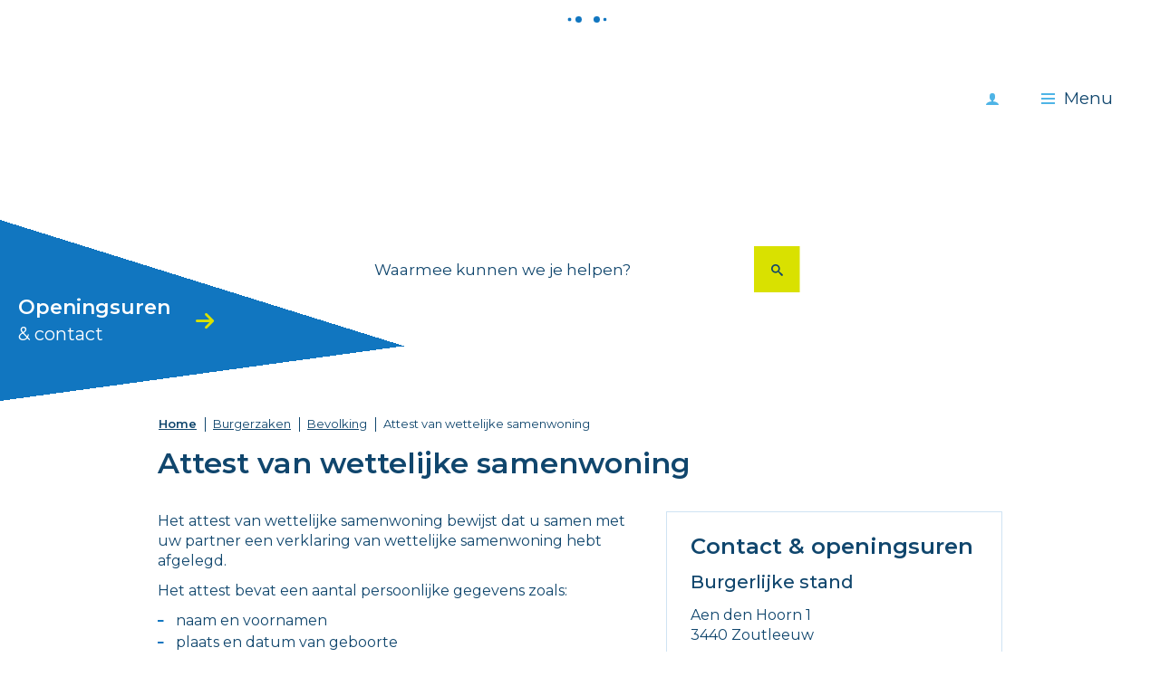

--- FILE ---
content_type: text/html; charset=utf-8
request_url: https://www.zoutleeuw.be/product/59/attest-van-wettelijke-samenwoning
body_size: 6090
content:
<!DOCTYPE html><html lang="nl-be" class=""><head><meta http-equiv="Content-Type" content="text/html;charset=utf-8"><meta name="HandheldFriendly" content="True" /><meta name="MobileOptimized" content="320" /><meta name="viewport" content="width=device-width, initial-scale=1.0"><meta name="generator" content="Icordis CMS by LCP nv (https://www.lcp.be)" /><title>Attest van wettelijke samenwoning - Stad Zoutleeuw</title><link id="skin-stylesheet" href="/css/skin-website.css?v=25022022092849" media="screen" rel="stylesheet" type ="text/css" data-css="Contrastskin-website" /><link rel="stylesheet" href="/css/skin-print.css" type="text/css" media="print"><link rel="icon" type="image/x-icon" href="/images/skin/favicon.ico?v=4" /><link rel="apple-touch-icon" sizes="180x180" href="/images/skin/apple-touch-icon.png?v=4"><link rel="icon" type="image/png" sizes="32x32" href="/images/skin/favicon-32x32.png?v=4"><link rel="icon" type="image/png" sizes="16x16" href="/images/skin/favicon-16x16.png?v=4"><link rel="manifest" href="/images/skin/manifest.json?v=4"><link rel="mask-icon" href="/images/skin/safari-pinned-tab.svg?v=4" color="#5bbad5"><meta name="msapplication-TileColor" content="#ffffff"><meta name="msapplication-TileImage" content="/images/skin/mstile-144x144.png?v=4"><meta name="theme-color" content="#ffffff"><link type="application/rss+xml" rel="alternate" title="RSS nieuws" href="/Nieuws/rss" /><link type="application/rss+xml" rel="alternate" title="RSS events" href="/Events/rss" /><link rel="canonical" href="https://www.zoutleeuw.be/product/59/attest-van-wettelijke-samenwoning" /><meta property="og:site_name" content="Stad Zoutleeuw" /><meta property="og:title" content="Attest van wettelijke samenwoning" /><meta property="og:url" content="https://www.zoutleeuw.be/product/59/attest-van-wettelijke-samenwoning" /><meta property="og:type" content="website" /><meta name="twitter:card" content="summary" /><meta property="twitter:title" content="Attest van wettelijke samenwoning" /><meta content="https://www.zoutleeuw.be/images/skin/logo-og.png" property="og:image" /><meta content="1200" property="og:image:width" /><meta content="630" property="og:image:height" /><meta content="https://www.zoutleeuw.be/images/skin/logo-og.png" name="twitter:image" /><script src=https://prod.widgets.burgerprofiel.vlaanderen.be/api/v1/node_modules/@govflanders/vl-widget-polyfill/dist/index.js></script><script src=https://prod.widgets.burgerprofiel.vlaanderen.be/api/v1/node_modules/@govflanders/vl-widget-client/dist/index.js></script></head><body id="body" class="default portal-0"><script>var burgerprofielUAC =false;var burgerprofielAPIUrl = 'https://prod.widgets.burgerprofiel.vlaanderen.be/api/v1/session/validate';</script><div class=widget-vlw-placeholder id='global-header-placeholder' aria-hidden=true><div class=lds-ellipsis><div></div><div></div><div></div><div></div></div> </div><script>var sessionding=null;var wasAuthorized=false;var loggedOutLocal=false;vl.widget.client.bootstrap('https://prod.widgets.burgerprofiel.vlaanderen.be/api/v1/widget/35d26159-8105-4ae4-b6d5-3cbfe6c364e1').then(function(widget) {var placeholder = document.getElementById('global-header-placeholder');widget.setMountElement(placeholder);widget.mount().catch(console.error.bind(console))return widget;}).then(function (widget){vl.widget.client.capture((widget) => { window.widget = widget});widget.getExtension('citizen_profile').then((citizen_profile) => {var state = citizen_profile.getSession().getState();$('#profiellogout').on('click',function(e){var state2=citizen_profile.getSession().getState();if(state2=='authenticated'){e.preventDefault();citizen_profile.getSession().logout();loggedOutLocal=true;}});citizen_profile.addEventListener('session.update', (event) => {var state2=citizen_profile.getSession().getState(); // of event.getSource().getState();if(state2=='authenticated'){wasAuthorized=true;//$('#my-profile-link').removeClass('hidden');//$('#my-profile-link').show();}else if(state2=='unauthenticated'){if(loggedOutLocal){loggedOutLocal=false;window.location='/logout?returnurl=/'; }//$('#my-profile-link').addClass('hidden');//$('#my-profile-link').hide();}});})}).catch(console.error.bind(console)); </script><div id="outer-wrap"><div id="inner-wrap" class="has-hamburger"><div id="skip-content" class="skip"><a href="#content-main" class="skip-navigation" data-scrollto="skip"><span>Naar content</span></a></div><header id="toppage" class="header has-hamburger"><div class="header-main"><div class="header-brand"><a href="/" class="brand" title="Terug naar startpagina"><span class="brand-txt">Stad Zoutleeuw</span><img src="/images/skin/logo.svg" onerror="this.onerror = null; this.src = '/images/skin/logo.png'" alt="Stad Zoutleeuw" title="Stad Zoutleeuw" class="logo-img"></a></div><div class="header-opening-hours"><a href="/contact"></a><span class="opening-hours-txt">Openingsuren<span class="openings-hours-txt-2">&amp; contact</span></span></div><div class="header-right"><button data-toggle="offcanvas" data-dismiss="modal" class="navbar-toggle btn-menu" type="button" aria-expanded="false"><span class="toggle-icon" aria-hidden="true"></span><span class="toggle-txt">Menu</span></button><div class="header-search"><div id="search" class="search-top" role="search"><form action="/zoeken" method="GET" name="searchForm" id="searchForm" class="search-form"><div class="input-group"><label for="txtkeyword" class="hidden">Waarmee kunnen we je helpen?</label><input type="text" name="q" class="form-control txt" id="txtkeyword" title="Waarmee kunnen we je helpen?" autocomplete="off" placeholder="Waarmee kunnen we je helpen?" data-placeholder="Waarmee kunnen we je helpen?" data-placeholder-mobile="Zoeken" /><span class="input-group-btn"><input type="submit" value="Zoek" class="btn-search" id="btnSearch" title="Zoeken" /></span><div id="bar-loading"><ul class="loading-element"><li class="loading-element1 loading-child"></li><li class="loading-element2 loading-child"></li><li class="loading-element3 loading-child"></li><li class="loading-element4 loading-child"></li><li class="loading-element5 loading-child"></li><li class="loading-element6 loading-child"></li><li class="loading-element7 loading-child"></li><li class="loading-element8 loading-child"></li><li class="loading-element9 loading-child"></li><li class="loading-element10 loading-child"></li><li class="loading-element11 loading-child"></li><li class="loading-element12 loading-child"></li></ul></div></div></form><div id="suggestionsearch"><ul class="list-suggestionsearch"></ul></div></div></div></div><div class="my-profile-link"><a href="/profiel" title="Meld je aan" class="user-profile"><span class="user-link">Meld je aan</span></a></div></div><div class="header-nav" aria-label="Main menu" role="navigation"><div class="header-nav-overlay" data-toggle="offcanvas" data-dismiss="modal"></div><nav class="navbar-default has-hamburger"><div class="navbar-container"><div class="header-meta"><div class="meta-container-wrapper"></div></div><div class="menu-wrapper left is-desktop"><div class="menu-container"><ul class="nav-main check-hamburger" id="nav"><li class="nav1"><a href="/beleid" aria-expanded=false><span>Beleid</span></a></li><li class="nav2"><a href="/jobs_en_ondernemen" aria-expanded=false><span>Jobs en ondernemen</span></a></li><li class="nav3"><a href="/leven" aria-expanded=false><span>Leven</span></a></li><li class="nav4"><a href="/meldingen-en-klachten" aria-expanded=false><span>Meldingen en klachten</span></a></li><li class="nav5"><a href="/ocmw" aria-expanded=false><span>OCMW</span></a></li><li class="nav6"><a href="/thema/3556/omgeving" aria-expanded=false><span>Omgeving</span></a></li><li class="nav7"><a href="/vrije-tijd" aria-expanded=false><span>Vrije tijd</span></a></li><li class="nav8"><a href="/wzc-de-vesten" aria-expanded=false><span>WZC De Vesten</span></a></li></ul> </div></div></div></nav><button data-toggle="offcanvas" data-dismiss="modal" class="btn-primary btn-toggle-close" type="button" aria-expanded="false"><span class="toggle-icon" aria-hidden="false"></span><span class="toggle-txt">Sluiten</span></button> </div> </header><main id="wrapper" class="page-container-wrapper"><div class="header-media"><div class="header-media-container has-media"><div class="header-media-content" style="background-image:url(/imageresizer/4E2DED11FEF3F53D76EBB26AC8001B0C/2938.jpg?w=1800&mode=max);"></div></div></div><div id="content-main" class="page-inner"><div class="visible-print sr_skip"><img alt="" src="/images/skin/logo-print.jpg"></div><div class="breadcrumb-wrapper sr_skip"><div class="container fade-navs"><a href="#breadcrumbscrollleft" class="btn-scroll next"><span class="sr_skip">scroll naar links</span></a><a href="#breadcrumbscrollright" class="btn-scroll prev"><span class="sr_skip">scroll naar rechts</span></a><ol class="breadcrumb sr_skip" itemscope itemtype="http://schema.org/BreadcrumbList"><li class="breadcrumb-home" itemprop="itemListElement" itemscope itemtype="http://schema.org/ListItem" ><a itemprop="item" href="/home"><span itemprop="name">Home</span><meta itemprop="position" content="1" /></a></li><li class="breadcrumb-item" itemprop="itemListElement" itemscope itemtype="http://schema.org/ListItem"><a href="https://www.zoutleeuw.be/burgerzaken" itemprop="item"><span itemprop="name" class="aCrumb">Burgerzaken</span><meta itemprop="position" content="2" /></a></li><li class="breadcrumb-item" itemprop="itemListElement" itemscope itemtype="http://schema.org/ListItem"><a href="https://www.zoutleeuw.be/bevolking" itemprop="item"><span itemprop="name" class="aCrumb">Bevolking</span><meta itemprop="position" content="3" /></a></li><li class="breadcrumb-item active" ><span class="aCrumb">Attest van wettelijke samenwoning</span></li></ol></div></div><div class="heading-wrapper"><div class="container"><h1 class="page-heading"><span>Attest van wettelijke samenwoning</span></h1></div></div><div class="container"><section class="products-detail"><div class="container-wrapper"><div class="page-container page-column" data-show-or-hide-column="1"><div class="page-content"><div class="info"><div class="description"><p>Het attest van wettelijke samenwoning bewijst dat u samen met uw partner een verklaring van wettelijke samenwoning hebt afgelegd.</p><p>Het attest bevat een aantal persoonlijke gegevens zoals:</p><ul><li>naam en voornamen</li><li>plaats en datum van geboorte</li><li>adres</li><li>datum verklaring van wettelijke samenwoning</li><li>plaats waar de verklaring is opgemaakt.</li></ul></div><div class="conditions"><h2>Voorwaarden</h2><p>De volgende partijen kunnen het attest met betrekking tot uzelf aanvragen:</p><ul><li>uzelf</li><li>uw wettelijke vertegenwoordiger (bv. ouder of voogd)</li><li>bijzondere gemachtigden zoals een notaris of advocaat</li><li>derden (bv. publieke of private instellingen) als de afgifte ervan voorgeschreven is door of krachtens de wet</li><li>een derde persoon op voorwaarde dat die in het bezit is van een volmacht en de identiteitskaart (of kopie ervan) van de aanvrager.</li></ul></div><div class="procedure"><h2>Procedure</h2><p>Als u beschikt over een elektronische identiteitskaart (eID), kunt u het document ook raadplegen, downloaden en afdrukken op:<br /><a class="btn-cta eloket-btn" title="Mijn dossier" href="https://www.ibz.rrn.fgov.be/nl/rijksregister/mijn-dossier/" target="_blank">Mijn dossier</a></p><p>U kunt het attest van wettelijke samenwoning ook opvragen bij uw gemeente.</p></div><div class="regulations"><h2>Regelgeving</h2><p>artikelen 1475 tot 1479 van het Burgerlijk Wetboek</p></div><div class="whattobring"><h2>Wat meebrengen ?</h2><p>Als u het attest zelf ophaalt:</p><ul><li>uw eigen identiteitskaart of verblijfsvergunning.</li></ul><p>Als u het attest voor iemand anders aanvraagt:</p><ul><li>een volmacht van de betrokkene en een kopie van zijn of haar identiteitskaart</li><li>uw eigen identiteitskaart.</li></ul></div></div><div class="container-wrapper" data-check-empty="true"></div></div><div class="side-bar"><div class="box box-contact box box-contact"><h2 class="box-title"><span>Contact &amp; openingsuren</span></h2><div class="box-block box-contact-block"><div class="box-contact-block-row"><div class="contact-content"><div class="contact-info-container"><h3 class="box-subtitle"><span>Burgerlijke stand</span></h3><dl class="contact-info"><dt class="lbl-address"><span>Adres</span></dt><dd class="txt-address"><span class="txt-streetnr ">Aen den Hoorn 1</span><span class="txt-postal"><span class="sr-only">,&nbsp;</span>3440</span><span class="txt-city">Zoutleeuw</span></dd><dt class="lbl-phone"><span>tel.</span></dt><dd class="txt-phone"><span data-label="tel."><a class="phone" href="tel:011949016">011 94 90 16</a></span></dd><dt class="lbl-fax"><span>Fax</span></dt><dd class="txt-fax"><span data-label="Fax">011 94 90 98</span></dd><dt class="lbl-mail"><span>E-mail</span></dt><dd class="txt-mail"><span data-label="E-mail"><a class="mail" href="mailto:%62%75%72%67%65%72%6c%69%6a%6b%65%73%74%61%6e%64%40%7a%6f%75%74%6c%65%65%75%77%2e%62%65">&#098;&#117;&#114;&#103;&#101;&#114;&#108;&#105;&#106;&#107;&#101;&#115;&#116;&#097;&#110;&#100;&#064;&#122;&#111;&#117;&#116;&#108;&#101;&#101;&#117;&#119;&#046;&#098;&#101;</a></span></dd></dl></div><div class="contact-hours-container"><h2 class="box-title"><span>Openingsuren</span></h2><div class="hours-info"><div class="hours-today"><div class="hours-block"><h3 class="box-subtitle"><span>Vandaag </span></h3><span class="txt-hours"> <span class="txt-closed">gesloten</span></span></div></div><div class="hours-tomorrow"><div class="hours-block"><h3 class="box-subtitle"><span>Morgen </span></h3><span class="txt-hours"> <span class="txt-closed">gesloten</span></span></div></div><div class="contact-hourinfo"><p>Voor een afspraak contacteer:</p><p>Dienst burgerlijke stand : 011 94 90 16<br /><br /></p></div></div><a class="btn-primary btn-more-hours" href="/contact-burgerlijke-stand">Meer openingsuren</a></div></div></div></div><script type="application/ld+json">{"@context": "http://schema.org","@type": "PostalAddress","addressLocality": "Zoutleeuw","postalCode": "3440","streetAddress": "Aen den Hoorn 1"}</script></div><div class="box box-moreinfo"><h2 class="box-title"><span>Zie ook</span></h2><div class="box-block"><ul class="list"><li><a href="/Attest-van-hoofdverblijfplaats">Attest van hoofdverblijfplaats (bewijs van woonst)</a></li></ul></div></div></div> </div> </div> </section> </div></div></main><footer id="footer" class="footer"><div class="container"><div class="footer-inner"><div class="footer-logo" data-mh="footer-column"><span class="copyright-zl">&copy; Stad Zoutleeuw</span></div><div class="footer-links" data-mh="footer-column"><ul class="list-footer-top"><li ><a href="/nieuwsbrieven" ><span>Inschrijven nieuwsbrief</span></a></li><li ><a href="/diensten" ><span>Diensten</span></a></li><li ><a href="/producten" ><span>Iets niet gevonden? </span></a></li></ul><div class="box box-contact"><h2 class="box-title sr-only"><span>Contact</span></h2><div class="box-block box-contact-block"><div class="box-contact-block-row"><div class="contact-content"><div class="contact-info-container"><dl class="contact-info"><dt class="lbl-address"><span>Adres</span></dt><dd class="txt-address"><span class="txt-streetnr ">AC Aen den Hoorn 1</span><span class="txt-postal"><span class="sr-only">,&nbsp;</span>3440</span><span class="txt-city">Zoutleeuw</span></dd></dl><div class="contact-social"><h4 class="title"><span>Volg ons op</span></h4><ul class="list-social"><li class="bullet-facebook"><a class="external" href="https://www.facebook.com/stadzoutleeuw/" target="_blank"><span>Facebook</span></a></li><li class="bullet-twitter"><a class="external" href="https://twitter.com/stad_zoutleeuw" target="_blank"><span>Twitter</span></a></li><li class="bullet-instagram"><a class="external" href="https://www.instagram.com/stadzoutleeuw/" target="_blank"><span>Instagram</span></a></li><li class="bullet-youtube"><a class="external" href="https://www.youtube.com/channel/UCNzIW5cEKx36PWkbTI3dwxg" target="_blank"><span>Youtube</span></a></li><li class="bullet-linkedin"><a class="external" href="https://www.linkedin.com/company/stad-zoutleeuw" target="_blank"><span>Linkedin</span></a></li><li class="bullet-tiktok"><a class="external" href="https://vm.tiktok.com/ZMLMmqTj7/ " target="_blank"><span>TikTok</span></a></li></ul></div> </div></div></div></div><script type="application/ld+json">{"@context": "http://schema.org","@type": "PostalAddress","addressLocality": "Zoutleeuw","postalCode": "3440","streetAddress": "AC Aen den Hoorn 1"}</script></div><div class="list-footer-bottom"><ul class="list-footer-top"><li ><a href="/contact/detail/21/secretariaat" ><span>Contact</span></a></li><li ><a href="/producten/detail/199/privacyverklaring-stad-zoutleeuw" ><span>Privacy</span></a></li><li ><a href="https://www.zoutleeuw.be/stratenplan" target="_blank"><span>Stratenplan</span></a></li><li ><a href="/cookies" ><span>Cookies</span></a></li></ul></div></div><div class="footer-lcp" data-mh="footer-column"><div class="vlbrbt"><img src="/images/skin/logo-vl.png" alt="" /><img src="/images/skin/logo-vlbr.png" alt="" /><span class="footer-tiny-txt">Dit project werd mede mogelijk gemaakt door cofinanciering uit Platteland Plus, bestaande uit middelen van Vlaanderen en provincie Vlaams-Brabant.</span></div><a title="e-gov en internet services door LCP" target="_blank" href="http://www.lcp.be/" class="lcplink"><span>lcp.nv 2026 &copy; </span></a></div></div></div></footer><div class="toppos sr_skip"><div id="totop"><a href="#toppage" title="Naar top" data-scrollto="totop" class="btn-totop"><span>Naar top</span></a></div></div></div></div><script src="/Scripts/jquery-1.11.3.js"></script><script src="/Scripts/jquery.easing.1.3.js"></script><script src="/Scripts/jquery.sticky-kit.min.js"></script><script src="/Scripts/lcpbox.debug.js"></script><script src="/Scripts/jquery-match-height-master/jquery.matchHeight.js"></script><script src="/Scripts/menu.js"></script><script src="/Scripts/contactCalender.js"></script><script src="/Scripts/bxslider/jquery.bxslider.js"></script><script src="/Scripts/website.js"></script><script src="/Scripts/loadMoreImages.js"></script><script src="/Scripts/alert.js"></script><script src="/Scripts/flying-focus.js"></script></body></html>

--- FILE ---
content_type: text/css
request_url: https://www.zoutleeuw.be/css/skin-website.css?v=25022022092849
body_size: 89023
content:
@import url('https://fonts.googleapis.com/css?family=Montserrat:300,400,500,600');@-webkit-keyframes blink{0%{border-color:#dadada}50%{border-color:#1176C0}100%{border-color:#dadada}}@-moz-keyframes blink{0%{border-color:#dadada}50%{border-color:#1176C0}100%{border-color:#dadada}}@-ms-keyframes blink{0%{border-color:#dadada}50%{border-color:#1176C0}100%{border-color:#dadada}}.shadow-none{-webkit-box-shadow:none;box-shadow:none}@media (max-width:543px){.hidden-tiny{display:none !important}}/*! normalize.css v3.0.3 | MIT License | github.com/necolas/normalize.css */html{font-family:sans-serif;-ms-text-size-adjust:100%;-webkit-text-size-adjust:100%}body{margin:0}article,aside,details,figcaption,figure,footer,header,hgroup,main,menu,nav,section,summary{display:block}audio,canvas,progress,video{display:inline-block;vertical-align:baseline}audio:not([controls]){display:none;height:0}[hidden],template{display:none}a{background-color:transparent}a:active,a:hover{outline:0}abbr[title]{border-bottom:1px dotted}b,strong{font-weight:bold}dfn{font-style:italic}h1{font-size:2em;margin:.67em 0}mark{background:#ff0;color:#000}small{font-size:80%}sub,sup{font-size:75%;line-height:0;position:relative;vertical-align:baseline}sup{top:-0.5em}sub{bottom:-0.25em}img{border:0}svg:not(:root){overflow:hidden}figure{margin:1em 40px}hr{box-sizing:content-box;height:0}pre{overflow:auto}code,kbd,pre,samp{font-family:monospace,monospace;font-size:1em}button,input,optgroup,select,textarea{color:inherit;font:inherit;margin:0}button{overflow:visible}button,select{text-transform:none}button,html input[type="button"],input[type="reset"],input[type="submit"]{-webkit-appearance:button;cursor:pointer}button[disabled],html input[disabled]{cursor:default}button::-moz-focus-inner,input::-moz-focus-inner{border:0;padding:0}input{line-height:normal}input[type="checkbox"],input[type="radio"]{box-sizing:border-box;padding:0}input[type="number"]::-webkit-inner-spin-button,input[type="number"]::-webkit-outer-spin-button{height:auto}input[type="search"]{-webkit-appearance:textfield;box-sizing:content-box}input[type="search"]::-webkit-search-cancel-button,input[type="search"]::-webkit-search-decoration{-webkit-appearance:none}fieldset{border:1px solid #c0c0c0;margin:0 2px;padding:.35em .625em .75em}legend{border:0;padding:0}textarea{overflow:auto}optgroup{font-weight:bold}table{border-collapse:collapse;border-spacing:0}td,th{padding:0}.breadcrumb-wrapper{position:relative}@media (max-width:767px){.breadcrumb-wrapper:not(.search){background-color:transparent}}.breadcrumb-wrapper.is-touch .breadcrumb{overflow-x:scroll}.breadcrumb-wrapper .fade-navs.fade-left,.breadcrumb-wrapper .fade-navs.fade-right{position:relative}.breadcrumb-wrapper .fade-navs.fade-left>.btn-scroll.next:after,.breadcrumb-wrapper .fade-navs.fade-right>.btn-scroll.next:after,.breadcrumb-wrapper .fade-navs.fade-left>.btn-scroll.prev:after,.breadcrumb-wrapper .fade-navs.fade-right>.btn-scroll.prev:after{position:absolute;content:"";width:30px;height:100%;top:0}.breadcrumb-wrapper .fade-navs.fade-left>.btn-scroll.next,.breadcrumb-wrapper .fade-navs.fade-right>.btn-scroll.next{right:-5px}.breadcrumb-wrapper .fade-navs.fade-left>.btn-scroll.next:after,.breadcrumb-wrapper .fade-navs.fade-right>.btn-scroll.next:after{right:100%}.breadcrumb-wrapper .fade-navs.fade-left>.btn-scroll.prev,.breadcrumb-wrapper .fade-navs.fade-right>.btn-scroll.prev{left:-5px}.breadcrumb-wrapper .fade-navs.fade-left>.btn-scroll.prev:after,.breadcrumb-wrapper .fade-navs.fade-right>.btn-scroll.prev:after{left:100%}.btn-scroll.next{position:relative}.btn-scroll.next:before{font-family:"icomoon",'Montserrat',Helvetica,Arial,sans-serif;content:"\f105";speak:none;font-style:normal;font-weight:normal;font-variant:normal;text-transform:none;line-height:1;-webkit-font-smoothing:antialiased;-moz-osx-font-smoothing:grayscale;-webkit-transition:all 0.25s ease;-moz-transition:all 0.25s ease;-o-transition:all 0.25s ease;transition:all 0.25s ease}.btn-scroll.next:before{color:#10466D}.btn-scroll.next:before{font-size:20px}.btn-scroll.next>span{position:absolute !important;width:1px;height:1px;margin:-1px;padding:0;overflow:hidden;clip:rect(0, 0, 0, 0);border:0;display:inherit !important}.btn-scroll.prev{position:relative}.btn-scroll.prev:before{font-family:"icomoon",'Montserrat',Helvetica,Arial,sans-serif;content:"\f104";speak:none;font-style:normal;font-weight:normal;font-variant:normal;text-transform:none;line-height:1;-webkit-font-smoothing:antialiased;-moz-osx-font-smoothing:grayscale;-webkit-transition:all 0.25s ease;-moz-transition:all 0.25s ease;-o-transition:all 0.25s ease;transition:all 0.25s ease}.btn-scroll.prev:before{color:#10466D}.btn-scroll.prev:before{font-size:20px}.btn-scroll.prev>span{position:absolute !important;width:1px;height:1px;margin:-1px;padding:0;overflow:hidden;clip:rect(0, 0, 0, 0);border:0;display:inherit !important}.btn-scroll.next,.btn-scroll.prev{display:inline-block;margin-bottom:0;font-family:'Montserrat',Helvetica,Arial,sans-serif;font-weight:400;text-align:center;vertical-align:middle;touch-action:manipulation;cursor:pointer;background-image:none;border:1px solid transparent;padding:6px 12px;font-size:16px;line-height:1.42857143;-webkit-border-radius:0px;-moz-border-radius:0px;border-radius:0px;-webkit-user-select:none;-moz-user-select:none;-ms-user-select:none;user-select:none;color:#10466D;background-color:#ffffff;border-color:#ffffff;-webkit-border-radius:0;-moz-border-radius:0;border-radius:0;border:0;padding:0;-webkit-border-radius:100%;-webkit-background-clip:padding-box;-moz-border-radius:100%;-moz-background-clip:padding;border-radius:100%;background-clip:padding-box;position:relative;width:30px;height:30px;position:absolute;top:50%;-webkit-transform:translateY(-50%);-ms-transform:translateY(-50%);-o-transform:translateY(-50%);transform:translateY(-50%);z-index:15;display:none}.btn-scroll.next:focus,.btn-scroll.prev:focus,.btn-scroll.next:active:focus,.btn-scroll.prev:active:focus,.btn-scroll.next.active:focus,.btn-scroll.prev.active:focus,.btn-scroll.next.focus,.btn-scroll.prev.focus,.btn-scroll.next:active.focus,.btn-scroll.prev:active.focus,.btn-scroll.next.active.focus,.btn-scroll.prev.active.focus{outline:thin dotted;outline:thin dotted #1176C0;outline:5px auto -webkit-focus-ring-color;outline-offset:-2px}.btn-scroll.next:active,.btn-scroll.prev:active,.btn-scroll.next.active,.btn-scroll.prev.active{outline:0;background-image:none}.btn-scroll.next.disabled,.btn-scroll.prev.disabled,.btn-scroll.next[disabled],.btn-scroll.prev[disabled],fieldset[disabled] .btn-scroll.next,fieldset[disabled] .btn-scroll.prev{cursor:not-allowed;zoom:1;filter:alpha(opacity=65);-webkit-opacity:0.65;-moz-opacity:0.65;opacity:0.65;-webkit-box-shadow:none;box-shadow:none}a.btn-scroll.next.disabled,a.btn-scroll.prev.disabled,fieldset[disabled] a.btn-scroll.next,fieldset[disabled] a.btn-scroll.prev{pointer-events:none}.btn-scroll.next:before,.btn-scroll.prev:before{color:#10466D}.btn-scroll.next:hover,.btn-scroll.prev:hover{text-decoration:none}.btn-scroll.next:before,.btn-scroll.prev:before{position:absolute;top:50%;left:50%;-webkit-transform:translate(-50%, -50%);-ms-transform:translate(-50%, -50%);-o-transform:translate(-50%, -50%);transform:translate(-50%, -50%)}.breadcrumb{padding-left:0;list-style:none;margin-bottom:0;white-space:nowrap;overflow-x:hidden;-webkit-overflow-scrolling:touch;-ms-overflow-style:-ms-autohiding-scrollbar;position:relative}.breadcrumb>li{display:inline-block}.breadcrumb>li+li{position:relative;padding-left:0}.breadcrumb>li+li:before{font-family:"icomoon",'Montserrat',Helvetica,Arial,sans-serif;content:"\eab0";speak:none;font-style:normal;font-weight:normal;font-variant:normal;text-transform:none;line-height:1;-webkit-font-smoothing:antialiased;-moz-osx-font-smoothing:grayscale;-webkit-transition:all 0.25s ease;-moz-transition:all 0.25s ease;-o-transition:all 0.25s ease;transition:all 0.25s ease}.breadcrumb>li+li:before{color:#10466D}.breadcrumb>li+li:before{font-size:16px}.breadcrumb>li+li:before{left:0;position:absolute;top:50%;-webkit-transform:translateY(-50%);-ms-transform:translateY(-50%);-o-transform:translateY(-50%);transform:translateY(-50%);width:0;text-align:center}.breadcrumb>li>a{display:inline-block}.breadcrumb::-webkit-scrollbar{display:none}.breadcrumb>li.breadcrumb-home>a,.breadcrumb>li.breadcrumb-home>span{font-family:'Montserrat',Helvetica,Arial,sans-serif;font-weight:700}.breadcrumb>li>a,.breadcrumb>li>span{display:inline-block;margin-bottom:0;font-family:'Montserrat',Helvetica,Arial,sans-serif;font-weight:400;text-align:center;vertical-align:middle;touch-action:manipulation;cursor:pointer;background-image:none;border:1px solid transparent;padding:6px 12px;font-size:16px;line-height:1.42857143;-webkit-border-radius:0px;-moz-border-radius:0px;border-radius:0px;-webkit-user-select:none;-moz-user-select:none;-ms-user-select:none;user-select:none;-webkit-transition:all 0.25s ease;-moz-transition:all 0.25s ease;-o-transition:all 0.25s ease;transition:all 0.25s ease;-webkit-transition-property:padding, color;-moz-transition-property:padding, color;-o-transition-property:padding, color;transition-property:padding, color;padding:15px 0;font-size:13px;line-height:1.5;-webkit-border-radius:3px;-moz-border-radius:3px;border-radius:3px;color:#10466D;-webkit-border-radius:0;-webkit-background-clip:padding-box;-moz-border-radius:0;-moz-background-clip:padding;border-radius:0;background-clip:padding-box;padding-left:0;padding-right:0;white-space:normal;text-align:left;text-decoration:underline}.breadcrumb>li>a:focus,.breadcrumb>li>span:focus,.breadcrumb>li>a:active:focus,.breadcrumb>li>span:active:focus,.breadcrumb>li>a.active:focus,.breadcrumb>li>span.active:focus,.breadcrumb>li>a.focus,.breadcrumb>li>span.focus,.breadcrumb>li>a:active.focus,.breadcrumb>li>span:active.focus,.breadcrumb>li>a.active.focus,.breadcrumb>li>span.active.focus{outline:thin dotted;outline:thin dotted #1176C0;outline:5px auto -webkit-focus-ring-color;outline-offset:-2px}.breadcrumb>li>a:active,.breadcrumb>li>span:active,.breadcrumb>li>a.active,.breadcrumb>li>span.active{outline:0;background-image:none}.breadcrumb>li>a.disabled,.breadcrumb>li>span.disabled,.breadcrumb>li>a[disabled],.breadcrumb>li>span[disabled],fieldset[disabled] .breadcrumb>li>a,fieldset[disabled] .breadcrumb>li>span{cursor:not-allowed;zoom:1;filter:alpha(opacity=65);-webkit-opacity:0.65;-moz-opacity:0.65;opacity:0.65;-webkit-box-shadow:none;box-shadow:none}a.breadcrumb>li>a.disabled,a.breadcrumb>li>span.disabled,fieldset[disabled] a.breadcrumb>li>a,fieldset[disabled] a.breadcrumb>li>span{pointer-events:none}.breadcrumb>li>a,.breadcrumb>li>span,.breadcrumb>li>a:active,.breadcrumb>li>span:active,.breadcrumb>li>a.active,.breadcrumb>li>span.active,.breadcrumb>li>a[disabled],.breadcrumb>li>span[disabled],fieldset[disabled] .breadcrumb>li>a,fieldset[disabled] .breadcrumb>li>span{background-color:transparent;-webkit-box-shadow:none;box-shadow:none}.breadcrumb>li>a,.breadcrumb>li>span,.breadcrumb>li>a:hover,.breadcrumb>li>span:hover,.breadcrumb>li>a:focus,.breadcrumb>li>span:focus,.breadcrumb>li>a:active,.breadcrumb>li>span:active{border-color:transparent}.breadcrumb>li>a:hover,.breadcrumb>li>span:hover,.breadcrumb>li>a:focus,.breadcrumb>li>span:focus{color:#1176C0;text-decoration:underline;background-color:transparent}.breadcrumb>li>a[disabled]:hover,.breadcrumb>li>span[disabled]:hover,fieldset[disabled] .breadcrumb>li>a:hover,fieldset[disabled] .breadcrumb>li>span:hover,.breadcrumb>li>a[disabled]:focus,.breadcrumb>li>span[disabled]:focus,fieldset[disabled] .breadcrumb>li>a:focus,fieldset[disabled] .breadcrumb>li>span:focus{color:#dadada;text-decoration:none}.breadcrumb>li.active{color:#10466D}.breadcrumb>li.active>a,.breadcrumb>li.active>span,.breadcrumb>li.active>a:hover,.breadcrumb>li.active>span:hover,.breadcrumb>li.active>a:focus,.breadcrumb>li.active>span:focus{cursor:default;color:#10466D;text-decoration:none}.breadcrumb>li+li{position:relative;padding-left:16px}.breadcrumb>li+li:before{font-size:16px}.breadcrumb>li+li:before{left:0;position:absolute;top:50%;-webkit-transform:translateY(-50%);-ms-transform:translateY(-50%);-o-transform:translateY(-50%);transform:translateY(-50%);width:16px;text-align:center}.nav-meta{padding-left:0;list-style:none;margin-bottom:0}.nav-meta>li{display:inline-block}.nav-meta>li+li{position:relative;padding-left:30px}.nav-meta>li+li:before{font-family:"icomoon",'Montserrat',Helvetica,Arial,sans-serif;content:"\f111";speak:none;font-style:normal;font-weight:normal;font-variant:normal;text-transform:none;line-height:1;-webkit-font-smoothing:antialiased;-moz-osx-font-smoothing:grayscale;-webkit-transition:all 0.25s ease;-moz-transition:all 0.25s ease;-o-transition:all 0.25s ease;transition:all 0.25s ease}.nav-meta>li+li:before{color:#10466D}.nav-meta>li+li:before{font-size:4px}.nav-meta>li+li:before{left:0;position:absolute;top:50%;-webkit-transform:translateY(-50%);-ms-transform:translateY(-50%);-o-transform:translateY(-50%);transform:translateY(-50%);width:30px;text-align:center}.nav-meta>li>a,.my-profile-link>.user-profile{display:inline-block}.nav-meta>li>a,.my-profile-link>.user-profile{color:#10466D;-webkit-border-radius:0;-moz-border-radius:0;border-radius:0;padding-left:0;padding-right:0;white-space:normal;text-align:left;padding:7px 0;font-size:14px;line-height:21px;-webkit-border-radius:0px;-webkit-background-clip:padding-box;-moz-border-radius:0px;-moz-background-clip:padding;border-radius:0px;background-clip:padding-box}.nav-meta>li>a,.nav-meta>li>a:active,.nav-meta>li>a.active,.nav-meta>li>a[disabled],fieldset[disabled] .nav-meta>li>a,.my-profile-link>.user-profile,.my-profile-link>.user-profile:active,.my-profile-link>.user-profile.active,.my-profile-link>.user-profile[disabled],fieldset[disabled] .my-profile-link>.user-profile{background-color:transparent;-webkit-box-shadow:none;box-shadow:none}.nav-meta>li>a,.nav-meta>li>a:hover,.nav-meta>li>a:focus,.nav-meta>li>a:active,.my-profile-link>.user-profile,.my-profile-link>.user-profile:hover,.my-profile-link>.user-profile:focus,.my-profile-link>.user-profile:active{border-color:transparent}.nav-meta>li>a:hover,.nav-meta>li>a:focus,.my-profile-link>.user-profile:hover,.my-profile-link>.user-profile:focus{color:#1176C0;text-decoration:underline;background-color:transparent}.nav-meta>li>a[disabled]:hover,fieldset[disabled] .nav-meta>li>a:hover,.nav-meta>li>a[disabled]:focus,fieldset[disabled] .nav-meta>li>a:focus,.my-profile-link>.user-profile[disabled]:hover,fieldset[disabled] .my-profile-link>.user-profile:hover,.my-profile-link>.user-profile[disabled]:focus,fieldset[disabled] .my-profile-link>.user-profile:focus{color:#dadada;text-decoration:none}.nav-meta>li>a:hover,.nav-meta>li>a:focus,.my-profile-link>.user-profile:hover,.my-profile-link>.user-profile:focus{text-decoration:none}.dropdown-menu{position:absolute;top:100%;left:0;z-index:1000;display:none;float:left;min-width:235px;padding:0;margin:0;list-style:none;font-size:16px;text-align:left;background-color:#10466D;border:0 solid #10466D;border-radius:0;background-clip:padding-box;-webkit-box-shadow:0 6px 12px rgba(35,35,35,0.17);box-shadow:0 6px 12px rgba(35,35,35,0.17)}.dropdown-menu>li>a,.column-dropdown>li>a{color:#ffffff;background:#10466D;display:block;clear:both;line-height:1.42857143;white-space:normal;padding:15px 15px}.dropdown-menu>li>a:hover,.dropdown-menu>li>a:focus,.column-dropdown>li>a:hover,.column-dropdown>li>a:focus{text-decoration:none;color:#ffffff;background-color:#0c3350}.dropdown-menu>li>a:hover:before,.dropdown-menu>li>a:focus:before,.column-dropdown>li>a:hover:before,.column-dropdown>li>a:focus:before{color:#ffffff}.dropdown-menu>li.active>a,.dropdown-menu>li.active>a:hover,.dropdown-menu>li.active>a:focus,.column-dropdown>li.active>a,.column-dropdown>li.active>a:hover,.column-dropdown>li.active>a:focus{color:#ffffff;text-decoration:none;outline:0;background-color:#0c3350}.dropdown-menu>li.disabled>a,.dropdown-menu>li.disabled>a:hover,.dropdown-menu>li.disabled>a:focus,.column-dropdown>li.disabled>a,.column-dropdown>li.disabled>a:hover,.column-dropdown>li.disabled>a:focus{color:#dadada}.dropdown-menu>li.disabled>a:hover,.dropdown-menu>li.disabled>a:focus,.column-dropdown>li.disabled>a:hover,.column-dropdown>li.disabled>a:focus{text-decoration:none;background-color:transparent;background-image:none;filter:progid:DXImageTransform.Microsoft.gradient(enabled = false);cursor:not-allowed}.box-search input.form-control{-webkit-box-shadow:none;box-shadow:none;border-right:none;-webkit-transition:background-color 0.25s ease-out;-moz-transition:background-color 0.25s ease-out;-o-transition:background-color 0.25s ease-out;transition:background-color 0.25s ease-out;background:#ffffff;border-color:#dadada;-webkit-border-radius:0px 0 0 0px !important;-webkit-background-clip:padding-box !important;-moz-border-radius:0px 0 0 0px !important;-moz-background-clip:padding !important;border-radius:0px 0 0 0px !important;background-clip:padding-box !important}.box-search input.form-control:focus::-moz-placeholder{color:#10466D;opacity:1}.box-search input.form-control:focus:-ms-input-placeholder{color:#10466D}.box-search input.form-control:focus::-webkit-input-placeholder{color:#10466D}.box-search .btn-filter{display:inline-block;margin-bottom:0;font-family:'Montserrat',Helvetica,Arial,sans-serif;font-weight:400;text-align:center;vertical-align:middle;touch-action:manipulation;cursor:pointer;background-image:none;border:1px solid transparent;padding:6px 12px;font-size:16px;line-height:1.42857143;-webkit-border-radius:0px;-moz-border-radius:0px;border-radius:0px;-webkit-user-select:none;-moz-user-select:none;-ms-user-select:none;user-select:none;color:#10466D;background-color:#D9E100;border-color:#dadada;-webkit-transition:all 0.25s ease;-moz-transition:all 0.25s ease;-o-transition:all 0.25s ease;transition:all 0.25s ease;-webkit-transition-property:color, background, border;-moz-transition-property:color, background, border;-o-transition-property:color, background, border;transition-property:color, background, border;font-family:"icomoon",'Montserrat',Helvetica,Arial,sans-serif;-webkit-border-radius:0 0px 0px 0;-webkit-background-clip:padding-box;-moz-border-radius:0 0px 0px 0;-moz-background-clip:padding;border-radius:0 0px 0px 0;background-clip:padding-box;height:36px}.box-search .btn-filter:focus,.box-search .btn-filter:active:focus,.box-search .btn-filter.active:focus,.box-search .btn-filter.focus,.box-search .btn-filter:active.focus,.box-search .btn-filter.active.focus{outline:thin dotted;outline:thin dotted #1176C0;outline:5px auto -webkit-focus-ring-color;outline-offset:-2px}.box-search .btn-filter:active,.box-search .btn-filter.active{outline:0;background-image:none}.box-search .btn-filter.disabled,.box-search .btn-filter[disabled],fieldset[disabled] .box-search .btn-filter{cursor:not-allowed;zoom:1;filter:alpha(opacity=65);-webkit-opacity:0.65;-moz-opacity:0.65;opacity:0.65;-webkit-box-shadow:none;box-shadow:none}a.box-search .btn-filter.disabled,fieldset[disabled] a.box-search .btn-filter{pointer-events:none}.box-search .btn-filter:before{color:#10466D}.box-search .btn-filter:hover{text-decoration:none}.box-search .btn-filter:focus,.box-search .btn-filter.focus,.box-search .btn-filter:hover{color:#10466D;background-color:#a8ae00;border-color:#bbb;text-decoration:none}.box-search .btn-filter:active,.box-search .btn-filter.active,.open>.dropdown-toggle.box-search .btn-filter{color:#10466D;background-color:#a8ae00;border-color:#bbb}.box-search .btn-filter:active:hover,.box-search .btn-filter.active:hover,.open>.dropdown-toggle.box-search .btn-filter:hover,.box-search .btn-filter:active:focus,.box-search .btn-filter.active:focus,.open>.dropdown-toggle.box-search .btn-filter:focus,.box-search .btn-filter:active.focus,.box-search .btn-filter.active.focus,.open>.dropdown-toggle.box-search .btn-filter.focus{color:#10466D;background-color:#858a00;border-color:#9a9a9a}.box-search .btn-filter:active,.box-search .btn-filter.active,.open>.dropdown-toggle.box-search .btn-filter{background-image:none}.box-search .btn-filter.disabled:hover,.box-search .btn-filter[disabled]:hover,fieldset[disabled] .box-search .btn-filter:hover,.box-search .btn-filter.disabled:focus,.box-search .btn-filter[disabled]:focus,fieldset[disabled] .box-search .btn-filter:focus,.box-search .btn-filter.disabled.focus,.box-search .btn-filter[disabled].focus,fieldset[disabled] .box-search .btn-filter.focus{background-color:#D9E100;border-color:#dadada}.box-search .btn-filter .badge{color:#D9E100;background-color:#10466D}.header-filters .filter-info{border-top:1px solid #dadada;border-bottom:1px solid #dadada;padding-top:6px;padding-bottom:6px}.header-filters .filter-info.has-rows>.heading{float:none;width:auto;position:relative;text-align:center;display:table;margin:0 auto;margin-bottom:15px !important}.header-filters .filter-info.has-rows .list{text-align:center}.header-filters .filter-info>.heading{float:left;width:220px;font-size:18px;margin-bottom:15px;display:block;line-height:1.1;-webkit-transition:color 0.25s ease;-moz-transition:color 0.25s ease;-o-transition:color 0.25s ease;transition:color 0.25s ease;color:#10466D;margin-bottom:0 !important;line-height:43px}.header-filters .filter-info .list{padding-left:0;list-style:none;margin-bottom:0;margin-left:-6px;margin-right:-6px}.header-filters .filter-info .list>li{display:inline-block;padding-left:6px;padding-right:6px}.header-filters .filter-info .list>li>a{display:inline-block}.header-filters .filter-info .list>li{padding-top:5px;padding-bottom:5px}.header-filters .filter-info .list>li>a{display:inline-block;padding:5px 10px;color:#10466D;background-color:#F0F9FD;font-size:14px;font-family:'Montserrat',Helvetica,Arial,sans-serif;font-weight:400;vertical-align:baseline;-webkit-border-radius:6px;-webkit-background-clip:padding-box;-moz-border-radius:6px;-moz-background-clip:padding;border-radius:6px;background-clip:padding-box;color:#ffffff;background-color:#4EB4E6;-webkit-transition:all 0.25s ease;-moz-transition:all 0.25s ease;-o-transition:all 0.25s ease;transition:all 0.25s ease;-webkit-transition-property:color, background;-moz-transition-property:color, background;-o-transition-property:color, background;transition-property:color, background}.header-filters .filter-info .list>li>a:hover,.header-filters .filter-info .list>li>a:focus{text-decoration:none}.header-filters .filter-info .list>li>a:hover:not(a),.header-filters .filter-info .list>li>a:focus:not(a){cursor:default}.header-filters .filter-info .list>li>a:hover,.header-filters .filter-info .list>li>a:focus{color:#ffffff;background-color:#1176C0}.header-filters .filter-info .list>li.active>a{color:#ffffff;background-color:#1176C0;-webkit-transition:all 0.25s ease;-moz-transition:all 0.25s ease;-o-transition:all 0.25s ease;transition:all 0.25s ease;-webkit-transition-property:color, background;-moz-transition-property:color, background;-o-transition-property:color, background;transition-property:color, background}.header-filters .filter-info .list>li.active>a:hover,.header-filters .filter-info .list>li.active>a:focus{color:#ffffff;background-color:#4EB4E6}.header-filters .filter-info .list.filter-list-status>li>a{position:relative;padding-left:30px}.header-filters .filter-info .list.filter-list-status>li>a:before{font-family:"icomoon",'Montserrat',Helvetica,Arial,sans-serif;content:"\f055";speak:none;font-style:normal;font-weight:normal;font-variant:normal;text-transform:none;line-height:1;-webkit-font-smoothing:antialiased;-moz-osx-font-smoothing:grayscale;-webkit-transition:all 0.25s ease;-moz-transition:all 0.25s ease;-o-transition:all 0.25s ease;transition:all 0.25s ease}.header-filters .filter-info .list.filter-list-status>li>a:before{color:inherit}.header-filters .filter-info .list.filter-list-status>li>a:before{font-size:16px}.header-filters .filter-info .list.filter-list-status>li>a>span:first-of-type{padding-left:5px}.header-filters .filter-info .list.filter-list-status>li>a>span{display:inline-block}.header-filters .filter-info .list.filter-list-status>li>a:before{-webkit-transition-property:color, font-size;-moz-transition-property:color, font-size;-o-transition-property:color, font-size;transition-property:color, font-size}.header-filters .filter-info .list.filter-list-status>li>a:hover:before,.header-filters .filter-info .list.filter-list-status>li>a:focus:before{color:inherit}.header-filters .filter-info .list.filter-list-status>li>a:before{position:absolute;top:50%;-webkit-transform:translateY(-50%);-ms-transform:translateY(-50%);-o-transform:translateY(-50%);transform:translateY(-50%)}.header-filters .filter-info .list.filter-list-status>li>a:before{position:absolute;left:10px;text-align:left;-webkit-transition-property:color, font-size, top, left;-moz-transition-property:color, font-size, top, left;-o-transition-property:color, font-size, top, left;transition-property:color, font-size, top, left}.header-filters .filter-info .list.filter-list-status>li>a>span:first-of-type{padding-left:0}.header-filters .filter-info .list.filter-list-status>li>a>span:only-of-type{display:inline-block}.header-filters .filter-info .list.filter-list-status>li>a:hover,.header-filters .filter-info .list.filter-list-status>li>a:focus{position:relative}.header-filters .filter-info .list.filter-list-status>li>a:hover:before,.header-filters .filter-info .list.filter-list-status>li>a:focus:before{font-size:20px}.header-filters .filter-info .list.filter-list-status>li>a:hover:before,.header-filters .filter-info .list.filter-list-status>li>a:focus:before{position:absolute;left:8px;text-align:left;-webkit-transition-property:color, font-size, top, left;-moz-transition-property:color, font-size, top, left;-o-transition-property:color, font-size, top, left;transition-property:color, font-size, top, left}.header-filters .filter-info .list.filter-list-status>li>a:hover:before,.header-filters .filter-info .list.filter-list-status>li>a:focus:before{position:absolute;top:50%;-webkit-transform:translateY(-50%);-ms-transform:translateY(-50%);-o-transform:translateY(-50%);transform:translateY(-50%);left:8px}.header-filters .filter-info .list.filter-list-status>li.filter-choice.active>a,.header-filters .filter-info .list.filter-list-status>li.filter-choice.active>a:focus{position:relative}.header-filters .filter-info .list.filter-list-status>li.filter-choice.active>a:before,.header-filters .filter-info .list.filter-list-status>li.filter-choice.active>a:focus:before{font-family:"icomoon",'Montserrat',Helvetica,Arial,sans-serif;content:"\f056";speak:none;font-style:normal;font-weight:normal;font-variant:normal;text-transform:none;line-height:1;-webkit-font-smoothing:antialiased;-moz-osx-font-smoothing:grayscale;-webkit-transition:all 0.25s ease;-moz-transition:all 0.25s ease;-o-transition:all 0.25s ease;transition:all 0.25s ease}.header-filters .filter-info .list.filter-list-status>li.filter-choice.active>a:before,.header-filters .filter-info .list.filter-list-status>li.filter-choice.active>a:focus:before{color:inherit}.header-filters .filter-info .list.filter-list-status>li.filter-choice.active>a:before,.header-filters .filter-info .list.filter-list-status>li.filter-choice.active>a:focus:before{font-size:20px}.header-filters .filter-info .list.filter-list-status>li.filter-choice.active>a:before,.header-filters .filter-info .list.filter-list-status>li.filter-choice.active>a:focus:before{position:absolute;left:8px;text-align:left;-webkit-transition-property:color, font-size, top, left;-moz-transition-property:color, font-size, top, left;-o-transition-property:color, font-size, top, left;transition-property:color, font-size, top, left}.header-filters .filter-info .list.filter-list-status>li.filter-choice.active>a:before,.header-filters .filter-info .list.filter-list-status>li.filter-choice.active>a:focus:before{position:absolute;top:50%;-webkit-transform:translateY(-50%);-ms-transform:translateY(-50%);-o-transform:translateY(-50%);transform:translateY(-50%);left:8px}.header-filters .filter-info .list.filter-list-status>li.filter-choice.active>a:hover{position:relative}.header-filters .filter-info .list.filter-list-status>li.filter-choice.active>a:hover:before{font-size:16px}.header-filters .filter-info .list.filter-list-status>li.filter-choice.active>a:hover:before{position:absolute;left:10px;text-align:left;-webkit-transition-property:color, font-size, top, left;-moz-transition-property:color, font-size, top, left;-o-transition-property:color, font-size, top, left;transition-property:color, font-size, top, left}.header-filters .filter-info .list.filter-list-status>li.filter-choice.active>a:hover:before{position:absolute;top:50%;-webkit-transform:translateY(-50%);-ms-transform:translateY(-50%);-o-transform:translateY(-50%);transform:translateY(-50%);left:10px}.header-filters .filter-info .list.sort-list .btn-sort{position:relative;padding-right:30px}.header-filters .filter-info .list.sort-list .btn-sort:after{font-family:"icomoon",'Montserrat',Helvetica,Arial,sans-serif;content:"\f107";speak:none;font-style:normal;font-weight:normal;font-variant:normal;text-transform:none;line-height:1;-webkit-font-smoothing:antialiased;-moz-osx-font-smoothing:grayscale;-webkit-transition:all 0.25s ease;-moz-transition:all 0.25s ease;-o-transition:all 0.25s ease;transition:all 0.25s ease}.header-filters .filter-info .list.sort-list .btn-sort:after{color:inherit}.header-filters .filter-info .list.sort-list .btn-sort:after{font-size:16px}.header-filters .filter-info .list.sort-list .btn-sort>span:last-of-type{padding-right:5px}.header-filters .filter-info .list.sort-list .btn-sort>span{display:inline-block}.header-filters .filter-info .list.sort-list .btn-sort:after{-webkit-transition-property:color, font-size;-moz-transition-property:color, font-size;-o-transition-property:color, font-size;transition-property:color, font-size}.header-filters .filter-info .list.sort-list .btn-sort:hover:after,.header-filters .filter-info .list.sort-list .btn-sort:focus:after{color:inherit}.header-filters .filter-info .list.sort-list .btn-sort:after{position:absolute;top:50%;-webkit-transform:translateY(-50%);-ms-transform:translateY(-50%);-o-transform:translateY(-50%);transform:translateY(-50%)}.header-filters .filter-info .list.sort-list .btn-sort:after{position:absolute;right:10px;text-align:right;-webkit-transition-property:color, font-size, top, right;-moz-transition-property:color, font-size, top, right;-o-transition-property:color, font-size, top, right;transition-property:color, font-size, top, right}.header-filters .filter-info .list.sort-list .btn-sort>span:last-of-type{padding-right:0}.header-filters .filter-info .list.sort-list .btn-sort>span:only-of-type{display:inline-block}.header-filters .filter-info .list.sort-list .btn-sort.asc:after{font-family:"icomoon",'Montserrat',Helvetica,Arial,sans-serif;content:"\f106";speak:none;font-style:normal;font-weight:normal;font-variant:normal;text-transform:none;line-height:1;-webkit-font-smoothing:antialiased;-moz-osx-font-smoothing:grayscale;-webkit-transition:all 0.25s ease;-moz-transition:all 0.25s ease;-o-transition:all 0.25s ease;transition:all 0.25s ease}.header-filters .filter-info .list.sort-list .btn-sort.asc:after{color:inherit}.header-filters .cloud-filter-info{border-bottom-color:transparent}.header-filters .btn-filter-delete-all{position:relative;padding:1px 5px;font-size:14px;line-height:21px;-webkit-border-radius:3px;-webkit-background-clip:padding-box;-moz-border-radius:3px;-moz-background-clip:padding;border-radius:3px;background-clip:padding-box;position:absolute;right:0;top:0}.header-filters .btn-filter-delete-all:before{font-family:"icomoon",'Montserrat',Helvetica,Arial,sans-serif;content:"\e613";speak:none;font-style:normal;font-weight:normal;font-variant:normal;text-transform:none;line-height:1;-webkit-font-smoothing:antialiased;-moz-osx-font-smoothing:grayscale;-webkit-transition:all 0.25s ease;-moz-transition:all 0.25s ease;-o-transition:all 0.25s ease;transition:all 0.25s ease}.header-filters .btn-filter-delete-all:before{color:inherit}.header-filters .btn-filter-delete-all:before{font-size:12px}.header-filters .btn-filter-delete-all>span{position:absolute !important;width:1px;height:1px;margin:-1px;padding:0;overflow:hidden;clip:rect(0, 0, 0, 0);border:0;display:inherit !important}.header-filters .btn-filter-delete-all:before{-webkit-transition-property:color, font-size;-moz-transition-property:color, font-size;-o-transition-property:color, font-size;transition-property:color, font-size}.header-filters .btn-filter-delete-all:hover:before,.header-filters .btn-filter-delete-all:focus:before{color:inherit}.calendar-popup{display:none;position:relative;margin-bottom:22px}.box-filter .calendar .calendar-dates>tbody>tr>td>a,.box-filter .calendar .calendar-dates>tbody>tr>td>span{color:#10466D}.box-filter .calendar .calendar-dates>tbody>tr>td>a:hover,.box-filter .calendar .calendar-dates>tbody>tr>td>a:focus{color:#10466D;background:rgba(16,86,109,0.05)}.box-filter .calendar .calendar-dates>tbody>tr>td.active>a,.box-filter .calendar .calendar-dates>tbody>tr>td.active>a:hover,.box-filter .calendar .calendar-dates>tbody>tr>td.active>a:focus{color:#10466D;background:rgba(16,86,109,0.05)}.box-filter .calendar .calendar-dates>tbody>tr>td.currentday>a,.box-filter .calendar .calendar-dates>tbody>tr>td.currentday>a:hover,.box-filter .calendar .calendar-dates>tbody>tr>td.currentday>a:focus{color:#10466D !important;background-color:rgba(16,86,109,0.05) !important}.box-filter .calendar .calendar-dates>tbody>tr>td.has-event>a{color:#10466D;background:rgba(17,147,192,0.05)}.box-filter .calendar .calendar-dates>tbody>tr>td.has-event>a:hover,.box-filter .calendar .calendar-dates>tbody>tr>td.has-event>a:focus{color:#ffffff;background-color:#1176C0}.box-filter .calendar .calendar-dates>tbody>tr>td.has-event.active>a,.box-filter .calendar .calendar-dates>tbody>tr>td.has-event.active>a:hover,.box-filter .calendar .calendar-dates>tbody>tr>td.has-event.active>a:focus{color:#ffffff;background-color:#1176C0}.box-filter .calendar .calendar-dates>tbody>tr>td.nextmonth>span,.box-filter .calendar .calendar-dates>tbody>tr>td.previousmonth>span,.box-filter .calendar .calendar-dates>tbody>tr>td.nextmonth>a,.box-filter .calendar .calendar-dates>tbody>tr>td.previousmonth>a{color:rgba(16,70,109,0.35);display:none !important}.box-filter .calendar .calendar-dates>tbody>tr>td.past:hover,.box-filter .calendar .calendar-dates>tbody>tr>td.past:focus,.box-filter .calendar .calendar-dates>tbody>tr>td.past>span,.box-filter .calendar .calendar-dates>tbody>tr>td.past>span:hover,.box-filter .calendar .calendar-dates>tbody>tr>td.past>span:focus,.box-filter .calendar .calendar-dates>tbody>tr>td.past>a,.box-filter .calendar .calendar-dates>tbody>tr>td.past>a:hover,.box-filter .calendar .calendar-dates>tbody>tr>td.past>a:focus{color:rgba(16,70,109,0.35)}@media (min-width:768px){.box-calendar{max-width:500px;position:relative;display:inline-block;left:100%;-webkit-transform:translateX(-100%);-ms-transform:translateX(-100%);-o-transform:translateX(-100%);transform:translateX(-100%);text-align:left}}.box-calendar .calendar .calendar-dates>tbody>tr>td>a,.box-calendar .calendar .calendar-dates>tbody>tr>td>span{color:#10466D}.box-calendar .calendar .calendar-dates>tbody>tr>td>a:hover,.box-calendar .calendar .calendar-dates>tbody>tr>td>a:focus{color:#10466D;background:rgba(16,86,109,0.05)}.box-calendar .calendar .calendar-dates>tbody>tr>td.active>a,.box-calendar .calendar .calendar-dates>tbody>tr>td.active>a:hover,.box-calendar .calendar .calendar-dates>tbody>tr>td.active>a:focus{color:#10466D;background:rgba(16,86,109,0.05)}.box-calendar .calendar .calendar-dates>tbody>tr>td.currentday>a,.box-calendar .calendar .calendar-dates>tbody>tr>td.currentday>a:hover,.box-calendar .calendar .calendar-dates>tbody>tr>td.currentday>a:focus{color:#10466D !important;background-color:rgba(16,86,109,0.05) !important}.box-calendar .calendar .calendar-dates>tbody>tr>td.has-event>a{color:#10466D;background:rgba(17,147,192,0.05)}.box-calendar .calendar .calendar-dates>tbody>tr>td.has-event>a:hover,.box-calendar .calendar .calendar-dates>tbody>tr>td.has-event>a:focus{color:#ffffff;background-color:#1176C0}.box-calendar .calendar .calendar-dates>tbody>tr>td.has-event.active>a,.box-calendar .calendar .calendar-dates>tbody>tr>td.has-event.active>a:hover,.box-calendar .calendar .calendar-dates>tbody>tr>td.has-event.active>a:focus{color:#ffffff;background-color:#1176C0}.box-calendar .calendar .calendar-dates>tbody>tr>td.nextmonth>span,.box-calendar .calendar .calendar-dates>tbody>tr>td.previousmonth>span,.box-calendar .calendar .calendar-dates>tbody>tr>td.nextmonth>a,.box-calendar .calendar .calendar-dates>tbody>tr>td.previousmonth>a{color:rgba(16,70,109,0.35);display:none !important}.box-calendar .calendar .calendar-dates>tbody>tr>td.past:hover,.box-calendar .calendar .calendar-dates>tbody>tr>td.past:focus,.box-calendar .calendar .calendar-dates>tbody>tr>td.past>span,.box-calendar .calendar .calendar-dates>tbody>tr>td.past>span:hover,.box-calendar .calendar .calendar-dates>tbody>tr>td.past>span:focus,.box-calendar .calendar .calendar-dates>tbody>tr>td.past>a,.box-calendar .calendar .calendar-dates>tbody>tr>td.past>a:hover,.box-calendar .calendar .calendar-dates>tbody>tr>td.past>a:focus{color:rgba(16,70,109,0.35)}.calendar{overflow-x:auto;min-height:.01%}@media screen and (max-width:543px){.calendar{width:100%;overflow-y:hidden;-ms-overflow-style:-ms-autohiding-scrollbar}.calendar>.table{margin-bottom:0}.calendar>.table>thead>tr>th,.calendar>.table>tbody>tr>th,.calendar>.table>tfoot>tr>th,.calendar>.table>thead>tr>td,.calendar>.table>tbody>tr>td,.calendar>.table>tfoot>tr>td{white-space:nowrap}.calendar>.table-bordered{border:0}.calendar>.table-bordered>thead>tr>th:first-child,.calendar>.table-bordered>tbody>tr>th:first-child,.calendar>.table-bordered>tfoot>tr>th:first-child,.calendar>.table-bordered>thead>tr>td:first-child,.calendar>.table-bordered>tbody>tr>td:first-child,.calendar>.table-bordered>tfoot>tr>td:first-child{border-left:0}.calendar>.table-bordered>thead>tr>th:last-child,.calendar>.table-bordered>tbody>tr>th:last-child,.calendar>.table-bordered>tfoot>tr>th:last-child,.calendar>.table-bordered>thead>tr>td:last-child,.calendar>.table-bordered>tbody>tr>td:last-child,.calendar>.table-bordered>tfoot>tr>td:last-child{border-right:0}.calendar>.table-bordered>tbody>tr:last-child>th,.calendar>.table-bordered>tfoot>tr:last-child>th,.calendar>.table-bordered>tbody>tr:last-child>td,.calendar>.table-bordered>tfoot>tr:last-child>td{border-bottom:0}}.calendar>.calendar-btns{text-align:center}.calendar .calendar-dates{width:100% !important;max-width:100%}.calendar .calendar-dates:not(:last-child){margin-bottom:22px}.calendar .calendar-dates>thead>tr>th,.calendar .calendar-dates>tbody>tr>th,.calendar .calendar-dates>tfoot>tr>th,.calendar .calendar-dates>thead>tr>td,.calendar .calendar-dates>tbody>tr>td,.calendar .calendar-dates>tfoot>tr>td{padding:8px;line-height:1.42857143;vertical-align:top;border-top:1px solid #dadada}.calendar .calendar-dates>thead>tr>th{vertical-align:bottom;border-bottom:2px solid #dadada}.calendar .calendar-dates>caption+thead>tr:first-child>th,.calendar .calendar-dates>colgroup+thead>tr:first-child>th,.calendar .calendar-dates>thead:first-child>tr:first-child>th,.calendar .calendar-dates>caption+thead>tr:first-child>td,.calendar .calendar-dates>colgroup+thead>tr:first-child>td,.calendar .calendar-dates>thead:first-child>tr:first-child>td{border-top:0}.calendar .calendar-dates>tbody+tbody{border-top:2px solid #dadada}.calendar .calendar-dates .table{background-color:transparent}.calendar .calendar-dates>thead>tr>th,.calendar .calendar-dates>tbody>tr>th,.calendar .calendar-dates>tfoot>tr>th,.calendar .calendar-dates>thead>tr>td,.calendar .calendar-dates>tbody>tr>td,.calendar .calendar-dates>tfoot>tr>td{padding:5px}.calendar .calendar-dates .calender-header>tr>th{vertical-align:middle;font-family:'Montserrat',Helvetica,Arial,sans-serif;font-weight:400;text-align:center;background-color:rgba(16,70,109,0.03);border:none}.calendar .calendar-dates>tbody>tr>td{text-align:center;padding:5px;border:none}.calendar .calendar-dates>tbody>tr>td>a,.calendar .calendar-dates>tbody>tr>td>span{display:inline-block;font-size:16px;width:30px;height:30px;line-height:30px;-webkit-border-radius:100%;-webkit-background-clip:padding-box;-moz-border-radius:100%;-moz-background-clip:padding;border-radius:100%;background-clip:padding-box}@media (min-width:768px) and (max-width:1299px){.calendar .calendar-dates>tbody>tr>td>a,.calendar .calendar-dates>tbody>tr>td>span{font-size:14px;width:20px;height:20px;line-height:20px}}.calendar .calendar-dates>tbody>tr>td.weekend{background-color:rgba(16,70,109,0.02)}.calendar .calendar-dates>tbody>tr>td>a:hover,.calendar .calendar-dates>tbody>tr>td>a:focus{text-decoration:none}.calendar .calendar-dates>tbody>tr>td.currentday>a,.calendar .calendar-dates>tbody>tr>td.currentday>a:hover,.calendar .calendar-dates>tbody>tr>td.currentday>a:focus{font-family:'Montserrat',Helvetica,Arial,sans-serif;font-weight:700}.calendar .calendar-dates>tbody>tr>td.past:hover,.calendar .calendar-dates>tbody>tr>td.past:focus,.calendar .calendar-dates>tbody>tr>td.past>span,.calendar .calendar-dates>tbody>tr>td.past>span:hover,.calendar .calendar-dates>tbody>tr>td.past>span:focus,.calendar .calendar-dates>tbody>tr>td.past>a,.calendar .calendar-dates>tbody>tr>td.past>a:hover,.calendar .calendar-dates>tbody>tr>td.past>a:focus{background-color:transparent;cursor:not-allowed}.calendar-nav{display:table;table-layout:fixed;height:100%;width:100%;margin-bottom:10px}.calendar-nav>div{display:table-cell;vertical-align:middle}.calendar-nav>div>a{position:relative}.calendar-nav>div>a:before{font-family:"icomoon",'Montserrat',Helvetica,Arial,sans-serif;content:"\b005";speak:none;font-style:normal;font-weight:normal;font-variant:normal;text-transform:none;line-height:1;-webkit-font-smoothing:antialiased;-moz-osx-font-smoothing:grayscale;-webkit-transition:all 0.25s ease;-moz-transition:all 0.25s ease;-o-transition:all 0.25s ease;transition:all 0.25s ease}.calendar-nav>div>a:before{color:inherit}.calendar-nav>div>a:before{font-size:16px}.calendar-nav>div>a>span{position:absolute !important;width:1px;height:1px;margin:-1px;padding:0;overflow:hidden;clip:rect(0, 0, 0, 0);border:0;display:inherit !important}.calendar-nav>div>a:before{-webkit-transition-property:color, font-size;-moz-transition-property:color, font-size;-o-transition-property:color, font-size;transition-property:color, font-size}.calendar-nav>div>a:hover:before,.calendar-nav>div>a:focus:before{color:inherit}.calendar-nav>div.calendar-fastprev{text-align:right}.calendar-nav>div.calendar-fastprev>a:before{font-family:"icomoon",'Montserrat',Helvetica,Arial,sans-serif;content:"\f100";speak:none;font-style:normal;font-weight:normal;font-variant:normal;text-transform:none;line-height:1;-webkit-font-smoothing:antialiased;-moz-osx-font-smoothing:grayscale;-webkit-transition:all 0.25s ease;-moz-transition:all 0.25s ease;-o-transition:all 0.25s ease;transition:all 0.25s ease}.calendar-nav>div.calendar-fastprev>a:before{color:inherit}.calendar-nav>div.calendar-prev{text-align:right;width:20px}.calendar-nav>div.calendar-prev>a:before{font-family:"icomoon",'Montserrat',Helvetica,Arial,sans-serif;content:"\f104";speak:none;font-style:normal;font-weight:normal;font-variant:normal;text-transform:none;line-height:1;-webkit-font-smoothing:antialiased;-moz-osx-font-smoothing:grayscale;-webkit-transition:all 0.25s ease;-moz-transition:all 0.25s ease;-o-transition:all 0.25s ease;transition:all 0.25s ease}.calendar-nav>div.calendar-prev>a:before{color:inherit}.calendar-nav>div.calendar-date{text-align:center;width:180px;padding-left:12px;padding-right:12px;font-family:'Montserrat',Helvetica,Arial,sans-serif;font-weight:700;text-transform:uppercase}.calendar-nav>div.calendar-fastnext{text-align:left}.calendar-nav>div.calendar-fastnext>a:before{font-family:"icomoon",'Montserrat',Helvetica,Arial,sans-serif;content:"\f101";speak:none;font-style:normal;font-weight:normal;font-variant:normal;text-transform:none;line-height:1;-webkit-font-smoothing:antialiased;-moz-osx-font-smoothing:grayscale;-webkit-transition:all 0.25s ease;-moz-transition:all 0.25s ease;-o-transition:all 0.25s ease;transition:all 0.25s ease}.calendar-nav>div.calendar-fastnext>a:before{color:inherit}.calendar-nav>div.calendar-next{text-align:left;width:20px}.calendar-nav>div.calendar-next>a:before{font-family:"icomoon",'Montserrat',Helvetica,Arial,sans-serif;content:"\f105";speak:none;font-style:normal;font-weight:normal;font-variant:normal;text-transform:none;line-height:1;-webkit-font-smoothing:antialiased;-moz-osx-font-smoothing:grayscale;-webkit-transition:all 0.25s ease;-moz-transition:all 0.25s ease;-o-transition:all 0.25s ease;transition:all 0.25s ease}.calendar-nav>div.calendar-next>a:before{color:inherit}.calendar-nav>div>a{display:block}.calendar-nav>div>a:hover,.calendar-nav>div>a:focus{text-decoration:none}.calendar-nav>div>a:hover:before,.calendar-nav>div>a:focus:before{color:#1176C0}.btn-sort{white-space:normal;position:relative;padding-right:32px}.btn-sort:after{font-family:"icomoon",'Montserrat',Helvetica,Arial,sans-serif;content:"\f107";speak:none;font-style:normal;font-weight:normal;font-variant:normal;text-transform:none;line-height:1;-webkit-font-smoothing:antialiased;-moz-osx-font-smoothing:grayscale;-webkit-transition:all 0.25s ease;-moz-transition:all 0.25s ease;-o-transition:all 0.25s ease;transition:all 0.25s ease}.btn-sort:after{color:#ffffff}.btn-sort:after{font-size:16px}.btn-sort>span:last-of-type{padding-right:5px}.btn-sort>span{display:inline-block}.btn-sort:after{-webkit-transition-property:color, font-size;-moz-transition-property:color, font-size;-o-transition-property:color, font-size;transition-property:color, font-size}.btn-sort:hover:after,.btn-sort:focus:after{color:inherit}.btn-sort:after{position:absolute;top:50%;-webkit-transform:translateY(-50%);-ms-transform:translateY(-50%);-o-transform:translateY(-50%);transform:translateY(-50%)}.btn-sort:after{position:absolute;right:12px;text-align:right;-webkit-transition-property:color, font-size, top, right;-moz-transition-property:color, font-size, top, right;-o-transition-property:color, font-size, top, right;transition-property:color, font-size, top, right}.btn-sort>span:last-of-type{padding-right:0}.btn-sort>span:only-of-type{display:inline-block}.btn-sort.asc:after{font-family:"icomoon",'Montserrat',Helvetica,Arial,sans-serif;content:"\f106";speak:none;font-style:normal;font-weight:normal;font-variant:normal;text-transform:none;line-height:1;-webkit-font-smoothing:antialiased;-moz-osx-font-smoothing:grayscale;-webkit-transition:all 0.25s ease;-moz-transition:all 0.25s ease;-o-transition:all 0.25s ease;transition:all 0.25s ease}.btn-sort.asc:after{color:#ffffff}.archive-wrapper{padding-left:26px;padding-right:26px;background-color:#F0F9FD}.archive-wrapper .archive-list{padding-left:0;list-style:none;margin-bottom:0}.archive-wrapper .archive-list>li{display:inline-block}.archive-wrapper .archive-list>li+li{position:relative;padding-left:10px}.archive-wrapper .archive-list>li+li:before{font-family:"icomoon",'Montserrat',Helvetica,Arial,sans-serif;content:"/";speak:none;font-style:normal;font-weight:normal;font-variant:normal;text-transform:none;line-height:1;-webkit-font-smoothing:antialiased;-moz-osx-font-smoothing:grayscale;-webkit-transition:all 0.25s ease;-moz-transition:all 0.25s ease;-o-transition:all 0.25s ease;transition:all 0.25s ease}.archive-wrapper .archive-list>li+li:before{color:#D9E100}.archive-wrapper .archive-list>li+li:before{font-size:16px}.archive-wrapper .archive-list>li+li:before{left:0;position:absolute;top:50%;-webkit-transform:translateY(-50%);-ms-transform:translateY(-50%);-o-transform:translateY(-50%);transform:translateY(-50%);width:10px;text-align:center}.archive-wrapper .archive-list>li>a{display:inline-block}.archive-wrapper .archive-list>li>a{font-family:'Montserrat',Helvetica,Arial,sans-serif;font-weight:700}.archive-wrapper .archive-list>li.active>a,.archive-wrapper .archive-list>li.active>a:hover,.archive-wrapper .archive-list>li.active>a:focus{color:#1176C0;cursor:default;text-decoration:underline}@font-face{font-weight:normal;font-style:normal;font-family:'icomoon';src:url('/fonts/icomoon/icomoon.eot?1949');src:url('/fonts/icomoon/icomoon.eot?1949#iefix') format('embedded-opentype'),url('/fonts/icomoon/icomoon.ttf?1949') format('truetype'),url('/fonts/icomoon/icomoon.woff?1949') format('woff'),url('/fonts/icomoon/icomoon.svg?1949#icomoon') format('svg')}[class^="icon-"]:before,[class*=" icon-"]:before{font-family:"icomoon",'Montserrat',Helvetica,Arial,sans-serif;speak:none;font-style:normal;font-weight:normal;font-variant:normal;text-transform:none;line-height:1;-webkit-font-smoothing:antialiased;-moz-osx-font-smoothing:grayscale;-webkit-transition:all 0.25s ease;-moz-transition:all 0.25s ease;-o-transition:all 0.25s ease;transition:all 0.25s ease}.btn-default,.btn-primary,#lcpbox_container #lcpbox #lcpbox_nav_close,#lcpbox_container #lcpbox_nav>a,.info a.btn-cta,.content-text a.btn-cta,.info a.eloket-btn,.content-text a.eloket-btn,.info a.cta-form,.content-text a.cta-form,.cta-link,.list-suggestionsearch>li.search-more-items>a.btn-search-more{display:inline-block;margin-bottom:0;font-family:'Montserrat',Helvetica,Arial,sans-serif;font-weight:400;text-align:center;vertical-align:middle;touch-action:manipulation;cursor:pointer;background-image:none;border:1px solid transparent;padding:6px 12px;font-size:16px;line-height:1.42857143;-webkit-border-radius:0px;-webkit-background-clip:padding-box;-moz-border-radius:0px;-moz-background-clip:padding;border-radius:0px;background-clip:padding-box;-webkit-user-select:none;-moz-user-select:none;-ms-user-select:none;user-select:none}.btn-default:focus,.btn-primary:focus,.btn-default:active:focus,.btn-primary:active:focus,.btn-default.active:focus,.btn-primary.active:focus,.btn-default.focus,.btn-primary.focus,.btn-default:active.focus,.btn-primary:active.focus,.btn-default.active.focus,.btn-primary.active.focus,#lcpbox_container #lcpbox #lcpbox_nav_close:focus,#lcpbox_container #lcpbox #lcpbox_nav_close:active:focus,#lcpbox_container #lcpbox #lcpbox_nav_close.active:focus,#lcpbox_container #lcpbox #lcpbox_nav_close.focus,#lcpbox_container #lcpbox #lcpbox_nav_close:active.focus,#lcpbox_container #lcpbox #lcpbox_nav_close.active.focus,#lcpbox_container #lcpbox_nav>a:focus,#lcpbox_container #lcpbox_nav>a:active:focus,#lcpbox_container #lcpbox_nav>a.active:focus,#lcpbox_container #lcpbox_nav>a.focus,#lcpbox_container #lcpbox_nav>a:active.focus,#lcpbox_container #lcpbox_nav>a.active.focus,.info a.btn-cta:focus,.info a.btn-cta:active:focus,.info a.btn-cta.active:focus,.info a.btn-cta.focus,.info a.btn-cta:active.focus,.info a.btn-cta.active.focus,.content-text a.btn-cta:focus,.content-text a.btn-cta:active:focus,.content-text a.btn-cta.active:focus,.content-text a.btn-cta.focus,.content-text a.btn-cta:active.focus,.content-text a.btn-cta.active.focus,.info a.eloket-btn:focus,.info a.eloket-btn:active:focus,.info a.eloket-btn.active:focus,.info a.eloket-btn.focus,.info a.eloket-btn:active.focus,.info a.eloket-btn.active.focus,.content-text a.eloket-btn:focus,.content-text a.eloket-btn:active:focus,.content-text a.eloket-btn.active:focus,.content-text a.eloket-btn.focus,.content-text a.eloket-btn:active.focus,.content-text a.eloket-btn.active.focus,.info a.cta-form:focus,.info a.cta-form:active:focus,.info a.cta-form.active:focus,.info a.cta-form.focus,.info a.cta-form:active.focus,.info a.cta-form.active.focus,.content-text a.cta-form:focus,.content-text a.cta-form:active:focus,.content-text a.cta-form.active:focus,.content-text a.cta-form.focus,.content-text a.cta-form:active.focus,.content-text a.cta-form.active.focus,.cta-link:focus,.cta-link:active:focus,.cta-link.active:focus,.cta-link.focus,.cta-link:active.focus,.cta-link.active.focus,.list-suggestionsearch>li.search-more-items>a.btn-search-more:focus,.list-suggestionsearch>li.search-more-items>a.btn-search-more:active:focus,.list-suggestionsearch>li.search-more-items>a.btn-search-more.active:focus,.list-suggestionsearch>li.search-more-items>a.btn-search-more.focus,.list-suggestionsearch>li.search-more-items>a.btn-search-more:active.focus,.list-suggestionsearch>li.search-more-items>a.btn-search-more.active.focus{outline:thin dotted;outline:thin dotted #1176C0;outline:5px auto -webkit-focus-ring-color;outline-offset:-2px}.btn-default:active,.btn-primary:active,.btn-default.active,.btn-primary.active,#lcpbox_container #lcpbox #lcpbox_nav_close:active,#lcpbox_container #lcpbox #lcpbox_nav_close.active,#lcpbox_container #lcpbox_nav>a:active,#lcpbox_container #lcpbox_nav>a.active,.info a.btn-cta:active,.info a.btn-cta.active,.content-text a.btn-cta:active,.content-text a.btn-cta.active,.info a.eloket-btn:active,.info a.eloket-btn.active,.content-text a.eloket-btn:active,.content-text a.eloket-btn.active,.info a.cta-form:active,.info a.cta-form.active,.content-text a.cta-form:active,.content-text a.cta-form.active,.cta-link:active,.cta-link.active,.list-suggestionsearch>li.search-more-items>a.btn-search-more:active,.list-suggestionsearch>li.search-more-items>a.btn-search-more.active{outline:0;background-image:none}.btn-default.disabled,.btn-primary.disabled,.btn-default[disabled],.btn-primary[disabled],fieldset[disabled] .btn-default,fieldset[disabled] .btn-primary,#lcpbox_container #lcpbox #lcpbox_nav_close.disabled,#lcpbox_container #lcpbox #lcpbox_nav_close[disabled],fieldset[disabled] #lcpbox_container #lcpbox #lcpbox_nav_close,#lcpbox_container #lcpbox_nav>a.disabled,#lcpbox_container #lcpbox_nav>a[disabled],fieldset[disabled] #lcpbox_container #lcpbox_nav>a,.info a.btn-cta.disabled,.info a.btn-cta[disabled],fieldset[disabled] .info a.btn-cta,.content-text a.btn-cta.disabled,.content-text a.btn-cta[disabled],fieldset[disabled] .content-text a.btn-cta,.info a.eloket-btn.disabled,.info a.eloket-btn[disabled],fieldset[disabled] .info a.eloket-btn,.content-text a.eloket-btn.disabled,.content-text a.eloket-btn[disabled],fieldset[disabled] .content-text a.eloket-btn,.info a.cta-form.disabled,.info a.cta-form[disabled],fieldset[disabled] .info a.cta-form,.content-text a.cta-form.disabled,.content-text a.cta-form[disabled],fieldset[disabled] .content-text a.cta-form,.cta-link.disabled,.cta-link[disabled],fieldset[disabled] .cta-link,.list-suggestionsearch>li.search-more-items>a.btn-search-more.disabled,.list-suggestionsearch>li.search-more-items>a.btn-search-more[disabled],fieldset[disabled] .list-suggestionsearch>li.search-more-items>a.btn-search-more{cursor:not-allowed;zoom:1;filter:alpha(opacity=65);-webkit-opacity:0.65;-moz-opacity:0.65;opacity:0.65;-webkit-box-shadow:none;box-shadow:none}a.btn-default.disabled,a.btn-primary.disabled,fieldset[disabled] a.btn-default,fieldset[disabled] a.btn-primary,a#lcpbox_container #lcpbox #lcpbox_nav_close.disabled,fieldset[disabled] a#lcpbox_container #lcpbox #lcpbox_nav_close,a#lcpbox_container #lcpbox_nav>a.disabled,fieldset[disabled] a#lcpbox_container #lcpbox_nav>a,a.info a.btn-cta.disabled,fieldset[disabled] a.info a.btn-cta,a.content-text a.btn-cta.disabled,fieldset[disabled] a.content-text a.btn-cta,a.info a.eloket-btn.disabled,fieldset[disabled] a.info a.eloket-btn,a.content-text a.eloket-btn.disabled,fieldset[disabled] a.content-text a.eloket-btn,a.info a.cta-form.disabled,fieldset[disabled] a.info a.cta-form,a.content-text a.cta-form.disabled,fieldset[disabled] a.content-text a.cta-form,a.cta-link.disabled,fieldset[disabled] a.cta-link,a.list-suggestionsearch>li.search-more-items>a.btn-search-more.disabled,fieldset[disabled] a.list-suggestionsearch>li.search-more-items>a.btn-search-more{pointer-events:none}.btn-more{display:inline-block;margin-bottom:0;font-family:'Montserrat',Helvetica,Arial,sans-serif;font-weight:400;text-align:center;vertical-align:middle;touch-action:manipulation;cursor:pointer;background-image:none;border:1px solid transparent;padding:6px 12px;font-size:16px;line-height:1.42857143;-webkit-border-radius:0px;-webkit-background-clip:padding-box;-moz-border-radius:0px;-moz-background-clip:padding;border-radius:0px;background-clip:padding-box;-webkit-user-select:none;-moz-user-select:none;-ms-user-select:none;user-select:none}.btn-more:focus,.btn-more:active:focus,.btn-more.active:focus,.btn-more.focus,.btn-more:active.focus,.btn-more.active.focus{outline:thin dotted;outline:thin dotted #1176C0;outline:5px auto -webkit-focus-ring-color;outline-offset:-2px}.btn-more:active,.btn-more.active{outline:0;background-image:none}.btn-more.disabled,.btn-more[disabled],fieldset[disabled] .btn-more{cursor:not-allowed;zoom:1;filter:alpha(opacity=65);-webkit-opacity:0.65;-moz-opacity:0.65;opacity:0.65;-webkit-box-shadow:none;box-shadow:none}a.btn-more.disabled,fieldset[disabled] a.btn-more{pointer-events:none}.btn-default,#lcpbox_container #lcpbox #lcpbox_nav_close,#lcpbox_container #lcpbox_nav>a,.list-suggestionsearch>li.search-more-items>a.btn-search-more{color:#10466D;background-color:transparent;border-color:transparent;-webkit-transition:all 0.25s ease;-moz-transition:all 0.25s ease;-o-transition:all 0.25s ease;transition:all 0.25s ease;-webkit-transition-property:color, background, border;-moz-transition-property:color, background, border;-o-transition-property:color, background, border;transition-property:color, background, border}.btn-default:before,#lcpbox_container #lcpbox #lcpbox_nav_close:before,#lcpbox_container #lcpbox_nav>a:before,.list-suggestionsearch>li.search-more-items>a.btn-search-more:before{color:#10466D}.btn-default:hover,#lcpbox_container #lcpbox #lcpbox_nav_close:hover,#lcpbox_container #lcpbox_nav>a:hover,.list-suggestionsearch>li.search-more-items>a.btn-search-more:hover{text-decoration:none}.btn-default:focus,.btn-default.focus,.btn-default:hover,#lcpbox_container #lcpbox #lcpbox_nav_close:focus,#lcpbox_container #lcpbox #lcpbox_nav_close.focus,#lcpbox_container #lcpbox #lcpbox_nav_close:hover,#lcpbox_container #lcpbox_nav>a:focus,#lcpbox_container #lcpbox_nav>a.focus,#lcpbox_container #lcpbox_nav>a:hover,.list-suggestionsearch>li.search-more-items>a.btn-search-more:focus,.list-suggestionsearch>li.search-more-items>a.btn-search-more.focus,.list-suggestionsearch>li.search-more-items>a.btn-search-more:hover{color:#10466D;background-color:rgba(0,0,0,0);border-color:rgba(0,0,0,0);text-decoration:none}.btn-default:active,.btn-default.active,.open>.dropdown-toggle.btn-default,#lcpbox_container #lcpbox #lcpbox_nav_close:active,#lcpbox_container #lcpbox #lcpbox_nav_close.active,.open>.dropdown-toggle#lcpbox_container #lcpbox #lcpbox_nav_close,#lcpbox_container #lcpbox_nav>a:active,#lcpbox_container #lcpbox_nav>a.active,.open>.dropdown-toggle#lcpbox_container #lcpbox_nav>a,.list-suggestionsearch>li.search-more-items>a.btn-search-more:active,.list-suggestionsearch>li.search-more-items>a.btn-search-more.active,.open>.dropdown-toggle.list-suggestionsearch>li.search-more-items>a.btn-search-more{color:#10466D;background-color:rgba(0,0,0,0);border-color:rgba(0,0,0,0)}.btn-default:active:hover,.btn-default.active:hover,.open>.dropdown-toggle.btn-default:hover,.btn-default:active:focus,.btn-default.active:focus,.open>.dropdown-toggle.btn-default:focus,.btn-default:active.focus,.btn-default.active.focus,.open>.dropdown-toggle.btn-default.focus,#lcpbox_container #lcpbox #lcpbox_nav_close:active:hover,#lcpbox_container #lcpbox #lcpbox_nav_close.active:hover,.open>.dropdown-toggle#lcpbox_container #lcpbox #lcpbox_nav_close:hover,#lcpbox_container #lcpbox #lcpbox_nav_close:active:focus,#lcpbox_container #lcpbox #lcpbox_nav_close.active:focus,.open>.dropdown-toggle#lcpbox_container #lcpbox #lcpbox_nav_close:focus,#lcpbox_container #lcpbox #lcpbox_nav_close:active.focus,#lcpbox_container #lcpbox #lcpbox_nav_close.active.focus,.open>.dropdown-toggle#lcpbox_container #lcpbox #lcpbox_nav_close.focus,#lcpbox_container #lcpbox_nav>a:active:hover,#lcpbox_container #lcpbox_nav>a.active:hover,.open>.dropdown-toggle#lcpbox_container #lcpbox_nav>a:hover,#lcpbox_container #lcpbox_nav>a:active:focus,#lcpbox_container #lcpbox_nav>a.active:focus,.open>.dropdown-toggle#lcpbox_container #lcpbox_nav>a:focus,#lcpbox_container #lcpbox_nav>a:active.focus,#lcpbox_container #lcpbox_nav>a.active.focus,.open>.dropdown-toggle#lcpbox_container #lcpbox_nav>a.focus,.list-suggestionsearch>li.search-more-items>a.btn-search-more:active:hover,.list-suggestionsearch>li.search-more-items>a.btn-search-more.active:hover,.open>.dropdown-toggle.list-suggestionsearch>li.search-more-items>a.btn-search-more:hover,.list-suggestionsearch>li.search-more-items>a.btn-search-more:active:focus,.list-suggestionsearch>li.search-more-items>a.btn-search-more.active:focus,.open>.dropdown-toggle.list-suggestionsearch>li.search-more-items>a.btn-search-more:focus,.list-suggestionsearch>li.search-more-items>a.btn-search-more:active.focus,.list-suggestionsearch>li.search-more-items>a.btn-search-more.active.focus,.open>.dropdown-toggle.list-suggestionsearch>li.search-more-items>a.btn-search-more.focus{color:#10466D;background-color:rgba(0,0,0,0);border-color:rgba(0,0,0,0)}.btn-default:active,.btn-default.active,.open>.dropdown-toggle.btn-default,#lcpbox_container #lcpbox #lcpbox_nav_close:active,#lcpbox_container #lcpbox #lcpbox_nav_close.active,.open>.dropdown-toggle#lcpbox_container #lcpbox #lcpbox_nav_close,#lcpbox_container #lcpbox_nav>a:active,#lcpbox_container #lcpbox_nav>a.active,.open>.dropdown-toggle#lcpbox_container #lcpbox_nav>a,.list-suggestionsearch>li.search-more-items>a.btn-search-more:active,.list-suggestionsearch>li.search-more-items>a.btn-search-more.active,.open>.dropdown-toggle.list-suggestionsearch>li.search-more-items>a.btn-search-more{background-image:none}.btn-default.disabled:hover,.btn-default[disabled]:hover,fieldset[disabled] .btn-default:hover,.btn-default.disabled:focus,.btn-default[disabled]:focus,fieldset[disabled] .btn-default:focus,.btn-default.disabled.focus,.btn-default[disabled].focus,fieldset[disabled] .btn-default.focus,#lcpbox_container #lcpbox #lcpbox_nav_close.disabled:hover,#lcpbox_container #lcpbox #lcpbox_nav_close[disabled]:hover,fieldset[disabled] #lcpbox_container #lcpbox #lcpbox_nav_close:hover,#lcpbox_container #lcpbox #lcpbox_nav_close.disabled:focus,#lcpbox_container #lcpbox #lcpbox_nav_close[disabled]:focus,fieldset[disabled] #lcpbox_container #lcpbox #lcpbox_nav_close:focus,#lcpbox_container #lcpbox #lcpbox_nav_close.disabled.focus,#lcpbox_container #lcpbox #lcpbox_nav_close[disabled].focus,fieldset[disabled] #lcpbox_container #lcpbox #lcpbox_nav_close.focus,#lcpbox_container #lcpbox_nav>a.disabled:hover,#lcpbox_container #lcpbox_nav>a[disabled]:hover,fieldset[disabled] #lcpbox_container #lcpbox_nav>a:hover,#lcpbox_container #lcpbox_nav>a.disabled:focus,#lcpbox_container #lcpbox_nav>a[disabled]:focus,fieldset[disabled] #lcpbox_container #lcpbox_nav>a:focus,#lcpbox_container #lcpbox_nav>a.disabled.focus,#lcpbox_container #lcpbox_nav>a[disabled].focus,fieldset[disabled] #lcpbox_container #lcpbox_nav>a.focus,.list-suggestionsearch>li.search-more-items>a.btn-search-more.disabled:hover,.list-suggestionsearch>li.search-more-items>a.btn-search-more[disabled]:hover,fieldset[disabled] .list-suggestionsearch>li.search-more-items>a.btn-search-more:hover,.list-suggestionsearch>li.search-more-items>a.btn-search-more.disabled:focus,.list-suggestionsearch>li.search-more-items>a.btn-search-more[disabled]:focus,fieldset[disabled] .list-suggestionsearch>li.search-more-items>a.btn-search-more:focus,.list-suggestionsearch>li.search-more-items>a.btn-search-more.disabled.focus,.list-suggestionsearch>li.search-more-items>a.btn-search-more[disabled].focus,fieldset[disabled] .list-suggestionsearch>li.search-more-items>a.btn-search-more.focus{background-color:transparent;border-color:transparent}.btn-default .badge,#lcpbox_container #lcpbox #lcpbox_nav_close .badge,#lcpbox_container #lcpbox_nav>a .badge,.list-suggestionsearch>li.search-more-items>a.btn-search-more .badge{color:transparent;background-color:#10466D}.btn-primary,.info a.btn-cta,.content-text a.btn-cta,.info a.eloket-btn,.content-text a.eloket-btn,.info a.cta-form,.content-text a.cta-form,.cta-link{margin-top:7px;color:#ffffff;background-color:#4EB4E6;border-color:#4EB4E6;-webkit-transition:all 0.25s ease;-moz-transition:all 0.25s ease;-o-transition:all 0.25s ease;transition:all 0.25s ease;-webkit-transition-property:color, background, border;-moz-transition-property:color, background, border;-o-transition-property:color, background, border;transition-property:color, background, border}.btn-primary:before,.info a.btn-cta:before,.content-text a.btn-cta:before,.info a.eloket-btn:before,.content-text a.eloket-btn:before,.info a.cta-form:before,.content-text a.cta-form:before,.cta-link:before{color:#ffffff}.btn-primary:hover,.info a.btn-cta:hover,.content-text a.btn-cta:hover,.info a.eloket-btn:hover,.content-text a.eloket-btn:hover,.info a.cta-form:hover,.content-text a.cta-form:hover,.cta-link:hover{text-decoration:none}.btn-primary:focus,.btn-primary.focus,.btn-primary:hover,.info a.btn-cta:focus,.info a.btn-cta.focus,.info a.btn-cta:hover,.content-text a.btn-cta:focus,.content-text a.btn-cta.focus,.content-text a.btn-cta:hover,.info a.eloket-btn:focus,.info a.eloket-btn.focus,.info a.eloket-btn:hover,.content-text a.eloket-btn:focus,.content-text a.eloket-btn.focus,.content-text a.eloket-btn:hover,.info a.cta-form:focus,.info a.cta-form.focus,.info a.cta-form:hover,.content-text a.cta-form:focus,.content-text a.cta-form.focus,.content-text a.cta-form:hover,.cta-link:focus,.cta-link.focus,.cta-link:hover{color:#ffffff;background-color:#21a1e0;border-color:#1f9bd8;text-decoration:none}.btn-primary:active,.btn-primary.active,.open>.dropdown-toggle.btn-primary,.info a.btn-cta:active,.info a.btn-cta.active,.open>.dropdown-toggle.info a.btn-cta,.content-text a.btn-cta:active,.content-text a.btn-cta.active,.open>.dropdown-toggle.content-text a.btn-cta,.info a.eloket-btn:active,.info a.eloket-btn.active,.open>.dropdown-toggle.info a.eloket-btn,.content-text a.eloket-btn:active,.content-text a.eloket-btn.active,.open>.dropdown-toggle.content-text a.eloket-btn,.info a.cta-form:active,.info a.cta-form.active,.open>.dropdown-toggle.info a.cta-form,.content-text a.cta-form:active,.content-text a.cta-form.active,.open>.dropdown-toggle.content-text a.cta-form,.cta-link:active,.cta-link.active,.open>.dropdown-toggle.cta-link{color:#ffffff;background-color:#21a1e0;border-color:#1f9bd8}.btn-primary:active:hover,.btn-primary.active:hover,.open>.dropdown-toggle.btn-primary:hover,.btn-primary:active:focus,.btn-primary.active:focus,.open>.dropdown-toggle.btn-primary:focus,.btn-primary:active.focus,.btn-primary.active.focus,.open>.dropdown-toggle.btn-primary.focus,.info a.btn-cta:active:hover,.info a.btn-cta.active:hover,.open>.dropdown-toggle.info a.btn-cta:hover,.info a.btn-cta:active:focus,.info a.btn-cta.active:focus,.open>.dropdown-toggle.info a.btn-cta:focus,.info a.btn-cta:active.focus,.info a.btn-cta.active.focus,.open>.dropdown-toggle.info a.btn-cta.focus,.content-text a.btn-cta:active:hover,.content-text a.btn-cta.active:hover,.open>.dropdown-toggle.content-text a.btn-cta:hover,.content-text a.btn-cta:active:focus,.content-text a.btn-cta.active:focus,.open>.dropdown-toggle.content-text a.btn-cta:focus,.content-text a.btn-cta:active.focus,.content-text a.btn-cta.active.focus,.open>.dropdown-toggle.content-text a.btn-cta.focus,.info a.eloket-btn:active:hover,.info a.eloket-btn.active:hover,.open>.dropdown-toggle.info a.eloket-btn:hover,.info a.eloket-btn:active:focus,.info a.eloket-btn.active:focus,.open>.dropdown-toggle.info a.eloket-btn:focus,.info a.eloket-btn:active.focus,.info a.eloket-btn.active.focus,.open>.dropdown-toggle.info a.eloket-btn.focus,.content-text a.eloket-btn:active:hover,.content-text a.eloket-btn.active:hover,.open>.dropdown-toggle.content-text a.eloket-btn:hover,.content-text a.eloket-btn:active:focus,.content-text a.eloket-btn.active:focus,.open>.dropdown-toggle.content-text a.eloket-btn:focus,.content-text a.eloket-btn:active.focus,.content-text a.eloket-btn.active.focus,.open>.dropdown-toggle.content-text a.eloket-btn.focus,.info a.cta-form:active:hover,.info a.cta-form.active:hover,.open>.dropdown-toggle.info a.cta-form:hover,.info a.cta-form:active:focus,.info a.cta-form.active:focus,.open>.dropdown-toggle.info a.cta-form:focus,.info a.cta-form:active.focus,.info a.cta-form.active.focus,.open>.dropdown-toggle.info a.cta-form.focus,.content-text a.cta-form:active:hover,.content-text a.cta-form.active:hover,.open>.dropdown-toggle.content-text a.cta-form:hover,.content-text a.cta-form:active:focus,.content-text a.cta-form.active:focus,.open>.dropdown-toggle.content-text a.cta-form:focus,.content-text a.cta-form:active.focus,.content-text a.cta-form.active.focus,.open>.dropdown-toggle.content-text a.cta-form.focus,.cta-link:active:hover,.cta-link.active:hover,.open>.dropdown-toggle.cta-link:hover,.cta-link:active:focus,.cta-link.active:focus,.open>.dropdown-toggle.cta-link:focus,.cta-link:active.focus,.cta-link.active.focus,.open>.dropdown-toggle.cta-link.focus{color:#ffffff;background-color:#1b8bc2;border-color:#16719e}.btn-primary:active,.btn-primary.active,.open>.dropdown-toggle.btn-primary,.info a.btn-cta:active,.info a.btn-cta.active,.open>.dropdown-toggle.info a.btn-cta,.content-text a.btn-cta:active,.content-text a.btn-cta.active,.open>.dropdown-toggle.content-text a.btn-cta,.info a.eloket-btn:active,.info a.eloket-btn.active,.open>.dropdown-toggle.info a.eloket-btn,.content-text a.eloket-btn:active,.content-text a.eloket-btn.active,.open>.dropdown-toggle.content-text a.eloket-btn,.info a.cta-form:active,.info a.cta-form.active,.open>.dropdown-toggle.info a.cta-form,.content-text a.cta-form:active,.content-text a.cta-form.active,.open>.dropdown-toggle.content-text a.cta-form,.cta-link:active,.cta-link.active,.open>.dropdown-toggle.cta-link{background-image:none}.btn-primary.disabled:hover,.btn-primary[disabled]:hover,fieldset[disabled] .btn-primary:hover,.btn-primary.disabled:focus,.btn-primary[disabled]:focus,fieldset[disabled] .btn-primary:focus,.btn-primary.disabled.focus,.btn-primary[disabled].focus,fieldset[disabled] .btn-primary.focus,.info a.btn-cta.disabled:hover,.info a.btn-cta[disabled]:hover,fieldset[disabled] .info a.btn-cta:hover,.info a.btn-cta.disabled:focus,.info a.btn-cta[disabled]:focus,fieldset[disabled] .info a.btn-cta:focus,.info a.btn-cta.disabled.focus,.info a.btn-cta[disabled].focus,fieldset[disabled] .info a.btn-cta.focus,.content-text a.btn-cta.disabled:hover,.content-text a.btn-cta[disabled]:hover,fieldset[disabled] .content-text a.btn-cta:hover,.content-text a.btn-cta.disabled:focus,.content-text a.btn-cta[disabled]:focus,fieldset[disabled] .content-text a.btn-cta:focus,.content-text a.btn-cta.disabled.focus,.content-text a.btn-cta[disabled].focus,fieldset[disabled] .content-text a.btn-cta.focus,.info a.eloket-btn.disabled:hover,.info a.eloket-btn[disabled]:hover,fieldset[disabled] .info a.eloket-btn:hover,.info a.eloket-btn.disabled:focus,.info a.eloket-btn[disabled]:focus,fieldset[disabled] .info a.eloket-btn:focus,.info a.eloket-btn.disabled.focus,.info a.eloket-btn[disabled].focus,fieldset[disabled] .info a.eloket-btn.focus,.content-text a.eloket-btn.disabled:hover,.content-text a.eloket-btn[disabled]:hover,fieldset[disabled] .content-text a.eloket-btn:hover,.content-text a.eloket-btn.disabled:focus,.content-text a.eloket-btn[disabled]:focus,fieldset[disabled] .content-text a.eloket-btn:focus,.content-text a.eloket-btn.disabled.focus,.content-text a.eloket-btn[disabled].focus,fieldset[disabled] .content-text a.eloket-btn.focus,.info a.cta-form.disabled:hover,.info a.cta-form[disabled]:hover,fieldset[disabled] .info a.cta-form:hover,.info a.cta-form.disabled:focus,.info a.cta-form[disabled]:focus,fieldset[disabled] .info a.cta-form:focus,.info a.cta-form.disabled.focus,.info a.cta-form[disabled].focus,fieldset[disabled] .info a.cta-form.focus,.content-text a.cta-form.disabled:hover,.content-text a.cta-form[disabled]:hover,fieldset[disabled] .content-text a.cta-form:hover,.content-text a.cta-form.disabled:focus,.content-text a.cta-form[disabled]:focus,fieldset[disabled] .content-text a.cta-form:focus,.content-text a.cta-form.disabled.focus,.content-text a.cta-form[disabled].focus,fieldset[disabled] .content-text a.cta-form.focus,.cta-link.disabled:hover,.cta-link[disabled]:hover,fieldset[disabled] .cta-link:hover,.cta-link.disabled:focus,.cta-link[disabled]:focus,fieldset[disabled] .cta-link:focus,.cta-link.disabled.focus,.cta-link[disabled].focus,fieldset[disabled] .cta-link.focus{background-color:#4EB4E6;border-color:#4EB4E6}.btn-primary .badge,.info a.btn-cta .badge,.content-text a.btn-cta .badge,.info a.eloket-btn .badge,.content-text a.eloket-btn .badge,.info a.cta-form .badge,.content-text a.cta-form .badge,.cta-link .badge{color:#4EB4E6;background-color:#ffffff}.btn-more{color:#1176C0;-webkit-border-radius:0;-webkit-background-clip:padding-box;-moz-border-radius:0;-moz-background-clip:padding;border-radius:0;background-clip:padding-box;padding-left:0;padding-right:0;white-space:normal;text-align:left}.btn-more,.btn-more:active,.btn-more.active,.btn-more[disabled],fieldset[disabled] .btn-more{background-color:transparent;-webkit-box-shadow:none;box-shadow:none}.btn-more,.btn-more:hover,.btn-more:focus,.btn-more:active{border-color:transparent}.btn-more:hover,.btn-more:focus{color:#1176C0;text-decoration:underline;background-color:transparent}.btn-more[disabled]:hover,fieldset[disabled] .btn-more:hover,.btn-more[disabled]:focus,fieldset[disabled] .btn-more:focus{color:#dadada;text-decoration:none}.btn-submit{color:#ffffff !important;background-color:#4EB4E6 !important;border-color:#4EB4E6 !important;-webkit-transition:all 0.25s ease !important;-moz-transition:all 0.25s ease !important;-o-transition:all 0.25s ease !important;transition:all 0.25s ease !important;-webkit-transition-property:color, background, border !important;-moz-transition-property:color, background, border !important;-o-transition-property:color, background, border !important;transition-property:color, background, border !important}.btn-submit:before{color:#ffffff !important}.btn-submit:hover{text-decoration:none !important}.btn-submit:focus,.btn-submit.focus,.btn-submit:hover{color:#ffffff !important;background-color:#21a1e0 !important;border-color:#1f9bd8 !important;text-decoration:none !important}.btn-submit:active,.btn-submit.active,.open>.dropdown-toggle.btn-submit{color:#ffffff !important;background-color:#21a1e0 !important;border-color:#1f9bd8 !important}.btn-submit:active:hover,.btn-submit.active:hover,.open>.dropdown-toggle.btn-submit:hover,.btn-submit:active:focus,.btn-submit.active:focus,.open>.dropdown-toggle.btn-submit:focus,.btn-submit:active.focus,.btn-submit.active.focus,.open>.dropdown-toggle.btn-submit.focus{color:#ffffff !important;background-color:#1b8bc2 !important;border-color:#16719e !important}.btn-submit:active,.btn-submit.active,.open>.dropdown-toggle.btn-submit{background-image:none !important}.btn-submit.disabled:hover,.btn-submit[disabled]:hover,fieldset[disabled] .btn-submit:hover,.btn-submit.disabled:focus,.btn-submit[disabled]:focus,fieldset[disabled] .btn-submit:focus,.btn-submit.disabled.focus,.btn-submit[disabled].focus,fieldset[disabled] .btn-submit.focus{background-color:#4EB4E6 !important;border-color:#4EB4E6 !important}.btn-submit .badge{color:#4EB4E6 !important;background-color:#ffffff !important}.btn-lg{padding:10px 16px;font-size:18px;line-height:26px;-webkit-border-radius:0px;-webkit-background-clip:padding-box;-moz-border-radius:0px;-moz-background-clip:padding;border-radius:0px;background-clip:padding-box}.btn-sm{padding:5px 10px;font-size:14px;line-height:21px;-webkit-border-radius:3px;-webkit-background-clip:padding-box;-moz-border-radius:3px;-moz-background-clip:padding;border-radius:3px;background-clip:padding-box}.btn-xs{padding:1px 5px;font-size:14px;line-height:21px;-webkit-border-radius:3px;-webkit-background-clip:padding-box;-moz-border-radius:3px;-moz-background-clip:padding;border-radius:3px;background-clip:padding-box}.btn-block{display:block;width:100%}.btn-block+.btn-block{margin-top:5px}input[type="submit"].btn-block,input[type="reset"].btn-block,input[type="button"].btn-block{width:100%}.btn-input{display:inline-block;margin-bottom:0;font-family:'Montserrat',Helvetica,Arial,sans-serif;font-weight:400;text-align:center;vertical-align:middle;touch-action:manipulation;cursor:pointer;background-image:none;border:1px solid transparent;padding:6px 12px;font-size:16px;line-height:1.42857143;-webkit-border-radius:0px;-webkit-background-clip:padding-box;-moz-border-radius:0px;-moz-background-clip:padding;border-radius:0px;background-clip:padding-box;-webkit-user-select:none;-moz-user-select:none;-ms-user-select:none;user-select:none;color:#10466D;background-color:#D9E100;border-color:#D9E100;-webkit-transition:all 0.25s ease;-moz-transition:all 0.25s ease;-o-transition:all 0.25s ease;transition:all 0.25s ease;-webkit-transition-property:color, background, border;-moz-transition-property:color, background, border;-o-transition-property:color, background, border;transition-property:color, background, border}.btn-input:focus,.btn-input:active:focus,.btn-input.active:focus,.btn-input.focus,.btn-input:active.focus,.btn-input.active.focus{outline:thin dotted;outline:thin dotted #1176C0;outline:5px auto -webkit-focus-ring-color;outline-offset:-2px}.btn-input:active,.btn-input.active{outline:0;background-image:none}.btn-input.disabled,.btn-input[disabled],fieldset[disabled] .btn-input{cursor:not-allowed;zoom:1;filter:alpha(opacity=65);-webkit-opacity:0.65;-moz-opacity:0.65;opacity:0.65;-webkit-box-shadow:none;box-shadow:none}a.btn-input.disabled,fieldset[disabled] a.btn-input{pointer-events:none}.btn-input:before{color:#10466D}.btn-input:hover{text-decoration:none}.btn-input:focus,.btn-input.focus,.btn-input:hover{color:#10466D;background-color:#a8ae00;border-color:#9ea400;text-decoration:none}.btn-input:active,.btn-input.active,.open>.dropdown-toggle.btn-input{color:#10466D;background-color:#a8ae00;border-color:#9ea400}.btn-input:active:hover,.btn-input.active:hover,.open>.dropdown-toggle.btn-input:hover,.btn-input:active:focus,.btn-input.active:focus,.open>.dropdown-toggle.btn-input:focus,.btn-input:active.focus,.btn-input.active.focus,.open>.dropdown-toggle.btn-input.focus{color:#10466D;background-color:#858a00;border-color:#5e6200}.btn-input:active,.btn-input.active,.open>.dropdown-toggle.btn-input{background-image:none}.btn-input.disabled:hover,.btn-input[disabled]:hover,fieldset[disabled] .btn-input:hover,.btn-input.disabled:focus,.btn-input[disabled]:focus,fieldset[disabled] .btn-input:focus,.btn-input.disabled.focus,.btn-input[disabled].focus,fieldset[disabled] .btn-input.focus{background-color:#D9E100;border-color:#D9E100}.btn-input .badge{color:#D9E100;background-color:#10466D}.btn-add{display:inline-block;margin-bottom:0;font-family:'Montserrat',Helvetica,Arial,sans-serif;font-weight:400;text-align:center;vertical-align:middle;touch-action:manipulation;cursor:pointer;background-image:none;border:1px solid transparent;padding:6px 12px;font-size:16px;line-height:1.42857143;-webkit-border-radius:0px;-webkit-background-clip:padding-box;-moz-border-radius:0px;-moz-background-clip:padding;border-radius:0px;background-clip:padding-box;-webkit-user-select:none;-moz-user-select:none;-ms-user-select:none;user-select:none;color:#3c763d;background-color:#dff0d8;border-color:transparent;-webkit-transition:all 0.25s ease;-moz-transition:all 0.25s ease;-o-transition:all 0.25s ease;transition:all 0.25s ease;-webkit-transition-property:color, background, border;-moz-transition-property:color, background, border;-o-transition-property:color, background, border;transition-property:color, background, border;position:relative}.btn-add:focus,.btn-add:active:focus,.btn-add.active:focus,.btn-add.focus,.btn-add:active.focus,.btn-add.active.focus{outline:thin dotted;outline:thin dotted #1176C0;outline:5px auto -webkit-focus-ring-color;outline-offset:-2px}.btn-add:active,.btn-add.active{outline:0;background-image:none}.btn-add.disabled,.btn-add[disabled],fieldset[disabled] .btn-add{cursor:not-allowed;zoom:1;filter:alpha(opacity=65);-webkit-opacity:0.65;-moz-opacity:0.65;opacity:0.65;-webkit-box-shadow:none;box-shadow:none}a.btn-add.disabled,fieldset[disabled] a.btn-add{pointer-events:none}.btn-add:before{color:#3c763d}.btn-add:hover{text-decoration:none}.btn-add:focus,.btn-add.focus,.btn-add:hover{color:#3c763d;background-color:#c1e2b3;border-color:rgba(0,0,0,0);text-decoration:none}.btn-add:active,.btn-add.active,.open>.dropdown-toggle.btn-add{color:#3c763d;background-color:#c1e2b3;border-color:rgba(0,0,0,0)}.btn-add:active:hover,.btn-add.active:hover,.open>.dropdown-toggle.btn-add:hover,.btn-add:active:focus,.btn-add.active:focus,.open>.dropdown-toggle.btn-add:focus,.btn-add:active.focus,.btn-add.active.focus,.open>.dropdown-toggle.btn-add.focus{color:#3c763d;background-color:#acd899;border-color:rgba(0,0,0,0)}.btn-add:active,.btn-add.active,.open>.dropdown-toggle.btn-add{background-image:none}.btn-add.disabled:hover,.btn-add[disabled]:hover,fieldset[disabled] .btn-add:hover,.btn-add.disabled:focus,.btn-add[disabled]:focus,fieldset[disabled] .btn-add:focus,.btn-add.disabled.focus,.btn-add[disabled].focus,fieldset[disabled] .btn-add.focus{background-color:#dff0d8;border-color:transparent}.btn-add .badge{color:#dff0d8;background-color:#3c763d}.btn-add:before{font-family:"icomoon",'Montserrat',Helvetica,Arial,sans-serif;content:"\f07c";speak:none;font-style:normal;font-weight:normal;font-variant:normal;text-transform:none;line-height:1;-webkit-font-smoothing:antialiased;-moz-osx-font-smoothing:grayscale;-webkit-transition:all 0.25s ease;-moz-transition:all 0.25s ease;-o-transition:all 0.25s ease;transition:all 0.25s ease}.btn-add:before{color:#3c763d}.btn-add:before{font-size:16px}.btn-add>span:first-of-type{padding-left:5px}.btn-add>span{display:inline-block}.btn-add:before{-webkit-transition-property:color, font-size;-moz-transition-property:color, font-size;-o-transition-property:color, font-size;transition-property:color, font-size}.btn-add:hover:before,.btn-add:focus:before{color:inherit}.cta-contact{display:inline-block;margin-bottom:0;font-family:'Montserrat',Helvetica,Arial,sans-serif;font-weight:400;text-align:center;vertical-align:middle;touch-action:manipulation;cursor:pointer;background-image:none;border:1px solid transparent;padding:6px 12px;font-size:16px;line-height:1.42857143;-webkit-border-radius:0px;-webkit-background-clip:padding-box;-moz-border-radius:0px;-moz-background-clip:padding;border-radius:0px;background-clip:padding-box;-webkit-user-select:none;-moz-user-select:none;-ms-user-select:none;user-select:none;color:#ffffff;background-color:transparent;border-color:#ffffff;-webkit-transition:all 0.25s ease;-moz-transition:all 0.25s ease;-o-transition:all 0.25s ease;transition:all 0.25s ease;-webkit-transition-property:color, background, border;-moz-transition-property:color, background, border;-o-transition-property:color, background, border;transition-property:color, background, border;margin:0 0 6px}.cta-contact:focus,.cta-contact:active:focus,.cta-contact.active:focus,.cta-contact.focus,.cta-contact:active.focus,.cta-contact.active.focus{outline:thin dotted;outline:thin dotted #1176C0;outline:5px auto -webkit-focus-ring-color;outline-offset:-2px}.cta-contact:active,.cta-contact.active{outline:0;background-image:none}.cta-contact.disabled,.cta-contact[disabled],fieldset[disabled] .cta-contact{cursor:not-allowed;zoom:1;filter:alpha(opacity=65);-webkit-opacity:0.65;-moz-opacity:0.65;opacity:0.65;-webkit-box-shadow:none;box-shadow:none}a.cta-contact.disabled,fieldset[disabled] a.cta-contact{pointer-events:none}.cta-contact:before{color:#ffffff}.cta-contact:hover{text-decoration:none}.cta-contact:focus,.cta-contact.focus,.cta-contact:hover{color:#ffffff;background-color:rgba(0,0,0,0);border-color:#e0e0e0;text-decoration:none}.cta-contact:active,.cta-contact.active,.open>.dropdown-toggle.cta-contact{color:#ffffff;background-color:rgba(0,0,0,0);border-color:#e0e0e0}.cta-contact:active:hover,.cta-contact.active:hover,.open>.dropdown-toggle.cta-contact:hover,.cta-contact:active:focus,.cta-contact.active:focus,.open>.dropdown-toggle.cta-contact:focus,.cta-contact:active.focus,.cta-contact.active.focus,.open>.dropdown-toggle.cta-contact.focus{color:#ffffff;background-color:rgba(0,0,0,0);border-color:#bfbfbf}.cta-contact:active,.cta-contact.active,.open>.dropdown-toggle.cta-contact{background-image:none}.cta-contact.disabled:hover,.cta-contact[disabled]:hover,fieldset[disabled] .cta-contact:hover,.cta-contact.disabled:focus,.cta-contact[disabled]:focus,fieldset[disabled] .cta-contact:focus,.cta-contact.disabled.focus,.cta-contact[disabled].focus,fieldset[disabled] .cta-contact.focus{background-color:transparent;border-color:#ffffff}.cta-contact .badge{color:transparent;background-color:#ffffff}.cta-contact:hover,.cta-contact:focus{background-color:#ffffff !important;color:#1176C0 !important}.nav-pagination{text-align:center}.nav-pagination>.pagination{padding-left:0;list-style:none;margin-bottom:0}.nav-pagination>.pagination>li{position:relative;margin-bottom:0;font-family:'Montserrat',Helvetica,Arial,sans-serif;font-weight:400;text-align:center;vertical-align:middle;touch-action:manipulation;cursor:pointer;background-image:none;border:1px solid transparent;padding:6px 12px;font-size:16px;line-height:1.42857143;-webkit-border-radius:0px;-webkit-background-clip:padding-box;-moz-border-radius:0px;-moz-background-clip:padding;border-radius:0px;background-clip:padding-box;-webkit-user-select:none;-moz-user-select:none;-ms-user-select:none;user-select:none;padding:0;width:30px !important;height:30px !important;font-size:12px;color:#10466D;background-color:#dadada;border-color:#dadada;-webkit-transition:all 0.25s ease;-moz-transition:all 0.25s ease;-o-transition:all 0.25s ease;transition:all 0.25s ease;-webkit-transition-property:color, background, border;-moz-transition-property:color, background, border;-o-transition-property:color, background, border;transition-property:color, background, border;-webkit-border-radius:50% !important;-webkit-background-clip:padding-box !important;-moz-border-radius:50% !important;-moz-background-clip:padding !important;border-radius:50% !important;background-clip:padding-box !important;display:inline-block}.nav-pagination>.pagination>li:focus,.nav-pagination>.pagination>li:active:focus,.nav-pagination>.pagination>li.active:focus,.nav-pagination>.pagination>li.focus,.nav-pagination>.pagination>li:active.focus,.nav-pagination>.pagination>li.active.focus{outline:thin dotted;outline:thin dotted #1176C0;outline:5px auto -webkit-focus-ring-color;outline-offset:-2px}.nav-pagination>.pagination>li:active,.nav-pagination>.pagination>li.active{outline:0;background-image:none}.nav-pagination>.pagination>li.disabled,.nav-pagination>.pagination>li[disabled],fieldset[disabled] .nav-pagination>.pagination>li{cursor:not-allowed;zoom:1;filter:alpha(opacity=65);-webkit-opacity:0.65;-moz-opacity:0.65;opacity:0.65;-webkit-box-shadow:none;box-shadow:none}a.nav-pagination>.pagination>li.disabled,fieldset[disabled] a.nav-pagination>.pagination>li{pointer-events:none}.nav-pagination>.pagination>li:before{color:#10466D}.nav-pagination>.pagination>li:hover{text-decoration:none}.nav-pagination>.pagination>li:focus,.nav-pagination>.pagination>li.focus,.nav-pagination>.pagination>li:hover{color:#10466D;background-color:#c1c1c1;border-color:#bbb;text-decoration:none}.nav-pagination>.pagination>li:active,.nav-pagination>.pagination>li.active,.open>.dropdown-toggle.nav-pagination>.pagination>li{color:#10466D;background-color:#c1c1c1;border-color:#bbb}.nav-pagination>.pagination>li:active:hover,.nav-pagination>.pagination>li.active:hover,.open>.dropdown-toggle.nav-pagination>.pagination>li:hover,.nav-pagination>.pagination>li:active:focus,.nav-pagination>.pagination>li.active:focus,.open>.dropdown-toggle.nav-pagination>.pagination>li:focus,.nav-pagination>.pagination>li:active.focus,.nav-pagination>.pagination>li.active.focus,.open>.dropdown-toggle.nav-pagination>.pagination>li.focus{color:#10466D;background-color:#afafaf;border-color:#9a9a9a}.nav-pagination>.pagination>li:active,.nav-pagination>.pagination>li.active,.open>.dropdown-toggle.nav-pagination>.pagination>li{background-image:none}.nav-pagination>.pagination>li.disabled:hover,.nav-pagination>.pagination>li[disabled]:hover,fieldset[disabled] .nav-pagination>.pagination>li:hover,.nav-pagination>.pagination>li.disabled:focus,.nav-pagination>.pagination>li[disabled]:focus,fieldset[disabled] .nav-pagination>.pagination>li:focus,.nav-pagination>.pagination>li.disabled.focus,.nav-pagination>.pagination>li[disabled].focus,fieldset[disabled] .nav-pagination>.pagination>li.focus{background-color:#dadada;border-color:#dadada}.nav-pagination>.pagination>li .badge{color:#dadada;background-color:#10466D}.nav-pagination>.pagination>li.next{display:none !important}.nav-pagination>.pagination>li.next>a{position:relative;padding-right:32px}.nav-pagination>.pagination>li.next>a:after{font-family:"icomoon",'Montserrat',Helvetica,Arial,sans-serif;content:"\f105";speak:none;font-style:normal;font-weight:normal;font-variant:normal;text-transform:none;line-height:1;-webkit-font-smoothing:antialiased;-moz-osx-font-smoothing:grayscale;-webkit-transition:all 0.25s ease;-moz-transition:all 0.25s ease;-o-transition:all 0.25s ease;transition:all 0.25s ease}.nav-pagination>.pagination>li.next>a:after{color:#10466D}.nav-pagination>.pagination>li.next>a:after{font-size:16px}.nav-pagination>.pagination>li.next>a>span:last-of-type{padding-right:5px}.nav-pagination>.pagination>li.next>a>span{display:inline-block}.nav-pagination>.pagination>li.next>a:after{-webkit-transition-property:color, font-size;-moz-transition-property:color, font-size;-o-transition-property:color, font-size;transition-property:color, font-size}.nav-pagination>.pagination>li.next>a:hover:after,.nav-pagination>.pagination>li.next>a:focus:after{color:inherit}.nav-pagination>.pagination>li.next>a:after{position:absolute;top:50%;-webkit-transform:translateY(-50%);-ms-transform:translateY(-50%);-o-transform:translateY(-50%);transform:translateY(-50%)}.nav-pagination>.pagination>li.next>a:after{position:absolute;right:12px;text-align:right;-webkit-transition-property:color, font-size, top, right;-moz-transition-property:color, font-size, top, right;-o-transition-property:color, font-size, top, right;transition-property:color, font-size, top, right}.nav-pagination>.pagination>li.next>a>span:last-of-type{padding-right:0}.nav-pagination>.pagination>li.next>a>span:only-of-type{display:inline-block}.nav-pagination>.pagination>li.previous{display:none !important}.nav-pagination>.pagination>li.previous>a{position:relative;padding-left:32px}.nav-pagination>.pagination>li.previous>a:before{font-family:"icomoon",'Montserrat',Helvetica,Arial,sans-serif;content:"\f104";speak:none;font-style:normal;font-weight:normal;font-variant:normal;text-transform:none;line-height:1;-webkit-font-smoothing:antialiased;-moz-osx-font-smoothing:grayscale;-webkit-transition:all 0.25s ease;-moz-transition:all 0.25s ease;-o-transition:all 0.25s ease;transition:all 0.25s ease}.nav-pagination>.pagination>li.previous>a:before{color:#10466D}.nav-pagination>.pagination>li.previous>a:before{font-size:16px}.nav-pagination>.pagination>li.previous>a>span:first-of-type{padding-left:5px}.nav-pagination>.pagination>li.previous>a>span{display:inline-block}.nav-pagination>.pagination>li.previous>a:before{-webkit-transition-property:color, font-size;-moz-transition-property:color, font-size;-o-transition-property:color, font-size;transition-property:color, font-size}.nav-pagination>.pagination>li.previous>a:hover:before,.nav-pagination>.pagination>li.previous>a:focus:before{color:inherit}.nav-pagination>.pagination>li.previous>a:before{position:absolute;top:50%;-webkit-transform:translateY(-50%);-ms-transform:translateY(-50%);-o-transform:translateY(-50%);transform:translateY(-50%)}.nav-pagination>.pagination>li.previous>a:before{position:absolute;left:12px;text-align:left;-webkit-transition-property:color, font-size, top, left;-moz-transition-property:color, font-size, top, left;-o-transition-property:color, font-size, top, left;transition-property:color, font-size, top, left}.nav-pagination>.pagination>li.previous>a>span:first-of-type{padding-left:0}.nav-pagination>.pagination>li.previous>a>span:only-of-type{display:inline-block}.nav-pagination>.pagination>li>span{color:#232323;position:absolute;top:50%;left:50%;-webkit-transform:translate(-50%, -50%);-ms-transform:translate(-50%, -50%);-o-transform:translate(-50%, -50%);transform:translate(-50%, -50%)}.nav-pagination>.pagination>li>a{display:block;width:100%;height:100%}.nav-pagination>.pagination>li>a>span{color:#232323;position:absolute;top:50%;left:50%;-webkit-transform:translate(-50%, -50%);-ms-transform:translate(-50%, -50%);-o-transform:translate(-50%, -50%);transform:translate(-50%, -50%);height:16px}.nav-pagination>.pagination>li.active{width:38px !important;height:38px !important;background-color:#D9E100;border-color:#D9E100}.nav-pagination>.pagination>li+li{margin-left:10px}.table{width:100% !important;max-width:100%}.table:not(:last-child){margin-bottom:22px}.table>thead>tr>th,.table>tbody>tr>th,.table>tfoot>tr>th,.table>thead>tr>td,.table>tbody>tr>td,.table>tfoot>tr>td{padding:8px;line-height:1.42857143;vertical-align:top;border-top:1px solid #dadada}.table>thead>tr>th{vertical-align:bottom;border-bottom:2px solid #dadada}.table>caption+thead>tr:first-child>th,.table>colgroup+thead>tr:first-child>th,.table>thead:first-child>tr:first-child>th,.table>caption+thead>tr:first-child>td,.table>colgroup+thead>tr:first-child>td,.table>thead:first-child>tr:first-child>td{border-top:0}.table>tbody+tbody{border-top:2px solid #dadada}.table .table{background-color:transparent}.table-condensed>thead>tr>th,.table-condensed>tbody>tr>th,.table-condensed>tfoot>tr>th,.table-condensed>thead>tr>td,.table-condensed>tbody>tr>td,.table-condensed>tfoot>tr>td{padding:5px}.table-bordered{border:1px solid #dadada}.table-bordered>thead>tr>th,.table-bordered>tbody>tr>th,.table-bordered>tfoot>tr>th,.table-bordered>thead>tr>td,.table-bordered>tbody>tr>td,.table-bordered>tfoot>tr>td{border:1px solid #dadada}.table-bordered>thead>tr>th,.table-bordered>thead>tr>td{border-bottom-width:2px}.table-responsive{overflow-x:auto;min-height:.01%}@media screen and (max-width:543px){.table-responsive{width:100%;overflow-y:hidden;-ms-overflow-style:-ms-autohiding-scrollbar}.table-responsive>.table{margin-bottom:0}.table-responsive>.table>thead>tr>th,.table-responsive>.table>tbody>tr>th,.table-responsive>.table>tfoot>tr>th,.table-responsive>.table>thead>tr>td,.table-responsive>.table>tbody>tr>td,.table-responsive>.table>tfoot>tr>td{white-space:nowrap}.table-responsive>.table-bordered{border:0}.table-responsive>.table-bordered>thead>tr>th:first-child,.table-responsive>.table-bordered>tbody>tr>th:first-child,.table-responsive>.table-bordered>tfoot>tr>th:first-child,.table-responsive>.table-bordered>thead>tr>td:first-child,.table-responsive>.table-bordered>tbody>tr>td:first-child,.table-responsive>.table-bordered>tfoot>tr>td:first-child{border-left:0}.table-responsive>.table-bordered>thead>tr>th:last-child,.table-responsive>.table-bordered>tbody>tr>th:last-child,.table-responsive>.table-bordered>tfoot>tr>th:last-child,.table-responsive>.table-bordered>thead>tr>td:last-child,.table-responsive>.table-bordered>tbody>tr>td:last-child,.table-responsive>.table-bordered>tfoot>tr>td:last-child{border-right:0}.table-responsive>.table-bordered>tbody>tr:last-child>th,.table-responsive>.table-bordered>tfoot>tr:last-child>th,.table-responsive>.table-bordered>tbody>tr:last-child>td,.table-responsive>.table-bordered>tfoot>tr:last-child>td{border-bottom:0}}.responsive-fieldset{display:table-cell;width:100%}.box{position:relative;border:1px solid #EEEEEE;-webkit-border-radius:0px;-webkit-background-clip:padding-box;-moz-border-radius:0px;-moz-background-clip:padding;border-radius:0px;background-clip:padding-box;color:#10466D;padding:25px 26px;background-color:#ffffff}.box:not(:last-child){margin-bottom:22px}.box .box-title{color:#10466D}.box a:not([class]){color:#10466D}.box a:not([class]):hover,.box a:not([class]):focus{color:#1176C0}.box>.box-block .box-subtitle{color:#10466D;text-transform:none}.box>.box-block .list{padding-left:0;list-style:none;margin-bottom:0}.box>.box-block .list>li>a{display:inline-block;padding-top:0;padding-bottom:0;padding-right:12px}.box>.box-block .list>li{position:relative}.box>.box-block .list>li:before{font-family:"icomoon",'Montserrat',Helvetica,Arial,sans-serif;content:"\e907";speak:none;font-style:normal;font-weight:normal;font-variant:normal;text-transform:none;line-height:1;-webkit-font-smoothing:antialiased;-moz-osx-font-smoothing:grayscale;-webkit-transition:all 0.25s ease;-moz-transition:all 0.25s ease;-o-transition:all 0.25s ease;transition:all 0.25s ease}.box>.box-block .list>li:before{color:#D9E100}.box>.box-block .list>li:before{font-size:2px}.box>.box-block .list>li:before{position:absolute;z-index:1;top:0;line-height:23px !important;left:0;-webkit-transition-property:color, font-size, top, left;-moz-transition-property:color, font-size, top, left;-o-transition-property:color, font-size, top, left;transition-property:color, font-size, top, left}.box>.box-block .list>li>a{position:relative;z-index:2;padding-left:20px;-webkit-transition-property:color, background-color, padding-left;-moz-transition-property:color, background-color, padding-left;-o-transition-property:color, background-color, padding-left;transition-property:color, background-color, padding-left}.box>.box-block .list>li>a{display:block}.box>.box-block .list>li>a,.box>.box-block .list>li>a>span,.box>.box-block .list>li>a>span.title{font-style:normal;font-weight:normal;letter-spacing:normal;line-break:auto;line-height:1.42857143;text-align:left;text-align:start;text-decoration:none;text-shadow:none;text-transform:none;white-space:normal;word-break:normal;word-spacing:normal;word-wrap:normal;font-family:'Montserrat',Helvetica,Arial,sans-serif;font-weight:400;font-size:16px;margin-bottom:0;color:#10466D;-webkit-transition:color 0.25s ease;-moz-transition:color 0.25s ease;-o-transition:color 0.25s ease;transition:color 0.25s ease}.box>.box-block .list>li:hover:before{color:#1176C0}.box>.box-block .list>li:hover>a:only-child{text-decoration:underline}.box>.box-block .list>li:hover>a:only-child,.box>.box-block .list>li:hover>a:only-child>span,.box>.box-block .list>li:hover>a:only-child>span.title{color:#1176C0}.box>.box-block .list>li{position:relative}.box>.box-block .list>li:before{font-size:2px}.box>.box-block .list>li:before{position:absolute;z-index:1;top:0;line-height:23px !important;left:0;-webkit-transition-property:color, font-size, top, left;-moz-transition-property:color, font-size, top, left;-o-transition-property:color, font-size, top, left;transition-property:color, font-size, top, left}.box>.box-block .list>li>a{position:relative;z-index:2;padding-left:20px;-webkit-transition-property:color, background-color, padding-left;-moz-transition-property:color, background-color, padding-left;-o-transition-property:color, background-color, padding-left;transition-property:color, background-color, padding-left}.box>.box-block .list:not(:last-child){margin-bottom:15px}.box>.box-block .list>li:before{color:#D9E100}.box>.box-block .list>li>a,.box>.box-block .list>li>a>span,.box>.box-block .list>li>a>span.title{color:#10466D}.box>.box-block~.box-block{position:relative;padding-top:31px}.box>.box-block~.box-block:before,.box>.box-block~.box-block:after{position:absolute;width:100%;left:0}.box>.box-block~.box-block:before{content:"";top:15px;border-top:1px solid rgba(16,70,109,0.11)}.box .box-subtitle{font-weight:500}.box-grid,.events-detail .events-detail-info>div{border-width:1px 0 0 0;background-color:transparent;padding-left:0;padding-right:0;padding-top:10px;padding-bottom:10px;margin-left:-6px;margin-right:-6px}.box-grid.column>.title,.box-grid.column .box-title,.events-detail .events-detail-info>div.column>.title,.events-detail .events-detail-info>div.column .box-title{float:left;width:100%;position:relative;min-height:1px;padding-left:6px;padding-right:6px}@media (min-width:544px){.box-grid.column>.title,.box-grid.column .box-title,.events-detail .events-detail-info>div.column>.title,.events-detail .events-detail-info>div.column .box-title{float:left;width:33.33333333%}}@media (min-width:768px){.box-grid.column>.title,.box-grid.column .box-title,.events-detail .events-detail-info>div.column>.title,.events-detail .events-detail-info>div.column .box-title{float:left;width:100%}}@media (min-width:992px){.box-grid.column>.title,.box-grid.column .box-title,.events-detail .events-detail-info>div.column>.title,.events-detail .events-detail-info>div.column .box-title{float:left;width:33.33333333%}}@media (min-width:1300px){.box-grid.column>.title,.box-grid.column .box-title,.events-detail .events-detail-info>div.column>.title,.events-detail .events-detail-info>div.column .box-title{float:left;width:25%}}.box-grid.column>.title+div,.box-grid.column .box-title+div,.events-detail .events-detail-info>div.column>.title+div,.events-detail .events-detail-info>div.column .box-title+div{float:left;width:100%;position:relative;min-height:1px;padding-left:6px;padding-right:6px}@media (min-width:544px){.box-grid.column>.title+div,.box-grid.column .box-title+div,.events-detail .events-detail-info>div.column>.title+div,.events-detail .events-detail-info>div.column .box-title+div{float:left;width:66.66666667%}}@media (min-width:768px){.box-grid.column>.title+div,.box-grid.column .box-title+div,.events-detail .events-detail-info>div.column>.title+div,.events-detail .events-detail-info>div.column .box-title+div{float:left;width:100%}}@media (min-width:992px){.box-grid.column>.title+div,.box-grid.column .box-title+div,.events-detail .events-detail-info>div.column>.title+div,.events-detail .events-detail-info>div.column .box-title+div{float:left;width:66.66666667%}}@media (min-width:1300px){.box-grid.column>.title+div,.box-grid.column .box-title+div,.events-detail .events-detail-info>div.column>.title+div,.events-detail .events-detail-info>div.column .box-title+div{float:left;width:75%}}.box-grid.column>.title+div~.box-block,.box-grid.column .box-title+div~.box-block,.events-detail .events-detail-info>div.column>.title+div~.box-block,.events-detail .events-detail-info>div.column .box-title+div~.box-block{margin-left:0}@media (min-width:544px){.box-grid.column>.title+div~.box-block,.box-grid.column .box-title+div~.box-block,.events-detail .events-detail-info>div.column>.title+div~.box-block,.events-detail .events-detail-info>div.column .box-title+div~.box-block{margin-left:33.33333333%}}@media (min-width:768px){.box-grid.column>.title+div~.box-block,.box-grid.column .box-title+div~.box-block,.events-detail .events-detail-info>div.column>.title+div~.box-block,.events-detail .events-detail-info>div.column .box-title+div~.box-block{margin-left:0}}@media (min-width:992px){.box-grid.column>.title+div~.box-block,.box-grid.column .box-title+div~.box-block,.events-detail .events-detail-info>div.column>.title+div~.box-block,.events-detail .events-detail-info>div.column .box-title+div~.box-block{margin-left:33.33333333%}}@media (min-width:1300px){.box-grid.column>.title+div~.box-block,.box-grid.column .box-title+div~.box-block,.events-detail .events-detail-info>div.column>.title+div~.box-block,.events-detail .events-detail-info>div.column .box-title+div~.box-block{margin-left:25%}}.box-grid:not(.column)>.title,.box-grid:not(.column) .box-title,.events-detail .events-detail-info>div:not(.column)>.title,.events-detail .events-detail-info>div:not(.column) .box-title{float:left;width:100%;position:relative;min-height:1px;padding-left:6px;padding-right:6px}@media (min-width:544px){.box-grid:not(.column)>.title,.box-grid:not(.column) .box-title,.events-detail .events-detail-info>div:not(.column)>.title,.events-detail .events-detail-info>div:not(.column) .box-title{float:left;width:33.33333333%}}@media (min-width:768px){.box-grid:not(.column)>.title,.box-grid:not(.column) .box-title,.events-detail .events-detail-info>div:not(.column)>.title,.events-detail .events-detail-info>div:not(.column) .box-title{float:left;width:33.33333333%}}@media (min-width:992px){.box-grid:not(.column)>.title,.box-grid:not(.column) .box-title,.events-detail .events-detail-info>div:not(.column)>.title,.events-detail .events-detail-info>div:not(.column) .box-title{float:left;width:25%}}@media (min-width:1300px){.box-grid:not(.column)>.title,.box-grid:not(.column) .box-title,.events-detail .events-detail-info>div:not(.column)>.title,.events-detail .events-detail-info>div:not(.column) .box-title{float:left;width:25%}}.box-grid:not(.column)>.title+div,.box-grid:not(.column) .box-title+div,.events-detail .events-detail-info>div:not(.column)>.title+div,.events-detail .events-detail-info>div:not(.column) .box-title+div{float:left;width:100%;position:relative;min-height:1px;padding-left:6px;padding-right:6px}@media (min-width:544px){.box-grid:not(.column)>.title+div,.box-grid:not(.column) .box-title+div,.events-detail .events-detail-info>div:not(.column)>.title+div,.events-detail .events-detail-info>div:not(.column) .box-title+div{float:left;width:66.66666667%}}@media (min-width:768px){.box-grid:not(.column)>.title+div,.box-grid:not(.column) .box-title+div,.events-detail .events-detail-info>div:not(.column)>.title+div,.events-detail .events-detail-info>div:not(.column) .box-title+div{float:left;width:66.66666667%}}@media (min-width:992px){.box-grid:not(.column)>.title+div,.box-grid:not(.column) .box-title+div,.events-detail .events-detail-info>div:not(.column)>.title+div,.events-detail .events-detail-info>div:not(.column) .box-title+div{float:left;width:75%}}@media (min-width:1300px){.box-grid:not(.column)>.title+div,.box-grid:not(.column) .box-title+div,.events-detail .events-detail-info>div:not(.column)>.title+div,.events-detail .events-detail-info>div:not(.column) .box-title+div{float:left;width:75%}}.box-grid:not(.column)>.title+div~.box-block,.box-grid:not(.column) .box-title+div~.box-block,.events-detail .events-detail-info>div:not(.column)>.title+div~.box-block,.events-detail .events-detail-info>div:not(.column) .box-title+div~.box-block{margin-left:0}@media (min-width:544px){.box-grid:not(.column)>.title+div~.box-block,.box-grid:not(.column) .box-title+div~.box-block,.events-detail .events-detail-info>div:not(.column)>.title+div~.box-block,.events-detail .events-detail-info>div:not(.column) .box-title+div~.box-block{margin-left:33.33333333%}}@media (min-width:768px){.box-grid:not(.column)>.title+div~.box-block,.box-grid:not(.column) .box-title+div~.box-block,.events-detail .events-detail-info>div:not(.column)>.title+div~.box-block,.events-detail .events-detail-info>div:not(.column) .box-title+div~.box-block{margin-left:33.33333333%}}@media (min-width:992px){.box-grid:not(.column)>.title+div~.box-block,.box-grid:not(.column) .box-title+div~.box-block,.events-detail .events-detail-info>div:not(.column)>.title+div~.box-block,.events-detail .events-detail-info>div:not(.column) .box-title+div~.box-block{margin-left:25%}}@media (min-width:1300px){.box-grid:not(.column)>.title+div~.box-block,.box-grid:not(.column) .box-title+div~.box-block,.events-detail .events-detail-info>div:not(.column)>.title+div~.box-block,.events-detail .events-detail-info>div:not(.column) .box-title+div~.box-block{margin-left:25%}}@media (max-width:543px){.box-grid>.title,.box-grid .box-title,.events-detail .events-detail-info>div>.title,.events-detail .events-detail-info>div .box-title{margin-bottom:15px !important}}.box-grid:not(:last-child),.events-detail .events-detail-info>div:not(:last-child){margin-bottom:0}.box-grid .title,.box-grid .box-title,.events-detail .events-detail-info>div .title,.events-detail .events-detail-info>div .box-title{font-style:normal;font-weight:normal;letter-spacing:normal;line-break:auto;line-height:1.42857143;text-align:left;text-align:start;text-decoration:none;text-shadow:none;text-transform:none;white-space:normal;word-break:normal;word-spacing:normal;word-wrap:normal;font-family:'Montserrat',Helvetica,Arial,sans-serif;font-weight:400;font-size:16px;margin-bottom:0}.box-grid.box-list .box-title,.events-detail .events-detail-info>div.box-list .box-title{line-height:23px}.box-calendar,.box-contact{border:1px solid rgba(17,118,192,0.2) !important;border:none}.box-register,.box-edit{background-image:url("../images/skin/pattern-above-footer.jpg");border:none}.box-az{background-color:#FAFBE4;border:none}.box-az ul.nav-az>li a{background-color:#D9E100 !important;border-color:#D9E100 !important;color:#10466D !important}.box-az ul.nav-az>li a:hover,.box-az ul.nav-az>li a:focus{background-color:#cad200 !important}.box-contact .txt-address,.box-contact .txt-fax{margin-bottom:7px}.box-contact a:not(.phone){text-decoration:underline;color:#4EB4E6 !important}.box-contact a:not(.phone):hover,.box-contact a:not(.phone):focus{color:#10466D !important}.box-contact .btn-primary,.box-contact .info a.btn-cta,.box-contact .content-text a.btn-cta,.box-contact .info a.eloket-btn,.box-contact .content-text a.eloket-btn,.box-contact .info a.cta-form,.box-contact .content-text a.cta-form,.box-contact .cta-link{padding:0;background-color:transparent;border:none}.box-contact .contact-hours-container{border-top:1px solid #d5d5d5;padding-top:15px}.box-contact .contact-hours-container .box-title{display:none !important}.box-links,.box-dienst,.box-social,.box-streetmap{background-color:#F0F9FD;border-color:#F0F9FD;color:#10466D}.box-links .box-title,.box-dienst .box-title,.box-social .box-title,.box-streetmap .box-title{color:#1176C0}.box-links a:not([class]),.box-dienst a:not([class]),.box-social a:not([class]),.box-streetmap a:not([class]){color:#10466D}.box-links>.box-block .box-subtitle,.box-dienst>.box-block .box-subtitle,.box-social>.box-block .box-subtitle,.box-streetmap>.box-block .box-subtitle{color:#1176C0}.box-links>.box-block .list>li:before,.box-dienst>.box-block .list>li:before,.box-social>.box-block .list>li:before,.box-streetmap>.box-block .list>li:before{color:#D9E100}.box-links>.box-block .list>li>a,.box-dienst>.box-block .list>li>a,.box-social>.box-block .list>li>a,.box-streetmap>.box-block .list>li>a{color:#10466D}.box-links>.box-block .list>li:hover:before,.box-dienst>.box-block .list>li:hover:before,.box-social>.box-block .list>li:hover:before,.box-streetmap>.box-block .list>li:hover:before{color:#1176C0}.box-links>.box-block~.box-block:before,.box-dienst>.box-block~.box-block:before,.box-social>.box-block~.box-block:before,.box-streetmap>.box-block~.box-block:before{border-top-color:#d3edf9}.box-downloads>.box-title{margin-top:0}.box-downloads .list-file{padding-left:0;list-style:none;margin-bottom:0}.box-downloads .list-file>li>a{display:inline-block;padding-top:0;padding-bottom:0;padding-right:12px}.box-downloads .list-file>li{position:relative}.box-downloads .list-file>li:before{font-family:"icomoon",'Montserrat',Helvetica,Arial,sans-serif;content:"\e907";speak:none;font-style:normal;font-weight:normal;font-variant:normal;text-transform:none;line-height:1;-webkit-font-smoothing:antialiased;-moz-osx-font-smoothing:grayscale;-webkit-transition:all 0.25s ease;-moz-transition:all 0.25s ease;-o-transition:all 0.25s ease;transition:all 0.25s ease}.box-downloads .list-file>li:before{color:#D9E100}.box-downloads .list-file>li:before{font-size:2px}.box-downloads .list-file>li:before{position:absolute;z-index:1;top:0;line-height:23px !important;left:0;-webkit-transition-property:color, font-size, top, left;-moz-transition-property:color, font-size, top, left;-o-transition-property:color, font-size, top, left;transition-property:color, font-size, top, left}.box-downloads .list-file>li>a{position:relative;z-index:2;padding-left:20px;-webkit-transition-property:color, background-color, padding-left;-moz-transition-property:color, background-color, padding-left;-o-transition-property:color, background-color, padding-left;transition-property:color, background-color, padding-left}.box-downloads .list-file>li>a{display:block}.box-downloads .list-file>li>a,.box-downloads .list-file>li>a>span,.box-downloads .list-file>li>a>span.title{font-style:normal;font-weight:normal;letter-spacing:normal;line-break:auto;line-height:1.42857143;text-align:left;text-align:start;text-decoration:none;text-shadow:none;text-transform:none;white-space:normal;word-break:normal;word-spacing:normal;word-wrap:normal;font-family:'Montserrat',Helvetica,Arial,sans-serif;font-weight:400;font-size:16px;margin-bottom:0;color:#10466D;-webkit-transition:color 0.25s ease;-moz-transition:color 0.25s ease;-o-transition:color 0.25s ease;transition:color 0.25s ease}.box-downloads .list-file>li:hover:before{color:#1176C0}.box-downloads .list-file>li:hover>a:only-child{text-decoration:underline}.box-downloads .list-file>li:hover>a:only-child,.box-downloads .list-file>li:hover>a:only-child>span,.box-downloads .list-file>li:hover>a:only-child>span.title{color:#1176C0}.box-downloads .list-file>li{position:relative}.box-downloads .list-file>li:before{font-size:2px}.box-downloads .list-file>li:before{position:absolute;z-index:1;top:0;line-height:23px !important;left:0;-webkit-transition-property:color, font-size, top, left;-moz-transition-property:color, font-size, top, left;-o-transition-property:color, font-size, top, left;transition-property:color, font-size, top, left}.box-downloads .list-file>li>a{position:relative;z-index:2;padding-left:20px;-webkit-transition-property:color, background-color, padding-left;-moz-transition-property:color, background-color, padding-left;-o-transition-property:color, background-color, padding-left;transition-property:color, background-color, padding-left}.box-downloads .list-file>li:before{font-size:16px}.box-downloads .list-file>li.file:before{font-family:"icomoon",'Montserrat',Helvetica,Arial,sans-serif;content:"\f0f6";speak:none;font-style:normal;font-weight:normal;font-variant:normal;text-transform:none;line-height:1;-webkit-font-smoothing:antialiased;-moz-osx-font-smoothing:grayscale;-webkit-transition:all 0.25s ease;-moz-transition:all 0.25s ease;-o-transition:all 0.25s ease;transition:all 0.25s ease}.box-downloads .list-file>li.file:before{color:#ff0000}.box-downloads .list-file>li.file.pdf:before{font-family:"icomoon",'Montserrat',Helvetica,Arial,sans-serif;content:"\f1c1";speak:none;font-style:normal;font-weight:normal;font-variant:normal;text-transform:none;line-height:1;-webkit-font-smoothing:antialiased;-moz-osx-font-smoothing:grayscale;-webkit-transition:all 0.25s ease;-moz-transition:all 0.25s ease;-o-transition:all 0.25s ease;transition:all 0.25s ease}.box-downloads .list-file>li.file.pdf:before{color:#ff0000}.box-downloads .list-file>li.file.css:before,.box-downloads .list-file>li.file.htm:before,.box-downloads .list-file>li.file.html:before{font-family:"icomoon",'Montserrat',Helvetica,Arial,sans-serif;content:"\f1c9";speak:none;font-style:normal;font-weight:normal;font-variant:normal;text-transform:none;line-height:1;-webkit-font-smoothing:antialiased;-moz-osx-font-smoothing:grayscale;-webkit-transition:all 0.25s ease;-moz-transition:all 0.25s ease;-o-transition:all 0.25s ease;transition:all 0.25s ease}.box-downloads .list-file>li.file.css:before,.box-downloads .list-file>li.file.htm:before,.box-downloads .list-file>li.file.html:before{color:#10466D}.box-downloads .list-file>li.file.doc:before,.box-downloads .list-file>li.file.docx:before{font-family:"icomoon",'Montserrat',Helvetica,Arial,sans-serif;content:"\f1c2";speak:none;font-style:normal;font-weight:normal;font-variant:normal;text-transform:none;line-height:1;-webkit-font-smoothing:antialiased;-moz-osx-font-smoothing:grayscale;-webkit-transition:all 0.25s ease;-moz-transition:all 0.25s ease;-o-transition:all 0.25s ease;transition:all 0.25s ease}.box-downloads .list-file>li.file.doc:before,.box-downloads .list-file>li.file.docx:before{color:#3b5998}.box-downloads .list-file>li.file.xls:before,.box-downloads .list-file>li.file.xlsx:before{font-family:"icomoon",'Montserrat',Helvetica,Arial,sans-serif;content:"\f1c3";speak:none;font-style:normal;font-weight:normal;font-variant:normal;text-transform:none;line-height:1;-webkit-font-smoothing:antialiased;-moz-osx-font-smoothing:grayscale;-webkit-transition:all 0.25s ease;-moz-transition:all 0.25s ease;-o-transition:all 0.25s ease;transition:all 0.25s ease}.box-downloads .list-file>li.file.xls:before,.box-downloads .list-file>li.file.xlsx:before{color:#207347}.box-downloads .list-file>li.file.zip:before,.box-downloads .list-file>li.file.arc:before,.box-downloads .list-file>li.file.rar:before{font-family:"icomoon",'Montserrat',Helvetica,Arial,sans-serif;content:"\f1c6";speak:none;font-style:normal;font-weight:normal;font-variant:normal;text-transform:none;line-height:1;-webkit-font-smoothing:antialiased;-moz-osx-font-smoothing:grayscale;-webkit-transition:all 0.25s ease;-moz-transition:all 0.25s ease;-o-transition:all 0.25s ease;transition:all 0.25s ease}.box-downloads .list-file>li.file.zip:before,.box-downloads .list-file>li.file.arc:before,.box-downloads .list-file>li.file.rar:before{color:#10466D}.box-downloads .list-file>li.file.jpg:before,.box-downloads .list-file>li.file.JPG:before,.box-downloads .list-file>li.file.jpeg:before,.box-downloads .list-file>li.file.bmp:before,.box-downloads .list-file>li.file.png:before,.box-downloads .list-file>li.file.gif:before,.box-downloads .list-file>li.file.svg:before{font-family:"icomoon",'Montserrat',Helvetica,Arial,sans-serif;content:"\f1c5";speak:none;font-style:normal;font-weight:normal;font-variant:normal;text-transform:none;line-height:1;-webkit-font-smoothing:antialiased;-moz-osx-font-smoothing:grayscale;-webkit-transition:all 0.25s ease;-moz-transition:all 0.25s ease;-o-transition:all 0.25s ease;transition:all 0.25s ease}.box-downloads .list-file>li.file.jpg:before,.box-downloads .list-file>li.file.JPG:before,.box-downloads .list-file>li.file.jpeg:before,.box-downloads .list-file>li.file.bmp:before,.box-downloads .list-file>li.file.png:before,.box-downloads .list-file>li.file.gif:before,.box-downloads .list-file>li.file.svg:before{color:#10466D}.box-downloads .list-file>li.file.ppt:before,.box-downloads .list-file>li.file.pptx:before,.box-downloads .list-file>li.file.potx:before,.box-downloads .list-file>li.file.pot:before,.box-downloads .list-file>li.file.pps:before,.box-downloads .list-file>li.file.ppsx:before{font-family:"icomoon",'Montserrat',Helvetica,Arial,sans-serif;content:"\f1c4";speak:none;font-style:normal;font-weight:normal;font-variant:normal;text-transform:none;line-height:1;-webkit-font-smoothing:antialiased;-moz-osx-font-smoothing:grayscale;-webkit-transition:all 0.25s ease;-moz-transition:all 0.25s ease;-o-transition:all 0.25s ease;transition:all 0.25s ease}.box-downloads .list-file>li.file.ppt:before,.box-downloads .list-file>li.file.pptx:before,.box-downloads .list-file>li.file.potx:before,.box-downloads .list-file>li.file.pot:before,.box-downloads .list-file>li.file.pps:before,.box-downloads .list-file>li.file.ppsx:before{color:#d14828}.box-downloads .list-file>li.file.mdb:before,.box-downloads .list-file>li.file.mdt:before,.box-downloads .list-file>li.file.accdp:before,.box-downloads .list-file>li.file.accdb:before{font-family:"icomoon",'Montserrat',Helvetica,Arial,sans-serif;content:"\f1c0";speak:none;font-style:normal;font-weight:normal;font-variant:normal;text-transform:none;line-height:1;-webkit-font-smoothing:antialiased;-moz-osx-font-smoothing:grayscale;-webkit-transition:all 0.25s ease;-moz-transition:all 0.25s ease;-o-transition:all 0.25s ease;transition:all 0.25s ease}.box-downloads .list-file>li.file.mdb:before,.box-downloads .list-file>li.file.mdt:before,.box-downloads .list-file>li.file.accdp:before,.box-downloads .list-file>li.file.accdb:before{color:#10466D}.box-downloads .list-file>li.file.mp4:before,.box-downloads .list-file>li.file.mov:before,.box-downloads .list-file>li.file.wmv:before,.box-downloads .list-file>li.file.mpg:before,.box-downloads .list-file>li.file.mpeg:before,.box-downloads .list-file>li.file.swf:before,.box-downloads .list-file>li.file.avi:before,.box-downloads .list-file>li.file.dvx:before,.box-downloads .list-file>li.file.f4v:before,.box-downloads .list-file>li.file.flv:before,.box-downloads .list-file>li.file.hdmov:before,.box-downloads .list-file>li.file.m4v:before,.box-downloads .list-file>li.file.mks:before,.box-downloads .list-file>li.file.mk3d:before,.box-downloads .list-file>li.file.mkv:before,.box-downloads .list-file>li.file.mkv3d:before,.box-downloads .list-file>li.file.mpg4:before,.box-downloads .list-file>li.file.ogm:before,.box-downloads .list-file>li.file.ogv:before{font-family:"icomoon",'Montserrat',Helvetica,Arial,sans-serif;content:"\f1c8";speak:none;font-style:normal;font-weight:normal;font-variant:normal;text-transform:none;line-height:1;-webkit-font-smoothing:antialiased;-moz-osx-font-smoothing:grayscale;-webkit-transition:all 0.25s ease;-moz-transition:all 0.25s ease;-o-transition:all 0.25s ease;transition:all 0.25s ease}.box-downloads .list-file>li.file.mp4:before,.box-downloads .list-file>li.file.mov:before,.box-downloads .list-file>li.file.wmv:before,.box-downloads .list-file>li.file.mpg:before,.box-downloads .list-file>li.file.mpeg:before,.box-downloads .list-file>li.file.swf:before,.box-downloads .list-file>li.file.avi:before,.box-downloads .list-file>li.file.dvx:before,.box-downloads .list-file>li.file.f4v:before,.box-downloads .list-file>li.file.flv:before,.box-downloads .list-file>li.file.hdmov:before,.box-downloads .list-file>li.file.m4v:before,.box-downloads .list-file>li.file.mks:before,.box-downloads .list-file>li.file.mk3d:before,.box-downloads .list-file>li.file.mkv:before,.box-downloads .list-file>li.file.mkv3d:before,.box-downloads .list-file>li.file.mpg4:before,.box-downloads .list-file>li.file.ogm:before,.box-downloads .list-file>li.file.ogv:before{color:#10466D}.box-downloads .list-file>li.file.mp3:before,.box-downloads .list-file>li.file.wav:before,.box-downloads .list-file>li.file.wma:before,.box-downloads .list-file>li.file.midi:before,.box-downloads .list-file>li.file.mid:before,.box-downloads .list-file>li.file.aac:before,.box-downloads .list-file>li.file.amr:before,.box-downloads .list-file>li.file.m4a:before,.box-downloads .list-file>li.file.m4b:before,.box-downloads .list-file>li.file.ra:before{font-family:"icomoon",'Montserrat',Helvetica,Arial,sans-serif;content:"\f1c7";speak:none;font-style:normal;font-weight:normal;font-variant:normal;text-transform:none;line-height:1;-webkit-font-smoothing:antialiased;-moz-osx-font-smoothing:grayscale;-webkit-transition:all 0.25s ease;-moz-transition:all 0.25s ease;-o-transition:all 0.25s ease;transition:all 0.25s ease}.box-downloads .list-file>li.file.mp3:before,.box-downloads .list-file>li.file.wav:before,.box-downloads .list-file>li.file.wma:before,.box-downloads .list-file>li.file.midi:before,.box-downloads .list-file>li.file.mid:before,.box-downloads .list-file>li.file.aac:before,.box-downloads .list-file>li.file.amr:before,.box-downloads .list-file>li.file.m4a:before,.box-downloads .list-file>li.file.m4b:before,.box-downloads .list-file>li.file.ra:before{color:#10466D}.box-downloads .list-file>li.file.link:before{font-family:"icomoon",'Montserrat',Helvetica,Arial,sans-serif;content:"\e611";speak:none;font-style:normal;font-weight:normal;font-variant:normal;text-transform:none;line-height:1;-webkit-font-smoothing:antialiased;-moz-osx-font-smoothing:grayscale;-webkit-transition:all 0.25s ease;-moz-transition:all 0.25s ease;-o-transition:all 0.25s ease;transition:all 0.25s ease}.box-downloads .list-file>li.file.link:before{color:#10466D}.box-downloads .list-file>li.file.link:before{font-family:"icomoon",'Montserrat',Helvetica,Arial,sans-serif;content:"\e611";speak:none;font-style:normal;font-weight:normal;font-variant:normal;text-transform:none;line-height:1;-webkit-font-smoothing:antialiased;-moz-osx-font-smoothing:grayscale;-webkit-transition:all 0.25s ease;-moz-transition:all 0.25s ease;-o-transition:all 0.25s ease;transition:all 0.25s ease}.box-downloads .list-file>li.file.link:before{color:#10466D}.box-dienst.box-content{margin-top:30px;float:left;padding:26px}.box-dienst.box-content .box-block .list{padding-left:0;list-style:none;margin-bottom:0}.box-dienst.box-content .box-block .list>li{position:relative}.box-dienst.box-content .box-block .list>li:before{font-family:"icomoon",'Montserrat',Helvetica,Arial,sans-serif;content:"\f04b";speak:none;font-style:normal;font-weight:normal;font-variant:normal;text-transform:none;line-height:1;-webkit-font-smoothing:antialiased;-moz-osx-font-smoothing:grayscale;-webkit-transition:all 0.25s ease;-moz-transition:all 0.25s ease;-o-transition:all 0.25s ease;transition:all 0.25s ease}.box-dienst.box-content .box-block .list>li:before{color:#D9E100}.box-dienst.box-content .box-block .list>li:before{font-size:2px}.box-dienst.box-content .box-block .list>li:before{position:absolute;z-index:1;top:0;line-height:23px !important;left:0;-webkit-transition-property:color, font-size, top, left;-moz-transition-property:color, font-size, top, left;-o-transition-property:color, font-size, top, left;transition-property:color, font-size, top, left}.box-dienst.box-content .box-block .list>li>a{position:relative;z-index:2;padding-left:20px;-webkit-transition-property:color, background-color, padding-left;-moz-transition-property:color, background-color, padding-left;-o-transition-property:color, background-color, padding-left;transition-property:color, background-color, padding-left}.box-dienst.box-content .box-block .list>li>a{display:block}.box-dienst.box-content .box-block .list>li>a,.box-dienst.box-content .box-block .list>li>a>span,.box-dienst.box-content .box-block .list>li>a>span.title{font-style:normal;font-weight:normal;letter-spacing:normal;line-break:auto;line-height:1.42857143;text-align:left;text-align:start;text-decoration:none;text-shadow:none;text-transform:none;white-space:normal;word-break:normal;word-spacing:normal;word-wrap:normal;font-family:'Montserrat',Helvetica,Arial,sans-serif;font-weight:400;font-size:16px;margin-bottom:0;color:#10466D;-webkit-transition:color 0.25s ease;-moz-transition:color 0.25s ease;-o-transition:color 0.25s ease;transition:color 0.25s ease}.box-dienst.box-content .box-block .list>li:hover:before{color:#1176C0}.box-dienst.box-content .box-block .list>li:hover>a:only-child{text-decoration:underline}.box-dienst.box-content .box-block .list>li:hover>a:only-child,.box-dienst.box-content .box-block .list>li:hover>a:only-child>span,.box-dienst.box-content .box-block .list>li:hover>a:only-child>span.title{color:#1176C0}.box-dienst.box-content .box-block dl.contact-info dt,.box-dienst.box-content .box-block dl.contact-info dd,.box-dienst.box-content .box-block dl.contact-info dt>a,.box-dienst.box-content .box-block dl.contact-info dd>a{color:#ffffff}.box-register .register-info:not(:last-child){margin-bottom:15px}.box-uit a{color:#1176C0 !important;text-decoration:underline}.box-related .list h3.title{font-style:normal;font-weight:normal;letter-spacing:normal;line-break:auto;line-height:1.42857143;text-align:left;text-align:start;text-decoration:none;text-shadow:none;text-transform:none;white-space:normal;word-break:normal;word-spacing:normal;word-wrap:normal;font-family:'Montserrat',Helvetica,Arial,sans-serif;font-weight:400;font-size:16px;margin-bottom:0;color:#10466D}.box-related .list>li>a:focus .title,.box-related .list>li>a:hover .title{color:#1176C0;text-decoration:underline}.alertbox-success,.info .alert-success,.content-text .alert-success,.hours.animate{padding:15px 15px;-webkit-border-radius:0px;-webkit-background-clip:padding-box;-moz-border-radius:0px;-moz-background-clip:padding;border-radius:0px;background-clip:padding-box;color:#3c763d;background-color:#dff0d8;border:1px solid transparent}.alertbox-success:not(:last-child),.info .alert-success:not(:last-child),.content-text .alert-success:not(:last-child),.hours.animate:not(:last-child){margin-bottom:15px}.alertbox-success .heading,.info .alert-success .heading,.content-text .alert-success .heading,.hours.animate .heading{color:#3c763d}.alertbox-info,.alertbox-newsletter,.info .alert-info,.content-text .alert-info{padding:15px 15px;-webkit-border-radius:0px;-webkit-background-clip:padding-box;-moz-border-radius:0px;-moz-background-clip:padding;border-radius:0px;background-clip:padding-box;color:#31708f;background-color:#d9edf7;border:1px solid transparent}.alertbox-info:not(:last-child),.alertbox-newsletter:not(:last-child),.info .alert-info:not(:last-child),.content-text .alert-info:not(:last-child){margin-bottom:15px}.alertbox-info .heading,.alertbox-newsletter .heading,.info .alert-info .heading,.content-text .alert-info .heading{color:#31708f}.alertbox-warning,.info .alert-warning,.content-text .alert-warning{padding:15px 15px;-webkit-border-radius:0px;-webkit-background-clip:padding-box;-moz-border-radius:0px;-moz-background-clip:padding;border-radius:0px;background-clip:padding-box;color:#8a6d3b;background-color:#fcf8e3;border:1px solid transparent}.alertbox-warning:not(:last-child),.info .alert-warning:not(:last-child),.content-text .alert-warning:not(:last-child){margin-bottom:15px}.alertbox-warning .heading,.info .alert-warning .heading,.content-text .alert-warning .heading{color:#8a6d3b}.alertbox-danger,.alertbox-maxlimit,.info .alert-danger,.content-text .alert-danger{padding:15px 15px;-webkit-border-radius:0px;-webkit-background-clip:padding-box;-moz-border-radius:0px;-moz-background-clip:padding;border-radius:0px;background-clip:padding-box;color:#a94442;background-color:#f2dede;border:1px solid transparent}.alertbox-danger:not(:last-child),.alertbox-maxlimit:not(:last-child),.info .alert-danger:not(:last-child),.content-text .alert-danger:not(:last-child){margin-bottom:15px}.alertbox-danger .heading,.alertbox-maxlimit .heading,.info .alert-danger .heading,.content-text .alert-danger .heading{color:#a94442}.alertbox-danger .validation-summary-errors>ul,.alertbox-maxlimit .validation-summary-errors>ul,.info .alert-danger .validation-summary-errors>ul,.content-text .alert-danger .validation-summary-errors>ul{padding-left:0;list-style:none;margin-bottom:0}.alertbox-danger .validation-summary-errors>ul>li,.alertbox-maxlimit .validation-summary-errors>ul>li,.info .alert-danger .validation-summary-errors>ul>li,.content-text .alert-danger .validation-summary-errors>ul>li{position:relative}.alertbox-danger .validation-summary-errors>ul>li:before,.alertbox-maxlimit .validation-summary-errors>ul>li:before,.info .alert-danger .validation-summary-errors>ul>li:before,.content-text .alert-danger .validation-summary-errors>ul>li:before{font-family:"icomoon",'Montserrat',Helvetica,Arial,sans-serif;content:"\e907";speak:none;font-style:normal;font-weight:normal;font-variant:normal;text-transform:none;line-height:1;-webkit-font-smoothing:antialiased;-moz-osx-font-smoothing:grayscale;-webkit-transition:all 0.25s ease;-moz-transition:all 0.25s ease;-o-transition:all 0.25s ease;transition:all 0.25s ease}.alertbox-danger .validation-summary-errors>ul>li:before,.alertbox-maxlimit .validation-summary-errors>ul>li:before,.info .alert-danger .validation-summary-errors>ul>li:before,.content-text .alert-danger .validation-summary-errors>ul>li:before{color:#a94442}.alertbox-danger .validation-summary-errors>ul>li:before,.alertbox-maxlimit .validation-summary-errors>ul>li:before,.info .alert-danger .validation-summary-errors>ul>li:before,.content-text .alert-danger .validation-summary-errors>ul>li:before{font-size:2px}.alertbox-danger .validation-summary-errors>ul>li:before,.alertbox-maxlimit .validation-summary-errors>ul>li:before,.info .alert-danger .validation-summary-errors>ul>li:before,.content-text .alert-danger .validation-summary-errors>ul>li:before{position:absolute;z-index:1;top:0;line-height:23px !important;left:0;-webkit-transition-property:color, font-size, top, left;-moz-transition-property:color, font-size, top, left;-o-transition-property:color, font-size, top, left;transition-property:color, font-size, top, left}.alertbox-danger .validation-summary-errors>ul>li>a,.alertbox-maxlimit .validation-summary-errors>ul>li>a,.info .alert-danger .validation-summary-errors>ul>li>a,.content-text .alert-danger .validation-summary-errors>ul>li>a{position:relative;z-index:2;padding-left:20px;-webkit-transition-property:color, background-color, padding-left;-moz-transition-property:color, background-color, padding-left;-o-transition-property:color, background-color, padding-left;transition-property:color, background-color, padding-left}.alertbox-danger .validation-summary-errors>ul>li>a,.alertbox-maxlimit .validation-summary-errors>ul>li>a,.info .alert-danger .validation-summary-errors>ul>li>a,.content-text .alert-danger .validation-summary-errors>ul>li>a{display:block}.alertbox-danger .validation-summary-errors>ul>li>a,.alertbox-danger .validation-summary-errors>ul>li>a>span,.alertbox-danger .validation-summary-errors>ul>li>a>span.title,.alertbox-maxlimit .validation-summary-errors>ul>li>a,.alertbox-maxlimit .validation-summary-errors>ul>li>a>span,.alertbox-maxlimit .validation-summary-errors>ul>li>a>span.title,.info .alert-danger .validation-summary-errors>ul>li>a,.info .alert-danger .validation-summary-errors>ul>li>a>span,.info .alert-danger .validation-summary-errors>ul>li>a>span.title,.content-text .alert-danger .validation-summary-errors>ul>li>a,.content-text .alert-danger .validation-summary-errors>ul>li>a>span,.content-text .alert-danger .validation-summary-errors>ul>li>a>span.title{font-style:normal;font-weight:normal;letter-spacing:normal;line-break:auto;line-height:1.42857143;text-align:left;text-align:start;text-decoration:none;text-shadow:none;text-transform:none;white-space:normal;word-break:normal;word-spacing:normal;word-wrap:normal;font-family:'Montserrat',Helvetica,Arial,sans-serif;font-weight:400;font-size:16px;margin-bottom:0;color:#a94442;-webkit-transition:color 0.25s ease;-moz-transition:color 0.25s ease;-o-transition:color 0.25s ease;transition:color 0.25s ease}.alertbox-danger .validation-summary-errors>ul>li:hover:before,.alertbox-maxlimit .validation-summary-errors>ul>li:hover:before,.info .alert-danger .validation-summary-errors>ul>li:hover:before,.content-text .alert-danger .validation-summary-errors>ul>li:hover:before{color:#1176C0}.alertbox-danger .validation-summary-errors>ul>li:hover>a:only-child,.alertbox-maxlimit .validation-summary-errors>ul>li:hover>a:only-child,.info .alert-danger .validation-summary-errors>ul>li:hover>a:only-child,.content-text .alert-danger .validation-summary-errors>ul>li:hover>a:only-child{text-decoration:underline}.alertbox-danger .validation-summary-errors>ul>li:hover>a:only-child,.alertbox-danger .validation-summary-errors>ul>li:hover>a:only-child>span,.alertbox-danger .validation-summary-errors>ul>li:hover>a:only-child>span.title,.alertbox-maxlimit .validation-summary-errors>ul>li:hover>a:only-child,.alertbox-maxlimit .validation-summary-errors>ul>li:hover>a:only-child>span,.alertbox-maxlimit .validation-summary-errors>ul>li:hover>a:only-child>span.title,.info .alert-danger .validation-summary-errors>ul>li:hover>a:only-child,.info .alert-danger .validation-summary-errors>ul>li:hover>a:only-child>span,.info .alert-danger .validation-summary-errors>ul>li:hover>a:only-child>span.title,.content-text .alert-danger .validation-summary-errors>ul>li:hover>a:only-child,.content-text .alert-danger .validation-summary-errors>ul>li:hover>a:only-child>span,.content-text .alert-danger .validation-summary-errors>ul>li:hover>a:only-child>span.title{color:#1176C0}.alertbox-danger .validation-summary-errors>ul>li,.alertbox-maxlimit .validation-summary-errors>ul>li,.info .alert-danger .validation-summary-errors>ul>li,.content-text .alert-danger .validation-summary-errors>ul>li{color:#a94442;padding-left:20px}.alertbox-danger .validation-summary-errors>ul>li>a,.alertbox-maxlimit .validation-summary-errors>ul>li>a,.info .alert-danger .validation-summary-errors>ul>li>a,.content-text .alert-danger .validation-summary-errors>ul>li>a{display:inline-block;padding:0}.alertbox-danger .validation-summary-errors>ul>li:hover:before,.alertbox-maxlimit .validation-summary-errors>ul>li:hover:before,.info .alert-danger .validation-summary-errors>ul>li:hover:before,.content-text .alert-danger .validation-summary-errors>ul>li:hover:before{color:#a94442}.alertbox-pager-results{float:right !important;margin:22px 0;padding:6px 12px}.alertbox-newsletter{display:inline-block;position:relative;padding-left:35px}.alertbox-newsletter:before{font-family:"icomoon",'Montserrat',Helvetica,Arial,sans-serif;content:"\f003";speak:none;font-style:normal;font-weight:normal;font-variant:normal;text-transform:none;line-height:1;-webkit-font-smoothing:antialiased;-moz-osx-font-smoothing:grayscale;-webkit-transition:all 0.25s ease;-moz-transition:all 0.25s ease;-o-transition:all 0.25s ease;transition:all 0.25s ease}.alertbox-newsletter:before{color:#31708f}.alertbox-newsletter:before{position:absolute;left:15px;text-align:left;-webkit-transition-property:color, font-size, top, left;-moz-transition-property:color, font-size, top, left;-o-transition-property:color, font-size, top, left;transition-property:color, font-size, top, left}.alertbox-newsletter:before{position:absolute;top:50%;-webkit-transform:translateY(-50%);-ms-transform:translateY(-50%);-o-transform:translateY(-50%);transform:translateY(-50%);left:15px}.input-group{position:relative;display:table;border-collapse:separate}.input-group[class*="col-"]{float:none;padding-left:0;padding-right:0}.input-group .form-control{position:relative;z-index:2;float:left;width:100%;margin-bottom:0}.input-group .form-control:focus{z-index:3}.input-group-lg>.form-control,.input-group-lg>.input-group-addon,.input-group-lg>.input-group-btn>.btn{height:49px;padding-top:10px;padding-bottom:10px;padding-left:16px;padding-right:16px;font-size:20px;line-height:1.3333333px;-webkit-border-radius:0px;-webkit-background-clip:padding-box;-moz-border-radius:0px;-moz-background-clip:padding;border-radius:0px;background-clip:padding-box}select.input-group-lg>.form-control,select.input-group-lg>.input-group-addon,select.input-group-lg>.input-group-btn>.btn{height:49px;line-height:1.3333333px}textarea.input-group-lg>.form-control,textarea.input-group-lg>.input-group-addon,textarea.input-group-lg>.input-group-btn>.btn,select[multiple].input-group-lg>.form-control,select[multiple].input-group-lg>.input-group-addon,select[multiple].input-group-lg>.input-group-btn>.btn{height:auto}.input-group-sm>.form-control,.input-group-sm>.input-group-addon,.input-group-sm>.input-group-btn>.btn{height:33px;padding-top:5px;padding-bottom:5px;padding-left:10px;padding-right:10px;font-size:14px;line-height:1.5px;-webkit-border-radius:3px;-webkit-background-clip:padding-box;-moz-border-radius:3px;-moz-background-clip:padding;border-radius:3px;background-clip:padding-box}select.input-group-sm>.form-control,select.input-group-sm>.input-group-addon,select.input-group-sm>.input-group-btn>.btn{height:33px;line-height:1.5px}textarea.input-group-sm>.form-control,textarea.input-group-sm>.input-group-addon,textarea.input-group-sm>.input-group-btn>.btn,select[multiple].input-group-sm>.form-control,select[multiple].input-group-sm>.input-group-addon,select[multiple].input-group-sm>.input-group-btn>.btn{height:auto}.input-group-addon,.input-group-btn,.input-group .form-control{display:table-cell}.input-group-addon,.input-group-btn{width:1%;white-space:nowrap;vertical-align:middle}.input-group-addon{padding:6px 12px;font-size:16px;font-weight:normal;line-height:1;color:#10466D;text-align:center;background-color:#EEEEEE;border:1px solid #dadada;border-radius:0}.input-group-addon.input-sm{padding:5px 10px;font-size:14px;border-radius:3px}.input-group-addon.input-lg{padding:10px 16px;font-size:20px;border-radius:0}.input-group-addon input[type="radio"],.input-group-addon input[type="checkbox"]{margin-top:0}.input-group .form-control:first-child,.input-group-addon:first-child,.input-group-btn:first-child>.btn,.input-group-btn:first-child>.btn-group>.btn,.input-group-btn:first-child>.dropdown-toggle,.input-group-btn:last-child>.btn:not(:last-child):not(.dropdown-toggle),.input-group-btn:last-child>.btn-group:not(:last-child)>.btn{border-bottom-right-radius:0;border-top-right-radius:0}.input-group-addon:first-child{border-right:0}.input-group .form-control:last-child,.input-group-addon:last-child,.input-group-btn:last-child>.btn,.input-group-btn:last-child>.btn-group>.btn,.input-group-btn:last-child>.dropdown-toggle,.input-group-btn:first-child>.btn:not(:first-child),.input-group-btn:first-child>.btn-group:not(:first-child)>.btn{border-bottom-left-radius:0;border-top-left-radius:0}.input-group-addon:last-child{border-left:0}.input-group-btn{position:relative;white-space:nowrap}.input-group-btn>.btn{position:relative}.input-group-btn>.btn+.btn{margin-left:-1px}.input-group-btn>.btn:hover,.input-group-btn>.btn:focus,.input-group-btn>.btn:active{z-index:2}.input-group-btn:first-child>.btn,.input-group-btn:first-child>.btn-group{margin-right:-1px}.input-group-btn:last-child>.btn,.input-group-btn:last-child>.btn-group{z-index:2;margin-left:-1px}.street-map-container>div{height:350px}.ol-box{box-sizing:border-box;border-radius:2px;border:2px solid #00f}.ol-mouse-position{top:8px;right:8px;position:absolute}.ol-scale-line{background:rgba(0,60,136,0.3);border-radius:4px;bottom:8px;left:8px;position:absolute;padding:2px}.ol-scale-line-inner{border:1px solid #eee;border-top:none;color:#eee;font-size:10px;text-align:center;margin:1px;will-change:contents,width}.ol-overlay-container{will-change:left,right,top,bottom}.ol-unsupported{display:none}.ol-viewport .ol-unselectable{-webkit-touch-callout:none;-webkit-user-select:none;-khtml-user-select:none;-moz-user-select:none;-ms-user-select:none;user-select:none;-webkit-tap-highlight-color:transparent}.ol-rotate{top:.5em;right:.5em;transition:opacity .25s linear,visibility 0s linear}.ol-rotate.ol-hidden{opacity:0;visibility:hidden;transition:opacity .25s linear,visibility 0s linear .25s}.ol-zoom-extent{top:4.643em;left:.5em}.ol-zoom-extent button{line-height:1.4em}.ol-full-screen{right:.5em;top:.5em}.ol-control{position:absolute;padding:2px;background-color:rgba(255,255,255,0.4);border-radius:4px}.ol-control:hover{background-color:rgba(255,255,255,0.6)}.ol-control button{display:block;margin:1px;padding:0;color:#fff;font-size:1.14em;font-weight:700;text-decoration:none;text-align:center;height:1.375em;width:1.375em;line-height:.4em;background-color:rgba(17,118,192,0.6);border:none;border-radius:2px}.ol-control button:-moz-focus-inner{border:none;padding:0}.ol-control button:focus,.ol-control button:hover{text-decoration:none;background-color:rgba(17,118,192,0.6)}.ol-compass{display:block;font-weight:400;font-size:1.2em;will-change:transform}.ol-zoom{top:.5em;left:.5em}.ol-zoom .ol-zoom-in{border-radius:2px 2px 0 0}.ol-zoom .ol-zoom-out{border-radius:0 0 2px 2px}.ol-attribution{text-align:right;bottom:.5em;right:.5em;max-width:calc(98.7%)}.ol-attribution ul{margin:0;padding:0 .5em;font-size:.7rem;line-height:1.375em;color:#000;text-shadow:0 0 2px #ffffff}.ol-attribution li{display:inline;list-style:none;line-height:inherit}.ol-attribution li:not(:last-child):after{content:" "}.ol-attribution img{max-height:2em;max-width:inherit;vertical-align:middle}.ol-attribution button,.ol-attribution ul{display:inline-block}.ol-attribution.ol-collapsed ul{display:none}.ol-attribution.ol-logo-only ul{display:block}.ol-attribution:not(.ol-collapsed){background:rgba(255,255,255,0.8)}.ol-attribution.ol-uncollapsible{bottom:0;right:0;border-radius:4px 0 0;height:1.1em;line-height:1em}.ol-attribution.ol-logo-only{background:0 0;bottom:.4em;height:1.1em;line-height:1em}.ol-attribution.ol-uncollapsible img{margin-top:-0.2em;max-height:1.6em}.ol-attribution.ol-logo-only button,.ol-attribution .ol-attribution.ol-uncollapsible button{display:none}.ol-zoomslider{top:4.5em;left:.5em;height:200px}.ol-zoomslider button{position:relative;height:10px}.ol-overviewmap{left:.5em;bottom:.5em}.ol-overviewmap.ol-uncollapsible{bottom:0;left:0;border-radius:0 4px 0 0}.ol-overviewmap .ol-overviewmap-map,.ol-overviewmap button{display:inline-block}.ol-overviewmap .ol-overviewmap-map{border:1px solid #7b98bc;height:150px;margin:2px;width:150px}.ol-overviewmap:not(.ol-collapsed) button{bottom:1px;left:2px;position:absolute}.ol-overviewmap.ol-collapsed .ol-overviewmap-map,.ol-overviewmap.ol-uncollapsible button{display:none}.ol-overviewmap:not(.ol-collapsed){background:rgba(255,255,255,0.8)}.ol-overviewmap .ol-overviewmap-box{border:2px dotted rgba(0,60,136,0.7)}.ol-touch .ol-control button{font-size:1.5em}.ol-touch .ol-zoom-extent{top:5.5em}.ol-touch .ol-zoomslider{top:5.5em}@media print{.ol-control{display:none}}.chosen-container{position:relative;display:inline-block;vertical-align:middle;user-select:none}.chosen-container .chosen-drop{position:absolute;top:100%;left:0;z-index:1010;width:100%;border:1px solid #dadada;border-top:0;box-shadow:0 4px 5px rgba(218,218,218,0.15);clip:rect(0, 0, 0, 0)}.chosen-container.chosen-with-drop .chosen-drop{clip:auto;overflow:hidden}.chosen-container a{cursor:pointer}.chosen-container .search-choice .group-name,.chosen-container .chosen-single .group-name{margin-right:4px;overflow:hidden;white-space:nowrap;text-overflow:ellipsis;font-weight:normal;color:#999999}.chosen-container .search-choice .group-name:after,.chosen-container .chosen-single .group-name:after{content:":";padding-left:2px;vertical-align:top}.chosen-container-single .chosen-single{position:relative;display:block;overflow:hidden;padding:0 0 0 8px;height:25px;border:1px solid #aaa;border-radius:5px;background-color:#fff;background:-webkit-linear-gradient(#fff 20%, #f6f6f6 50%, #eee 52%, #f4f4f4 100%);background:-o-linear-gradient(#fff 20%, #f6f6f6 50%, #eee 52%, #f4f4f4 100%);background:linear-gradient(#fff 20%, #f6f6f6 50%, #eee 52%, #f4f4f4 100%);background-clip:padding-box;box-shadow:0 0 3px #fff inset,0 1px 1px rgba(35,35,35,0.1);color:#444;text-decoration:none;white-space:nowrap;line-height:24px}.chosen-container-single .chosen-default{color:#999}.chosen-container-single .chosen-single span{display:block;overflow:hidden;margin-right:26px;text-overflow:ellipsis;white-space:nowrap}.chosen-container-single .chosen-single-with-deselect span{margin-right:38px}.chosen-container-single .chosen-single abbr{position:absolute;top:6px;right:26px;display:block;width:12px;height:12px;background:url('/images/chosen-sprite.png') -42px 1px no-repeat !important;font-size:1px}.chosen-container-single .chosen-single abbr:hover{background-position:-42px -10px}.chosen-container-single.chosen-disabled .chosen-single abbr:hover{background-position:-42px -10px}.chosen-container-single .chosen-single div{position:absolute;top:0;right:0;display:block;width:18px;height:100%}.chosen-container-single .chosen-single div b{display:block;width:100%;height:100%;background:url('/images/chosen-sprite.png') no-repeat 0 2px !important}.chosen-container-single .chosen-search{position:relative;z-index:1010;margin:0;padding:3px 4px;white-space:nowrap}.chosen-container-single .chosen-search input[type="text"]{margin:1px 0;padding:4px 20px 4px 5px;width:100%;height:auto;outline:0;border:1px solid #aaa;background:url('/images/chosen-sprite.png') no-repeat 100% -20px !important;font-size:1em;line-height:normal;border-radius:0}.chosen-container-single .chosen-drop{margin-top:-1px;border-radius:0 0 4px 4px;background-clip:padding-box}.chosen-container-single.chosen-container-single-nosearch .chosen-search{position:absolute;clip:rect(0, 0, 0, 0)}.chosen-container .chosen-results{position:relative;overflow-x:hidden;overflow-y:auto;max-height:240px;-webkit-overflow-scrolling:touch;background:#ffffff;padding-left:0;list-style:none;-webkit-box-shadow:0 6px 12px rgba(94,88,96,0.17);box-shadow:0 6px 12px rgba(94,88,96,0.17)}.chosen-container .chosen-results>li{word-wrap:break-word;-webkit-touch-callout:none;text-align:left;padding:5px 10px;color:#10466D;background-color:#ffffff;border-color:#dadada}.chosen-container .chosen-results>li:before{color:#10466D}.chosen-container .chosen-results>li:hover{text-decoration:none}.chosen-container .chosen-results>li.active-result{display:list-item;cursor:pointer}.chosen-container .chosen-results>li.disabled-result{display:list-item;color:#ccc;cursor:default}.chosen-container .chosen-results>li.highlighted{background-color:#d3edf9}.chosen-container .chosen-results>li.no-results{color:#777;display:list-item;background:#f4f4f4}.chosen-container .chosen-results>li.group-result{display:list-item;font-weight:bold;cursor:default}.chosen-container .chosen-results>li.group-option{padding-left:15px}.chosen-container .chosen-results>li em{font-style:normal;text-decoration:underline}.chosen-container-multi{width:100%}.chosen-container-multi .chosen-choices{border:1px solid #dadada;background-color:#ffffff;padding-top:6px;padding-bottom:6px;cursor:text;padding-left:0;list-style:none;margin-bottom:0}.chosen-container-multi .chosen-choices:focus{border:1px solid #dadada;background-color:#ffffff}.chosen-container-multi .chosen-choices>li{display:inline-block;margin-left:5px;color:#10466D}.chosen-container-multi .chosen-choices>li.search-field{white-space:nowrap;position:relative}.chosen-container-multi .chosen-choices>li.search-field:before{font-family:"icomoon",'Montserrat',Helvetica,Arial,sans-serif;content:"\f055";speak:none;font-style:normal;font-weight:normal;font-variant:normal;text-transform:none;line-height:1;-webkit-font-smoothing:antialiased;-moz-osx-font-smoothing:grayscale;-webkit-transition:all 0.25s ease;-moz-transition:all 0.25s ease;-o-transition:all 0.25s ease;transition:all 0.25s ease}.chosen-container-multi .chosen-choices>li.search-field:before{color:#ffffff}.chosen-container-multi .chosen-choices>li.search-field:before{position:absolute;left:0;text-align:left;-webkit-transition-property:color, font-size, top, left;-moz-transition-property:color, font-size, top, left;-o-transition-property:color, font-size, top, left;transition-property:color, font-size, top, left}.chosen-container-multi .chosen-choices>li.search-field:before{position:absolute;top:50%;left:50%;-webkit-transform:translate(-50%, -50%);-ms-transform:translate(-50%, -50%);-o-transform:translate(-50%, -50%);transform:translate(-50%, -50%)}.chosen-container-multi .chosen-choices>li.search-field input[type="text"]{max-width:30px !important}.chosen-container-multi .chosen-choices>li.search-field:hover,.chosen-container-multi .chosen-choices>li.search-field:hover input[type="text"]{cursor:pointer !important}.chosen-container-multi .chosen-choices>li.search-field:hover input[type="text"]{background-color:#1176C0}.chosen-container-multi .chosen-choices>li.search-field:only-child input[type="text"]{width:auto !important}.chosen-container-multi .chosen-choices>li.search-field input[type="text"]{display:inline-block;padding:5px 10px;background-color:#F0F9FD;font-size:14px;font-family:'Montserrat',Helvetica,Arial,sans-serif;font-weight:400;vertical-align:baseline;-webkit-border-radius:6px;-webkit-background-clip:padding-box;-moz-border-radius:6px;-moz-background-clip:padding;border-radius:6px;background-clip:padding-box;color:#10466D;background-color:#1176C0;border:0;width:30px !important;height:100% !important}.chosen-container-multi .chosen-choices>li.search-field input[type="text"]:hover,.chosen-container-multi .chosen-choices>li.search-field input[type="text"]:focus{text-decoration:none}.chosen-container-multi .chosen-choices>li.search-field input[type="text"]:hover:not(a),.chosen-container-multi .chosen-choices>li.search-field input[type="text"]:focus:not(a){cursor:default}.chosen-container-multi .chosen-choices>li.search-choice{position:relative;cursor:default;display:inline-block;padding:5px 10px;font-size:14px;font-family:'Montserrat',Helvetica,Arial,sans-serif;font-weight:400;vertical-align:baseline;-webkit-border-radius:6px;-webkit-background-clip:padding-box;-moz-border-radius:6px;-moz-background-clip:padding;border-radius:6px;background-clip:padding-box;color:#10466D;background-color:#F0F9FD}.chosen-container-multi .chosen-choices>li.search-choice:hover,.chosen-container-multi .chosen-choices>li.search-choice:focus{text-decoration:none}.chosen-container-multi .chosen-choices>li.search-choice:hover:not(a),.chosen-container-multi .chosen-choices>li.search-choice:focus:not(a){cursor:default}.chosen-container-multi .chosen-choices>li.search-choice>span{word-wrap:break-word;padding-right:16px}.chosen-container-multi .chosen-choices>li.search-choice .search-choice-close{position:relative;width:20px;height:23px}.chosen-container-multi .chosen-choices>li.search-choice .search-choice-close:after{font-family:"icomoon",'Montserrat',Helvetica,Arial,sans-serif;content:"\f056";speak:none;font-style:normal;font-weight:normal;font-variant:normal;text-transform:none;line-height:1;-webkit-font-smoothing:antialiased;-moz-osx-font-smoothing:grayscale;-webkit-transition:all 0.25s ease;-moz-transition:all 0.25s ease;-o-transition:all 0.25s ease;transition:all 0.25s ease}.chosen-container-multi .chosen-choices>li.search-choice .search-choice-close:after{color:#10466D}.chosen-container-multi .chosen-choices>li.search-choice .search-choice-close:after{font-size:16px}.chosen-container-multi .chosen-choices>li.search-choice .search-choice-close>span{position:absolute !important;width:1px;height:1px;margin:-1px;padding:0;overflow:hidden;clip:rect(0, 0, 0, 0);border:0;display:inherit !important}.chosen-container-multi .chosen-choices>li.search-choice .search-choice-close:after{-webkit-transition-property:color, font-size;-moz-transition-property:color, font-size;-o-transition-property:color, font-size;transition-property:color, font-size}.chosen-container-multi .chosen-choices>li.search-choice .search-choice-close:hover:after,.chosen-container-multi .chosen-choices>li.search-choice .search-choice-close:focus:after{color:inherit}.chosen-container-multi .chosen-choices>li.search-choice .search-choice-close:after{position:absolute;top:50%;left:50%;-webkit-transform:translate(-50%, -50%);-ms-transform:translate(-50%, -50%);-o-transform:translate(-50%, -50%);transform:translate(-50%, -50%)}.chosen-container-multi .chosen-choices>li.search-choice .search-choice-close:hover,.chosen-container-multi .chosen-choices>li.search-choice .search-choice-close:focus{text-decoration:none}.chosen-container-multi .chosen-choices>li.search-choice .search-choice-close:hover:after,.chosen-container-multi .chosen-choices>li.search-choice .search-choice-close:focus:after{font-size:16px}.chosen-container-multi .chosen-choices>li.search-choice-disabled{padding-right:5px;border:1px solid #ccc;background-color:#e4e4e4;background-image:-webkit-linear-gradient(#f4f4f4 20%, #f0f0f0 50%, #e8e8e8 52%, #eee 100%);background-image:-o-linear-gradient(#f4f4f4 20%, #f0f0f0 50%, #e8e8e8 52%, #eee 100%);background-image:linear-gradient(#f4f4f4 20%, #f0f0f0 50%, #e8e8e8 52%, #eee 100%);color:#666}.chosen-container-multi .chosen-choices>li.search-choice-focus{background:#d4d4d4}.chosen-container-multi .chosen-choices>li.search-choice-focus .search-choice-close{background-position:-42px -10px}.chosen-container-multi .chosen-results{margin:0;padding:0}.chosen-container-multi .chosen-results>li{border-bottom:1px dotted #dadada}.chosen-container-multi .chosen-drop .result-selected{display:list-item;color:rgba(16,70,109,0.1);cursor:default}.chosen-container-active{border-color:#dadada}.chosen-container-active .chosen-single{box-shadow:0 0 5px rgba(35,35,35,0.3)}.chosen-container-active.chosen-with-drop{border-color:1px solid #dadada}.chosen-container-active.chosen-with-drop .chosen-single{-webkit-border-radius:0px;-webkit-background-clip:padding-box;-moz-border-radius:0px;-moz-background-clip:padding;border-radius:0px;background-clip:padding-box}.chosen-container-active.chosen-with-drop .chosen-single div{border-left:none;background:transparent}.chosen-container-active.chosen-with-drop .chosen-single div b{background-position:-18px 2px}.chosen-container-active .chosen-choices{border-color:#dadada;border-bottom:0;background-color:#F0F9FD;-webkit-box-shadow:0 -2px 5px 0 rgba(94,88,96,0.11),0 -2px 10px 0 rgba(94,88,96,0.12);box-shadow:0 -2px 5px 0 rgba(94,88,96,0.11),0 -2px 10px 0 rgba(94,88,96,0.12)}.chosen-container-active .chosen-choices li.search-field:after{font-family:"icomoon",'Montserrat',Helvetica,Arial,sans-serif;content:"";speak:none;font-style:normal;font-weight:normal;font-variant:normal;text-transform:none;line-height:1;-webkit-font-smoothing:antialiased;-moz-osx-font-smoothing:grayscale;-webkit-transition:all 0.25s ease;-moz-transition:all 0.25s ease;-o-transition:all 0.25s ease;transition:all 0.25s ease}.chosen-container-active .chosen-choices li.search-field:after{color:inherit}.chosen-container-active .chosen-choices li.search-field input[type="text"]{color:#10466D;background-color:#1176C0;min-width:30px !important}.chosen-disabled{opacity:.5 !important;cursor:default}.chosen-disabled .chosen-single{cursor:default}.chosen-disabled .chosen-choices .search-choice .search-choice-close{cursor:default}.chosen-rtl{text-align:right}.chosen-rtl .chosen-single{overflow:visible;padding:0 8px 0 0}.chosen-rtl .chosen-single span{margin-right:0;margin-left:26px;direction:rtl}.chosen-rtl .chosen-single-with-deselect span{margin-left:38px}.chosen-rtl .chosen-single div{right:auto;left:3px}.chosen-rtl .chosen-single abbr{right:auto;left:26px}.chosen-rtl .chosen-choices li{float:right}.chosen-rtl .chosen-choices li.search-field input[type="text"]{direction:rtl}.chosen-rtl.chosen-container-single .chosen-results{margin:0 0 4px 4px;padding:0 4px 0 0}.chosen-rtl .chosen-results li.group-option{padding-right:15px;padding-left:0}.chosen-rtl.chosen-container-active.chosen-with-drop .chosen-single div{border-right:none}.chosen-rtl .chosen-search input[type="text"]{padding:4px 5px 4px 20px;background:url('/images/chosen-sprite.png') no-repeat -30px -20px !important;direction:rtl}.chosen-rtl.chosen-container-single .chosen-single div b{background-position:6px 2px}.chosen-rtl.chosen-container-single.chosen-with-drop .chosen-single div b{background-position:-12px 2px}@memedia only screen and (-webkit-min-device-pixel-ratio: 1.5), only screen and (min-resolution: 144dpi), only screen and (min-resolution: 1.5dppx){.chosen-rtl .chosen-search input[type="text"],.chosen-container-single .chosen-single abbr,.chosen-container-single .chosen-single div b,.chosen-container-single .chosen-search input[type="text"],.chosen-container-multi .chosen-choices .search-choice .search-choice-close,.chosen-container .chosen-results-scroll-down span,.chosen-container .chosen-results-scroll-up span{background-image:url('/images/chosen-sprite@2x.png') !important;background-size:52px 37px !important;background-repeat:no-repeat !important}}.ui-widget-content{max-height:300px;overflow-y:auto;overflow-x:hidden}#slider-wrapper .bxslider{padding-left:0;list-style:none;margin-bottom:0;height:100%}.bx-viewport,.bx-wrapper{position:relative;width:100% !important;height:100% !important;top:0;left:0}.bx-controls>div{z-index:1000}.bx-controls>.bx-pager{position:absolute;display:inline-block;height:30px;bottom:0;left:50%;-webkit-transform:translateX(-50%);-ms-transform:translateX(-50%);-o-transform:translateX(-50%);transform:translateX(-50%)}.bx-controls>.bx-pager>div.bx-pager-item{position:relative}.bx-controls>.bx-pager>div.bx-pager-item>a{text-indent:-10000px;width:10px;height:10px;position:absolute;top:50%;left:50%;-webkit-transform:translate(-50%, -50%);-ms-transform:translate(-50%, -50%);-o-transform:translate(-50%, -50%);transform:translate(-50%, -50%);-webkit-border-radius:50%;-webkit-background-clip:padding-box;-moz-border-radius:50%;-moz-background-clip:padding;border-radius:50%;background-clip:padding-box}.bx-controls>.bx-pager>div.bx-pager-item+div.bx-pager-item{margin-left:10px}.bx-controls>.bx-pager>div.bx-pager-item>a{display:inline-block !important;background-color:rgba(35,35,35,0.5)}.bx-controls>.bx-pager>div.bx-pager-item>a.active,.bx-controls>.bx-pager>div.bx-pager-item>a:hover,.bx-controls>.bx-pager>div.bx-pager-item>a:focus{background-color:#232323}.bx-controls>.bx-pager>div.bx-pager-item>a:focus{outline:0}.bx-controls>.bx-pager>div.bx-pager-item{width:10px;height:30px;display:inline-block}.bx-controls>.bx-controls-direction{position:absolute;bottom:0;right:0}.bx-controls>.bx-controls-direction>a{width:30px;height:30px}.bx-controls>.bx-controls-direction>a.bx-prev{position:relative}.bx-controls>.bx-controls-direction>a.bx-prev:before{font-family:"icomoon",'Montserrat',Helvetica,Arial,sans-serif;content:"\f104";speak:none;font-style:normal;font-weight:normal;font-variant:normal;text-transform:none;line-height:1;-webkit-font-smoothing:antialiased;-moz-osx-font-smoothing:grayscale;-webkit-transition:all 0.25s ease;-moz-transition:all 0.25s ease;-o-transition:all 0.25s ease;transition:all 0.25s ease}.bx-controls>.bx-controls-direction>a.bx-prev:before{color:#ffffff}.bx-controls>.bx-controls-direction>a.bx-prev:before{font-size:16px}.bx-controls>.bx-controls-direction>a.bx-prev>span{position:absolute !important;width:1px;height:1px;margin:-1px;padding:0;overflow:hidden;clip:rect(0, 0, 0, 0);border:0;display:inherit !important}.bx-controls>.bx-controls-direction>a.bx-prev:before{-webkit-transition-property:color, font-size;-moz-transition-property:color, font-size;-o-transition-property:color, font-size;transition-property:color, font-size}.bx-controls>.bx-controls-direction>a.bx-prev:hover:before,.bx-controls>.bx-controls-direction>a.bx-prev:focus:before{color:inherit}.bx-controls>.bx-controls-direction>a.bx-next{position:relative}.bx-controls>.bx-controls-direction>a.bx-next:before{font-family:"icomoon",'Montserrat',Helvetica,Arial,sans-serif;content:"\f105";speak:none;font-style:normal;font-weight:normal;font-variant:normal;text-transform:none;line-height:1;-webkit-font-smoothing:antialiased;-moz-osx-font-smoothing:grayscale;-webkit-transition:all 0.25s ease;-moz-transition:all 0.25s ease;-o-transition:all 0.25s ease;transition:all 0.25s ease}.bx-controls>.bx-controls-direction>a.bx-next:before{color:#ffffff}.bx-controls>.bx-controls-direction>a.bx-next:before{font-size:16px}.bx-controls>.bx-controls-direction>a.bx-next>span{position:absolute !important;width:1px;height:1px;margin:-1px;padding:0;overflow:hidden;clip:rect(0, 0, 0, 0);border:0;display:inherit !important}.bx-controls>.bx-controls-direction>a.bx-next:before{-webkit-transition-property:color, font-size;-moz-transition-property:color, font-size;-o-transition-property:color, font-size;transition-property:color, font-size}.bx-controls>.bx-controls-direction>a.bx-next:hover:before,.bx-controls>.bx-controls-direction>a.bx-next:focus:before{color:inherit}.bx-controls>.bx-controls-direction>a.bx-prev,.bx-controls>.bx-controls-direction>a.bx-next{border:none !important;position:relative;width:30px;height:30px}.bx-controls>.bx-controls-direction>a.bx-prev:before,.bx-controls>.bx-controls-direction>a.bx-next:before{position:absolute;top:50%;left:50%;-webkit-transform:translate(-50%, -50%);-ms-transform:translate(-50%, -50%);-o-transform:translate(-50%, -50%);transform:translate(-50%, -50%)}.bx-controls>.bx-controls-direction>a{-webkit-border-radius:0 !important;-webkit-background-clip:padding-box !important;-moz-border-radius:0 !important;-moz-background-clip:padding !important;border-radius:0 !important;background-clip:padding-box !important}.bx-controls>.bx-controls-direction>a.bx-prev,.bx-controls>.bx-controls-direction>a.bx-next{-webkit-transition:all 0.3s;-moz-transition:all 0.3s;-o-transition:all 0.3s;transition:all 0.3s;display:inline-block;margin-bottom:0;font-family:'Montserrat',Helvetica,Arial,sans-serif;font-weight:400;text-align:center;vertical-align:middle;touch-action:manipulation;cursor:pointer;background-image:none;border:1px solid transparent;padding:6px 12px;font-size:16px;line-height:1.42857143;-webkit-border-radius:0px;-webkit-background-clip:padding-box;-moz-border-radius:0px;-moz-background-clip:padding;border-radius:0px;background-clip:padding-box;-webkit-user-select:none;-moz-user-select:none;-ms-user-select:none;user-select:none;color:#ffffff;background-color:rgba(35,35,35,0.75);border-color:rgba(35,35,35,0.75);padding:0}.bx-controls>.bx-controls-direction>a.bx-prev:focus,.bx-controls>.bx-controls-direction>a.bx-next:focus,.bx-controls>.bx-controls-direction>a.bx-prev:active:focus,.bx-controls>.bx-controls-direction>a.bx-next:active:focus,.bx-controls>.bx-controls-direction>a.bx-prev.active:focus,.bx-controls>.bx-controls-direction>a.bx-next.active:focus,.bx-controls>.bx-controls-direction>a.bx-prev.focus,.bx-controls>.bx-controls-direction>a.bx-next.focus,.bx-controls>.bx-controls-direction>a.bx-prev:active.focus,.bx-controls>.bx-controls-direction>a.bx-next:active.focus,.bx-controls>.bx-controls-direction>a.bx-prev.active.focus,.bx-controls>.bx-controls-direction>a.bx-next.active.focus{outline:thin dotted;outline:thin dotted #1176C0;outline:5px auto -webkit-focus-ring-color;outline-offset:-2px}.bx-controls>.bx-controls-direction>a.bx-prev:active,.bx-controls>.bx-controls-direction>a.bx-next:active,.bx-controls>.bx-controls-direction>a.bx-prev.active,.bx-controls>.bx-controls-direction>a.bx-next.active{outline:0;background-image:none}.bx-controls>.bx-controls-direction>a.bx-prev.disabled,.bx-controls>.bx-controls-direction>a.bx-next.disabled,.bx-controls>.bx-controls-direction>a.bx-prev[disabled],.bx-controls>.bx-controls-direction>a.bx-next[disabled],fieldset[disabled] .bx-controls>.bx-controls-direction>a.bx-prev,fieldset[disabled] .bx-controls>.bx-controls-direction>a.bx-next{cursor:not-allowed;zoom:1;filter:alpha(opacity=65);-webkit-opacity:0.65;-moz-opacity:0.65;opacity:0.65;-webkit-box-shadow:none;box-shadow:none}a.bx-controls>.bx-controls-direction>a.bx-prev.disabled,a.bx-controls>.bx-controls-direction>a.bx-next.disabled,fieldset[disabled] a.bx-controls>.bx-controls-direction>a.bx-prev,fieldset[disabled] a.bx-controls>.bx-controls-direction>a.bx-next{pointer-events:none}.bx-controls>.bx-controls-direction>a.bx-prev:before,.bx-controls>.bx-controls-direction>a.bx-next:before{color:#ffffff}.bx-controls>.bx-controls-direction>a.bx-prev:hover,.bx-controls>.bx-controls-direction>a.bx-next:hover{text-decoration:none}.bx-controls>.bx-controls-direction>a.bx-prev{margin-right:30px}.bx-controls>.bx-controls-direction>a:hover.bx-prev,.bx-controls>.bx-controls-direction>a:focus.bx-prev,.bx-controls>.bx-controls-direction>a:hover.bx-next,.bx-controls>.bx-controls-direction>a:focus.bx-next{color:#ffffff;background-color:#232323;border-color:#232323}.bx-controls>.bx-controls-direction>a:hover.bx-prev:before,.bx-controls>.bx-controls-direction>a:focus.bx-prev:before,.bx-controls>.bx-controls-direction>a:hover.bx-next:before,.bx-controls>.bx-controls-direction>a:focus.bx-next:before{color:#ffffff}.bx-controls>.bx-controls-direction>a:hover.bx-prev:hover,.bx-controls>.bx-controls-direction>a:focus.bx-prev:hover,.bx-controls>.bx-controls-direction>a:hover.bx-next:hover,.bx-controls>.bx-controls-direction>a:focus.bx-next:hover{text-decoration:none}.bx-controls>.bx-controls-direction>a:focus{outline:0}@media (max-width:767px){.bx-controls>.bx-controls-direction{display:none !important}}.bx-controls>.bx-controls-auto{position:absolute;bottom:0;right:30px}.bx-controls>.bx-controls-auto>.bx-controls-auto-item>a{width:30px;height:30px}@media (max-width:767px){.bx-controls>.bx-controls-auto>.bx-controls-auto-item>a{width:44px !important;height:44px !important}}.bx-controls>.bx-controls-auto>.bx-controls-auto-item>a.bx-start{position:relative}.bx-controls>.bx-controls-auto>.bx-controls-auto-item>a.bx-start:before{font-family:"icomoon",'Montserrat',Helvetica,Arial,sans-serif;content:"\f04b";speak:none;font-style:normal;font-weight:normal;font-variant:normal;text-transform:none;line-height:1;-webkit-font-smoothing:antialiased;-moz-osx-font-smoothing:grayscale;-webkit-transition:all 0.25s ease;-moz-transition:all 0.25s ease;-o-transition:all 0.25s ease;transition:all 0.25s ease}.bx-controls>.bx-controls-auto>.bx-controls-auto-item>a.bx-start:before{color:#ffffff}.bx-controls>.bx-controls-auto>.bx-controls-auto-item>a.bx-start:before{font-size:12px}.bx-controls>.bx-controls-auto>.bx-controls-auto-item>a.bx-start>span{position:absolute !important;width:1px;height:1px;margin:-1px;padding:0;overflow:hidden;clip:rect(0, 0, 0, 0);border:0;display:inherit !important}.bx-controls>.bx-controls-auto>.bx-controls-auto-item>a.bx-start:before{-webkit-transition-property:color, font-size;-moz-transition-property:color, font-size;-o-transition-property:color, font-size;transition-property:color, font-size}.bx-controls>.bx-controls-auto>.bx-controls-auto-item>a.bx-start:hover:before,.bx-controls>.bx-controls-auto>.bx-controls-auto-item>a.bx-start:focus:before{color:inherit}@media (max-width:767px){.bx-controls>.bx-controls-auto>.bx-controls-auto-item>a.bx-start:before{font-size:18px !important}}.bx-controls>.bx-controls-auto>.bx-controls-auto-item>a.bx-stop{position:relative}.bx-controls>.bx-controls-auto>.bx-controls-auto-item>a.bx-stop:before{font-family:"icomoon",'Montserrat',Helvetica,Arial,sans-serif;content:"\f04d";speak:none;font-style:normal;font-weight:normal;font-variant:normal;text-transform:none;line-height:1;-webkit-font-smoothing:antialiased;-moz-osx-font-smoothing:grayscale;-webkit-transition:all 0.25s ease;-moz-transition:all 0.25s ease;-o-transition:all 0.25s ease;transition:all 0.25s ease}.bx-controls>.bx-controls-auto>.bx-controls-auto-item>a.bx-stop:before{color:#ffffff}.bx-controls>.bx-controls-auto>.bx-controls-auto-item>a.bx-stop:before{font-size:12px}.bx-controls>.bx-controls-auto>.bx-controls-auto-item>a.bx-stop>span{position:absolute !important;width:1px;height:1px;margin:-1px;padding:0;overflow:hidden;clip:rect(0, 0, 0, 0);border:0;display:inherit !important}.bx-controls>.bx-controls-auto>.bx-controls-auto-item>a.bx-stop:before{-webkit-transition-property:color, font-size;-moz-transition-property:color, font-size;-o-transition-property:color, font-size;transition-property:color, font-size}.bx-controls>.bx-controls-auto>.bx-controls-auto-item>a.bx-stop:hover:before,.bx-controls>.bx-controls-auto>.bx-controls-auto-item>a.bx-stop:focus:before{color:inherit}@media (max-width:767px){.bx-controls>.bx-controls-auto>.bx-controls-auto-item>a.bx-stop:before{font-size:18px !important}}.bx-controls>.bx-controls-auto>.bx-controls-auto-item>a.bx-start,.bx-controls>.bx-controls-auto>.bx-controls-auto-item>a.bx-stop{border:none !important;position:relative;width:30px;height:30px}.bx-controls>.bx-controls-auto>.bx-controls-auto-item>a.bx-start:before,.bx-controls>.bx-controls-auto>.bx-controls-auto-item>a.bx-stop:before{position:absolute;top:50%;left:50%;-webkit-transform:translate(-50%, -50%);-ms-transform:translate(-50%, -50%);-o-transform:translate(-50%, -50%);transform:translate(-50%, -50%)}.bx-controls>.bx-controls-auto>.bx-controls-auto-item>a.active{display:none !important}@media (max-width:767px){.bx-controls>.bx-controls-auto{right:0 !important}}.bx-controls>.bx-controls-auto>.bx-controls-auto-item>a{-webkit-border-radius:0 !important;-webkit-background-clip:padding-box !important;-moz-border-radius:0 !important;-moz-background-clip:padding !important;border-radius:0 !important;background-clip:padding-box !important}.bx-controls>.bx-controls-auto>.bx-controls-auto-item>a.bx-start,.bx-controls>.bx-controls-auto>.bx-controls-auto-item>a.bx-stop{-webkit-transition:all 0.3s;-moz-transition:all 0.3s;-o-transition:all 0.3s;transition:all 0.3s;display:inline-block;margin-bottom:0;font-family:'Montserrat',Helvetica,Arial,sans-serif;font-weight:400;text-align:center;vertical-align:middle;touch-action:manipulation;cursor:pointer;background-image:none;border:1px solid transparent;padding:6px 12px;font-size:16px;line-height:1.42857143;-webkit-border-radius:0px;-webkit-background-clip:padding-box;-moz-border-radius:0px;-moz-background-clip:padding;border-radius:0px;background-clip:padding-box;-webkit-user-select:none;-moz-user-select:none;-ms-user-select:none;user-select:none;color:#ffffff;background-color:rgba(35,35,35,0.75);border-color:rgba(35,35,35,0.75);padding:0}.bx-controls>.bx-controls-auto>.bx-controls-auto-item>a.bx-start:focus,.bx-controls>.bx-controls-auto>.bx-controls-auto-item>a.bx-stop:focus,.bx-controls>.bx-controls-auto>.bx-controls-auto-item>a.bx-start:active:focus,.bx-controls>.bx-controls-auto>.bx-controls-auto-item>a.bx-stop:active:focus,.bx-controls>.bx-controls-auto>.bx-controls-auto-item>a.bx-start.active:focus,.bx-controls>.bx-controls-auto>.bx-controls-auto-item>a.bx-stop.active:focus,.bx-controls>.bx-controls-auto>.bx-controls-auto-item>a.bx-start.focus,.bx-controls>.bx-controls-auto>.bx-controls-auto-item>a.bx-stop.focus,.bx-controls>.bx-controls-auto>.bx-controls-auto-item>a.bx-start:active.focus,.bx-controls>.bx-controls-auto>.bx-controls-auto-item>a.bx-stop:active.focus,.bx-controls>.bx-controls-auto>.bx-controls-auto-item>a.bx-start.active.focus,.bx-controls>.bx-controls-auto>.bx-controls-auto-item>a.bx-stop.active.focus{outline:thin dotted;outline:thin dotted #1176C0;outline:5px auto -webkit-focus-ring-color;outline-offset:-2px}.bx-controls>.bx-controls-auto>.bx-controls-auto-item>a.bx-start:active,.bx-controls>.bx-controls-auto>.bx-controls-auto-item>a.bx-stop:active,.bx-controls>.bx-controls-auto>.bx-controls-auto-item>a.bx-start.active,.bx-controls>.bx-controls-auto>.bx-controls-auto-item>a.bx-stop.active{outline:0;background-image:none}.bx-controls>.bx-controls-auto>.bx-controls-auto-item>a.bx-start.disabled,.bx-controls>.bx-controls-auto>.bx-controls-auto-item>a.bx-stop.disabled,.bx-controls>.bx-controls-auto>.bx-controls-auto-item>a.bx-start[disabled],.bx-controls>.bx-controls-auto>.bx-controls-auto-item>a.bx-stop[disabled],fieldset[disabled] .bx-controls>.bx-controls-auto>.bx-controls-auto-item>a.bx-start,fieldset[disabled] .bx-controls>.bx-controls-auto>.bx-controls-auto-item>a.bx-stop{cursor:not-allowed;zoom:1;filter:alpha(opacity=65);-webkit-opacity:0.65;-moz-opacity:0.65;opacity:0.65;-webkit-box-shadow:none;box-shadow:none}a.bx-controls>.bx-controls-auto>.bx-controls-auto-item>a.bx-start.disabled,a.bx-controls>.bx-controls-auto>.bx-controls-auto-item>a.bx-stop.disabled,fieldset[disabled] a.bx-controls>.bx-controls-auto>.bx-controls-auto-item>a.bx-start,fieldset[disabled] a.bx-controls>.bx-controls-auto>.bx-controls-auto-item>a.bx-stop{pointer-events:none}.bx-controls>.bx-controls-auto>.bx-controls-auto-item>a.bx-start:before,.bx-controls>.bx-controls-auto>.bx-controls-auto-item>a.bx-stop:before{color:#ffffff}.bx-controls>.bx-controls-auto>.bx-controls-auto-item>a.bx-start:hover,.bx-controls>.bx-controls-auto>.bx-controls-auto-item>a.bx-stop:hover{text-decoration:none}.bx-controls>.bx-controls-auto>.bx-controls-auto-item>a:hover.bx-start,.bx-controls>.bx-controls-auto>.bx-controls-auto-item>a:focus.bx-start,.bx-controls>.bx-controls-auto>.bx-controls-auto-item>a:hover.bx-stop,.bx-controls>.bx-controls-auto>.bx-controls-auto-item>a:focus.bx-stop{color:#ffffff;background-color:#232323;border-color:#232323}.bx-controls>.bx-controls-auto>.bx-controls-auto-item>a:hover.bx-start:before,.bx-controls>.bx-controls-auto>.bx-controls-auto-item>a:focus.bx-start:before,.bx-controls>.bx-controls-auto>.bx-controls-auto-item>a:hover.bx-stop:before,.bx-controls>.bx-controls-auto>.bx-controls-auto-item>a:focus.bx-stop:before{color:#ffffff}.bx-controls>.bx-controls-auto>.bx-controls-auto-item>a:hover.bx-start:hover,.bx-controls>.bx-controls-auto>.bx-controls-auto-item>a:focus.bx-start:hover,.bx-controls>.bx-controls-auto>.bx-controls-auto-item>a:hover.bx-stop:hover,.bx-controls>.bx-controls-auto>.bx-controls-auto-item>a:focus.bx-stop:hover{text-decoration:none}.bx-controls>.bx-controls-auto>.bx-controls-auto-item>a:focus{outline:0}@media (min-width:544px){.media-link{position:relative;display:block}.media-link .photo,.media-link .video{-webkit-border-radius:0px;-webkit-background-clip:padding-box;-moz-border-radius:0px;-moz-background-clip:padding;border-radius:0px;background-clip:padding-box;position:relative;display:block;overflow:hidden}.media-link .photo .thumb-photo,.media-link .video .thumb-photo,.media-link .photo .thumb-video,.media-link .video .thumb-video,.media-link .photo img,.media-link .video img{-webkit-transition:all 0.5s ease-out;-moz-transition:all 0.5s ease-out;-o-transition:all 0.5s ease-out;transition:all 0.5s ease-out}.media-link .photo:before,.media-link .video:before,.media-link .photo:after,.media-link .video:after{zoom:1;filter:alpha(opacity=0);-webkit-opacity:0;-moz-opacity:0;opacity:0;-webkit-transition:all 0.5s ease-out;-moz-transition:all 0.5s ease-out;-o-transition:all 0.5s ease-out;transition:all 0.5s ease-out;-webkit-transition-property:background, opacity;-moz-transition-property:background, opacity;-o-transition-property:background, opacity;transition-property:background, opacity}.media-link .photo:after,.media-link .video:after{position:absolute;z-index:1;left:0;top:0;content:" ";width:100%;height:100%;background:transparent}.media-link .photo:before,.media-link .video:before{font-family:"icomoon",'Montserrat',Helvetica,Arial,sans-serif;content:"\f067";speak:none;font-style:normal;font-weight:normal;font-variant:normal;text-transform:none;line-height:1;-webkit-font-smoothing:antialiased;-moz-osx-font-smoothing:grayscale;-webkit-transition:all 0.25s ease;-moz-transition:all 0.25s ease;-o-transition:all 0.25s ease;transition:all 0.25s ease}.media-link .photo:before,.media-link .video:before{color:#ffffff}.media-link .photo:before,.media-link .video:before{font-size:5px}.media-link .photo:before,.media-link .video:before{z-index:2;position:absolute;top:50%;left:50%;-webkit-transform:translate(-50%, -50%);-ms-transform:translate(-50%, -50%);-o-transform:translate(-50%, -50%);transform:translate(-50%, -50%);-webkit-transition:all 0.25s ease;-moz-transition:all 0.25s ease;-o-transition:all 0.25s ease;transition:all 0.25s ease;-webkit-transition-property:font-size, opacity;-moz-transition-property:font-size, opacity;-o-transition-property:font-size, opacity;transition-property:font-size, opacity}.media-link .photo:before,.media-link .video:before{font-family:"icomoon",'Montserrat',Helvetica,Arial,sans-serif;content:"\f067";speak:none;font-style:normal;font-weight:normal;font-variant:normal;text-transform:none;line-height:1;-webkit-font-smoothing:antialiased;-moz-osx-font-smoothing:grayscale;-webkit-transition:all 0.25s ease;-moz-transition:all 0.25s ease;-o-transition:all 0.25s ease;transition:all 0.25s ease}.media-link .photo:before,.media-link .video:before{color:#ffffff}.media-link .video:before{font-family:"icomoon",'Montserrat',Helvetica,Arial,sans-serif;content:"\f04b";speak:none;font-style:normal;font-weight:normal;font-variant:normal;text-transform:none;line-height:1;-webkit-font-smoothing:antialiased;-moz-osx-font-smoothing:grayscale;-webkit-transition:all 0.25s ease;-moz-transition:all 0.25s ease;-o-transition:all 0.25s ease;transition:all 0.25s ease}.media-link .video:before{color:#ffffff}.media-link:hover,.media-link:focus{text-decoration:none}.media-link:hover .photo .thumb-photo,.media-link:focus .photo .thumb-photo,.media-link:hover .video .thumb-photo,.media-link:focus .video .thumb-photo,.media-link:hover .photo .thumb-video,.media-link:focus .photo .thumb-video,.media-link:hover .video .thumb-video,.media-link:focus .video .thumb-video,.media-link:hover .photo img,.media-link:focus .photo img,.media-link:hover .video img,.media-link:focus .video img{-webkit-transform:scale(1.1, 1.1);-ms-transform:scale(1.1, 1.1);-o-transform:scale(1.1, 1.1);transform:scale(1.1, 1.1)}.media-link:hover .photo:before,.media-link:focus .photo:before,.media-link:hover .video:before,.media-link:focus .video:before{font-size:32px}.media-link:hover .photo:before,.media-link:focus .photo:before,.media-link:hover .video:before,.media-link:focus .video:before{zoom:1;filter:alpha(opacity=100);-webkit-opacity:1;-moz-opacity:1;opacity:1}.media-link:hover .photo:after,.media-link:focus .photo:after,.media-link:hover .video:after,.media-link:focus .video:after{background:#1176C0;zoom:1;filter:alpha(opacity=40);-webkit-opacity:0.4;-moz-opacity:0.4;opacity:0.4}}.media-link .thumb-video{display:inline-block;max-width:100%;height:auto;-webkit-border-radius:0px;-webkit-background-clip:padding-box;-moz-border-radius:0px;-moz-background-clip:padding;border-radius:0px;background-clip:padding-box}.media-thumb{display:block}.thumb-video{display:block;background-repeat:no-repeat;height:100%;min-height:180px;-webkit-background-size:cover;-moz-background-size:cover;-o-background-size:cover;background-size:cover;background-position:center center}.thumb-video>i{position:absolute !important;width:1px;height:1px;margin:-1px;padding:0;overflow:hidden;clip:rect(0, 0, 0, 0);border:0;display:inherit !important}.one-media{position:relative}.one-media,.one-media .photo,.one-media .photo>img{-webkit-border-radius:0px;-webkit-background-clip:padding-box;-moz-border-radius:0px;-moz-background-clip:padding;border-radius:0px;background-clip:padding-box}.one-media.media-content{margin-bottom:8px}.one-media.media-content .photo,.one-media.media-content .photo>img{-webkit-border-radius:0px;-webkit-background-clip:padding-box;-moz-border-radius:0px;-moz-background-clip:padding;border-radius:0px;background-clip:padding-box}@media (min-width:544px){.one-media.media-content{float:right;margin-left:16px;max-width:300px}}.one-media.media-box .photo,.one-media.media-box .photo>img{-webkit-border-radius:0px;-webkit-background-clip:padding-box;-moz-border-radius:0px;-moz-background-clip:padding;border-radius:0px;background-clip:padding-box}.one-media.media-box.one-media:not(:last-child){margin-bottom:22px}.one-media .copyright,.list-media.media-box .copyright{position:absolute;bottom:0;right:0;color:#ffffff;background-color:rgba(35,35,35,0.6);font-size:14px;padding:1px 5px}#lcpbox_container{overflow:hidden;position:fixed;top:0;right:0;bottom:0;left:0;z-index:1050;-webkit-overflow-scrolling:touch;overflow-x:hidden;overflow-y:auto;visibility:hidden}#lcpbox_container>div[class*="overlay"]{position:absolute;top:0;right:0;bottom:0;left:0;width:100%;height:100%;z-index:1040;background-color:rgba(35,35,35,0.5)}#lcpbox_container #lcpbox{margin:0 auto;position:relative;text-align:left;z-index:1050;top:20px !important;-webkit-box-shadow:0 6px 12px rgba(17,118,192,0.17);box-shadow:0 6px 12px rgba(17,118,192,0.17)}#lcpbox_container #lcpbox #lcpbox_title{display:none;overflow:hidden;background:rgba(17,118,192,0.9)}#lcpbox_container #lcpbox #lcpbox_title #lcpbox_title_inner{padding:.5em 1em;color:#ffffff}#lcpbox_container #lcpbox #lcpbox_body{width:100%;overflow:hidden}#lcpbox_container #lcpbox #lcpbox_info{clear:both;float:none}#lcpbox_container #lcpbox #lcpbox_body_inner{height:100%;position:relative;background-color:transparent}#lcpbox_container #lcpbox #lcpbox_nav_close{position:absolute;top:0;right:0;z-index:1051;position:relative}#lcpbox_container #lcpbox #lcpbox_nav_close:before{font-family:"icomoon",'Montserrat',Helvetica,Arial,sans-serif;content:"\e613";speak:none;font-style:normal;font-weight:normal;font-variant:normal;text-transform:none;line-height:1;-webkit-font-smoothing:antialiased;-moz-osx-font-smoothing:grayscale;-webkit-transition:all 0.25s ease;-moz-transition:all 0.25s ease;-o-transition:all 0.25s ease;transition:all 0.25s ease}#lcpbox_container #lcpbox #lcpbox_nav_close:before{color:inherit}#lcpbox_container #lcpbox #lcpbox_nav_close:before{font-size:16px}#lcpbox_container #lcpbox #lcpbox_nav_close>span{position:absolute !important;width:1px;height:1px;margin:-1px;padding:0;overflow:hidden;clip:rect(0, 0, 0, 0);border:0;display:inherit !important}#lcpbox_container #lcpbox_info_inner{text-align:center;background-color:transparent}#lcpbox_container #lcpbox_counter{color:#10466D;font-size:20px}#lcpbox_container #lcpbox_nav>a{position:relative}#lcpbox_container #lcpbox_nav>a:before{font-family:"icomoon",'Montserrat',Helvetica,Arial,sans-serif;content:"\b005";speak:none;font-style:normal;font-weight:normal;font-variant:normal;text-transform:none;line-height:1;-webkit-font-smoothing:antialiased;-moz-osx-font-smoothing:grayscale;-webkit-transition:all 0.25s ease;-moz-transition:all 0.25s ease;-o-transition:all 0.25s ease;transition:all 0.25s ease}#lcpbox_container #lcpbox_nav>a:before{color:inherit}#lcpbox_container #lcpbox_nav>a:before{font-size:16px}#lcpbox_container #lcpbox_nav>a>span{position:absolute !important;width:1px;height:1px;margin:-1px;padding:0;overflow:hidden;clip:rect(0, 0, 0, 0);border:0;display:inherit !important}#lcpbox_container #lcpbox_nav>a:hover,#lcpbox_container #lcpbox_nav>a:focus{text-decoration:none}#lcpbox_container #lcpbox_nav>a:hover:before,#lcpbox_container #lcpbox_nav>a:focus:before{color:inherit}#lcpbox_container #lcpbox_nav #lcpbox_nav_save:before{font-family:"icomoon",'Montserrat',Helvetica,Arial,sans-serif;content:"\e625";speak:none;font-style:normal;font-weight:normal;font-variant:normal;text-transform:none;line-height:1;-webkit-font-smoothing:antialiased;-moz-osx-font-smoothing:grayscale;-webkit-transition:all 0.25s ease;-moz-transition:all 0.25s ease;-o-transition:all 0.25s ease;transition:all 0.25s ease}#lcpbox_container #lcpbox_nav #lcpbox_nav_save:before{color:inherit}#lcpbox_container #lcpbox_nav #lcpbox_nav_previous:before{font-family:"icomoon",'Montserrat',Helvetica,Arial,sans-serif;content:"\f048";speak:none;font-style:normal;font-weight:normal;font-variant:normal;text-transform:none;line-height:1;-webkit-font-smoothing:antialiased;-moz-osx-font-smoothing:grayscale;-webkit-transition:all 0.25s ease;-moz-transition:all 0.25s ease;-o-transition:all 0.25s ease;transition:all 0.25s ease}#lcpbox_container #lcpbox_nav #lcpbox_nav_previous:before{color:inherit}#lcpbox_container #lcpbox_nav #lcpbox_nav_next:before{font-family:"icomoon",'Montserrat',Helvetica,Arial,sans-serif;content:"\f051";speak:none;font-style:normal;font-weight:normal;font-variant:normal;text-transform:none;line-height:1;-webkit-font-smoothing:antialiased;-moz-osx-font-smoothing:grayscale;-webkit-transition:all 0.25s ease;-moz-transition:all 0.25s ease;-o-transition:all 0.25s ease;transition:all 0.25s ease}#lcpbox_container #lcpbox_nav #lcpbox_nav_next:before{color:inherit}#lcpbox_container #lcpbox_nav #lcpbox_nav_play:before{font-family:"icomoon",'Montserrat',Helvetica,Arial,sans-serif;content:"\f04b";speak:none;font-style:normal;font-weight:normal;font-variant:normal;text-transform:none;line-height:1;-webkit-font-smoothing:antialiased;-moz-osx-font-smoothing:grayscale;-webkit-transition:all 0.25s ease;-moz-transition:all 0.25s ease;-o-transition:all 0.25s ease;transition:all 0.25s ease}#lcpbox_container #lcpbox_nav #lcpbox_nav_play:before{color:inherit}#lcpbox_container #lcpbox_nav #lcpbox_nav_pause:before{font-family:"icomoon",'Montserrat',Helvetica,Arial,sans-serif;content:"\f04c";speak:none;font-style:normal;font-weight:normal;font-variant:normal;text-transform:none;line-height:1;-webkit-font-smoothing:antialiased;-moz-osx-font-smoothing:grayscale;-webkit-transition:all 0.25s ease;-moz-transition:all 0.25s ease;-o-transition:all 0.25s ease;transition:all 0.25s ease}#lcpbox_container #lcpbox_nav #lcpbox_nav_pause:before{color:inherit}.alert-container{overflow:hidden;position:fixed;top:0;right:0;bottom:0;left:0;z-index:1050;-webkit-overflow-scrolling:touch;overflow-x:hidden;overflow-y:auto}.alert-container>div[class*="overlay"]{position:absolute;top:0;right:0;bottom:0;left:0;width:100%;height:100%;z-index:1040;background-color:rgba(35,35,35,0.5)}.alert-content{position:relative;background-color:#ffffff;border:1px solid #EEEEEE;-webkit-border-radius:6px;-webkit-background-clip:padding-box;-moz-border-radius:6px;-moz-background-clip:padding;border-radius:6px;background-clip:padding-box;-webkit-box-shadow:0 6px 12px rgba(17,118,192,0.17);box-shadow:0 6px 12px rgba(17,118,192,0.17);z-index:1041;padding:25px 26px;overflow:hidden}.alert-content .btn-cta{margin-top:15px}@media (min-width:768px){.alert-content{width:600px;margin:30px auto}}@media (min-width:992px){.alert-content{width:900px}}.alert-content .alert-close{margin-top:0;position:relative;overflow:hidden;border:0;height:51px;padding-top:0;padding-bottom:0;min-width:39px;padding-left:12px;padding-right:12px;height:36px;min-width:67px;padding-left:26px;padding-right:26px;position:absolute;right:0;top:0;-webkit-border-radius:0 6px 0 0;-webkit-background-clip:padding-box;-moz-border-radius:0 6px 0 0;-moz-background-clip:padding;border-radius:0 6px 0 0;background-clip:padding-box}@media (max-width:767px){.alert-content .alert-close{padding-left:18px;padding-right:18px;min-width:51px}}.alert-content .alert-close>span.toggle-icon{display:block;position:absolute;top:50%;-webkit-transform:translateY(-50%);-ms-transform:translateY(-50%);-o-transform:translateY(-50%);transform:translateY(-50%);width:15px;height:2px;background:#4EB4E6}.alert-content .alert-close>span.toggle-icon:before,.alert-content .alert-close>span.toggle-icon:after{position:absolute;display:block;left:0;width:100%;height:2px;background-color:#4EB4E6;content:""}.alert-content .alert-close>span.toggle-icon:before{top:-5px}.alert-content .alert-close>span.toggle-icon:after{bottom:-5px}.alert-content .alert-close>span.toggle-txt{line-height:51px;display:inline-block;padding-left:20px}.alert-content .alert-close:hover,.alert-content .alert-close:focus{color:#10466D}.alert-content .alert-close:hover span.toggle-icon,.alert-content .alert-close:focus span.toggle-icon,.alert-content .alert-close:hover span.toggle-icon:before,.alert-content .alert-close:focus span.toggle-icon:before,.alert-content .alert-close:hover span.toggle-icon:after,.alert-content .alert-close:focus span.toggle-icon:after{background-color:#10466D}.alert-content .alert-close:focus{outline:thin dotted;outline:thin dotted #1176C0;outline:5px auto -webkit-focus-ring-color;outline-offset:-2px}.alert-content .alert-close>span.toggle-icon{-webkit-transition:background 0s 0.5s;-moz-transition:background 0s 0.5s;-o-transition:background 0s 0.5s;transition:background 0s 0.5s;-webkit-transition-property:top, bottom, -webkit-transform;-moz-transition-property:top, bottom, -moz-transform;-o-transition-property:top, bottom, -o-transform;transition-property:top, bottom,-webkit-transform,-moz-transform,-o-transform,transform;-webkit-transition-property:top, bottom, transform;transition-property:top, bottom, transform;animation:xth .5s;background:#4EB4E6}.alert-content .alert-close>span.toggle-icon:before{-webkit-transition-property:top, -webkit-transform;-moz-transition-property:top, -moz-transform;-o-transition-property:top, -o-transform;transition-property:top,-webkit-transform,-moz-transform,-o-transform,transform;-webkit-transition-property:top, transform;transition-property:top, transform}.alert-content .alert-close>span.toggle-icon:after{-webkit-transition-property:bottom, -webkit-transform;-moz-transition-property:bottom, -moz-transform;-o-transition-property:bottom, -o-transform;transition-property:bottom,-webkit-transform,-moz-transform,-o-transform,transform;-webkit-transition-property:bottom, transform;transition-property:bottom, transform}.alert-content .alert-close>span.toggle-icon:before,.alert-content .alert-close>span.toggle-icon:after{-webkit-transition-duration:0.5s, 0.5s;-moz-transition-duration:0.5s, 0.5s;-o-transition-duration:0.5s, 0.5s;transition-duration:0.5s, 0.5s;-webkit-transition-delay:0.5s, 0s;-moz-transition-delay:0.5s, 0s;-o-transition-delay:0.5s, 0s;transition-delay:0.5s, 0s}.alert-content .alert-close.is-active>span.toggle-icon{animation:htx .5s;background:transparent}.alert-content .alert-close.is-active>span.toggle-icon:before{top:0;-webkit-transform:rotate(45deg);-ms-transform:rotate(45deg);-o-transform:rotate(45deg);transform:rotate(45deg)}.alert-content .alert-close.is-active>span.toggle-icon:after{bottom:0;-webkit-transform:rotate(-45deg);-ms-transform:rotate(-45deg);-o-transform:rotate(-45deg);transform:rotate(-45deg)}.alert-content .alert-close.is-active>span.toggle-icon:before,.alert-content .alert-close.is-active>span.toggle-icon:after{-webkit-transition-delay:0s, 0.5s;-moz-transition-delay:0s, 0.5s;-o-transition-delay:0s, 0.5s;transition-delay:0s, 0.5s}@keyframes htx{from{background:#4EB4E6}}@keyframes xth{from{background:transparent}}.alert-content .alert-close>span.toggle-icon{background-color:#ffffff}.alert-content .alert-close>span.toggle-icon:before,.alert-content .alert-close>span.toggle-icon:after{background-color:#ffffff}.alert-content .alert-close>span.toggle-txt{line-height:36px}.alert-content .alert-close>span.toggle-txt{position:absolute !important;width:1px;height:1px;margin:-1px;padding:0;overflow:hidden;clip:rect(0, 0, 0, 0);border:0;display:inherit !important}#flying-focus{position:absolute;margin:0;background-color:transparent;-webkit-transition-property:left, top, width, height;-moz-transition-property:left, top, width, height;-o-transition-property:left, top, width, height;transition-property:left, top, width, height;-webkit-transition-timing-function:cubic-bezier(0, 1, 0, 1);-moz-transition-timing-function:cubic-bezier(0, 1, 0, 1);-o-transition-timing-function:cubic-bezier(0, 1, 0, 1);transition-timing-function:cubic-bezier(0, 1, 0, 1);visibility:hidden;pointer-events:none;-webkit-border-radius:0px;-webkit-background-clip:padding-box;-moz-border-radius:0px;-moz-background-clip:padding;border-radius:0px;background-clip:padding-box}#flying-focus.flying-focus_visible{visibility:visible;z-index:9999}#flying-focus:after{content:'';position:absolute;top:-9px;left:-9px;bottom:-9px;right:-9px;border-radius:3px;border:1px solid rgba(0,10,20,0.35);box-shadow:0 0 54px 0 rgba(0,0,0,0.25),0 0 5px 1px #fff inset}.flying-focus_target{outline:none !important}\ .flying-focus_target::-moz-focus-inner{border:0 !important}@media screen and (-webkit-min-device-pixel-ratio:0){#flying-focus{box-shadow:none;outline:5px auto -webkit-focus-ring-color;outline-offset:-3px}}.clearfix:before,.clearfix:after,.header-filters .filter-info .list:before,.header-filters .filter-info .list:after,.box-grid:before,.box-grid:after,#box-share .share-btns .list-share:before,#box-share .share-btns .list-share:after,.container:before,.container:after,.container-fluid:before,.container-fluid:after,.list-social:before,.list-social:after,.list-grid:before,.list-grid:after,.list-media:not(.media-box):before,.list-media:not(.media-box):after,.list-media.media-content:before,.list-media.media-content:after,.list-media.media-box:before,.list-media.media-box:after,.form-inline>.form-group:before,.form-inline>.form-group:after,.form-inline>.row-group:before,.form-inline>.row-group:after,.header:not(.has-hamburger) .header-nav .header-meta>.meta-container-wrapper:before,.header:not(.has-hamburger) .header-nav .header-meta>.meta-container-wrapper:after,.navbar-default .nav-main:before,.navbar-default .nav-main:after,.navbar-default:not(.has-hamburger) .navbar-container:before,.navbar-default:not(.has-hamburger) .navbar-container:after,.navbar-default:not(.has-hamburger) .nav-main:before,.navbar-default:not(.has-hamburger) .nav-main:after,.page-container-wrapper:before,.page-container-wrapper:after,.page-container.page-column:before,.page-container.page-column:after,.footer .footer-inner:before,.footer .footer-inner:after,.partial-container.partial-masonry .masonry-list:before,.partial-container.partial-masonry .masonry-list:after,.spotlight-wrapper .spotlight-row:before,.spotlight-wrapper .spotlight-row:after,.box-wrapper .box-row:before,.box-wrapper .box-row:after,.cta-wrapper .list:before,.cta-wrapper .list:after,.grid-masonry:before,.grid-masonry:after,.box-contact-content .contact-content:before,.box-contact-content .contact-content:after,.box-contact-content .box-contact-block-row:before,.box-contact-content .box-contact-block-row:after,.contact-detail .box-contact-block-row:before,.contact-detail .box-contact-block-row:after,.contact-popular .box-contact-block-row:before,.contact-popular .box-contact-block-row:after,.atoz .page-container.page-column:before,.atoz .page-container.page-column:after,.box-az .box-block .nav-az:before,.box-az .box-block .nav-az:after,.products-detail .news-partial-spotlight ul.list:before,.products-detail .news-partial-spotlight ul.list:after,.products-detail .events-partial-spotlight ul.list:before,.products-detail .events-partial-spotlight ul.list:after,.theme-list.has-media ul.list:before,.theme-list.has-media ul.list:after,.theme-detail .news-partial-spotlight ul.list:before,.theme-detail .news-partial-spotlight ul.list:after,.theme-detail .events-partial-spotlight ul.list:before,.theme-detail .events-partial-spotlight ul.list:after,.theme-detail .media-partial-spotlight ul.list:before,.theme-detail .media-partial-spotlight ul.list:after,.media-partial-overview .list:before,.media-partial-overview .list:after,.media-partial-spotlight .list:before,.media-partial-spotlight .list:after,.media-partial-box .list:before,.media-partial-box .list:after,.company-update form .row-group.group-address>.control-wrapper:before,.company-update form .row-group.group-address>.control-wrapper:after,.publications-category .list:before,.publications-category .list:after,.events-detail .events-detail-info>div:before,.events-detail .events-detail-info>div:after,.theme-list.no-media .list:not(.ui-sortable):before,.theme-list.no-media .list:not(.ui-sortable):after,.publications-overview .list:before,.publications-overview .list:after{content:" ";display:table}.clearfix:after,.header-filters .filter-info .list:after,.box-grid:after,#box-share .share-btns .list-share:after,.container:after,.container-fluid:after,.list-social:after,.list-grid:after,.list-media:not(.media-box):after,.list-media.media-content:after,.list-media.media-box:after,.form-inline>.form-group:after,.form-inline>.row-group:after,.header:not(.has-hamburger) .header-nav .header-meta>.meta-container-wrapper:after,.navbar-default .nav-main:after,.navbar-default:not(.has-hamburger) .navbar-container:after,.navbar-default:not(.has-hamburger) .nav-main:after,.page-container-wrapper:after,.page-container.page-column:after,.footer .footer-inner:after,.partial-container.partial-masonry .masonry-list:after,.spotlight-wrapper .spotlight-row:after,.box-wrapper .box-row:after,.cta-wrapper .list:after,.grid-masonry:after,.box-contact-content .contact-content:after,.box-contact-content .box-contact-block-row:after,.contact-detail .box-contact-block-row:after,.contact-popular .box-contact-block-row:after,.atoz .page-container.page-column:after,.box-az .box-block .nav-az:after,.products-detail .news-partial-spotlight ul.list:after,.products-detail .events-partial-spotlight ul.list:after,.theme-list.has-media ul.list:after,.theme-detail .news-partial-spotlight ul.list:after,.theme-detail .events-partial-spotlight ul.list:after,.theme-detail .media-partial-spotlight ul.list:after,.media-partial-overview .list:after,.media-partial-spotlight .list:after,.media-partial-box .list:after,.company-update form .row-group.group-address>.control-wrapper:after,.publications-category .list:after,.events-detail .events-detail-info>div:after,.theme-list.no-media .list:not(.ui-sortable):after,.publications-overview .list:after{clear:both}.center-block{display:block;margin-left:auto;margin-right:auto;display:table;height:100%}.center-block>a{display:table-cell;height:100%;vertical-align:middle;text-align:center}.pull-right{float:right !important}.pull-left{float:left !important}.hide{display:none !important}.show{display:block !important}.invisible{visibility:hidden}.text-hide{font:0/0 a;color:transparent;text-shadow:none;background-color:transparent;border:0}.hidden{display:none !important}.affix{position:fixed}@-ms-viewport{width:device-width}.visible-xs,.visible-sm,.visible-md,.visible-lg{display:none !important}.visible-xs-block,.visible-xs-inline,.visible-xs-inline-block,.visible-sm-block,.visible-sm-inline,.visible-sm-inline-block,.visible-md-block,.visible-md-inline,.visible-md-inline-block,.visible-lg-block,.visible-lg-inline,.visible-lg-inline-block{display:none !important}@media (max-width:767px){.visible-xs{display:block !important}table.visible-xs{display:table !important}tr.visible-xs{display:table-row !important}th.visible-xs,td.visible-xs{display:table-cell !important}}@media (max-width:767px){.visible-xs-block{display:block !important}}@media (max-width:767px){.visible-xs-inline{display:inline !important}}@media (max-width:767px){.visible-xs-inline-block{display:inline-block !important}}@media (min-width:768px) and (max-width:991px){.visible-sm{display:block !important}table.visible-sm{display:table !important}tr.visible-sm{display:table-row !important}th.visible-sm,td.visible-sm{display:table-cell !important}}@media (min-width:768px) and (max-width:991px){.visible-sm-block{display:block !important}}@media (min-width:768px) and (max-width:991px){.visible-sm-inline{display:inline !important}}@media (min-width:768px) and (max-width:991px){.visible-sm-inline-block{display:inline-block !important}}@media (min-width:992px) and (max-width:1299px){.visible-md{display:block !important}table.visible-md{display:table !important}tr.visible-md{display:table-row !important}th.visible-md,td.visible-md{display:table-cell !important}}@media (min-width:992px) and (max-width:1299px){.visible-md-block{display:block !important}}@media (min-width:992px) and (max-width:1299px){.visible-md-inline{display:inline !important}}@media (min-width:992px) and (max-width:1299px){.visible-md-inline-block{display:inline-block !important}}@media (min-width:1300px){.visible-lg{display:block !important}table.visible-lg{display:table !important}tr.visible-lg{display:table-row !important}th.visible-lg,td.visible-lg{display:table-cell !important}}@media (min-width:1300px){.visible-lg-block{display:block !important}}@media (min-width:1300px){.visible-lg-inline{display:inline !important}}@media (min-width:1300px){.visible-lg-inline-block{display:inline-block !important}}@media (max-width:767px){.hidden-xs{display:none !important}}@media (min-width:768px) and (max-width:991px){.hidden-sm{display:none !important}}@media (min-width:992px) and (max-width:1299px){.hidden-md{display:none !important}}@media (min-width:1300px){.hidden-lg{display:none !important}}.visible-print{display:none !important}@media print{.visible-print{display:block !important}table.visible-print{display:table !important}tr.visible-print{display:table-row !important}th.visible-print,td.visible-print{display:table-cell !important}}.visible-print-block{display:none !important}@media print{.visible-print-block{display:block !important}}.visible-print-inline{display:none !important}@media print{.visible-print-inline{display:inline !important}}.visible-print-inline-block{display:none !important}@media print{.visible-print-inline-block{display:inline-block !important}}@media print{.hidden-print{display:none !important}}.widget-vlw-placeholder{height:43px;text-align:center}.lds-ellipsis{display:inline-block;position:relative;width:43px;height:43px}.lds-ellipsis div{position:absolute;top:50%;-webkit-transform:translateY(-50%);-ms-transform:translateY(-50%);-o-transform:translateY(-50%);transform:translateY(-50%);margin-top:-3.5px;width:7px;height:7px;border-radius:50%;background:#1176C0;animation-timing-function:cubic-bezier(0, 1, 1, 0)}.lds-ellipsis div:nth-child(1){left:6px;animation:lds-ellipsis1 .6s infinite}.lds-ellipsis div:nth-child(2){left:6px;animation:lds-ellipsis2 .6s infinite}.lds-ellipsis div:nth-child(3){left:26px;animation:lds-ellipsis2 .6s infinite}.lds-ellipsis div:nth-child(4){left:45px;animation:lds-ellipsis3 .6s infinite}@keyframes lds-ellipsis1{0%{transform:scale(0)}100%{transform:scale(1)}}@keyframes lds-ellipsis3{0%{transform:scale(1)}100%{transform:scale(0)}}@keyframes lds-ellipsis2{0%{transform:translate(0, 0)}100%{transform:translate(19px, 0)}}*{-webkit-box-sizing:border-box;-moz-box-sizing:border-box;box-sizing:border-box}*:before,*:after{-webkit-box-sizing:border-box;-moz-box-sizing:border-box;box-sizing:border-box}html,body{height:100%}html.no-scroll,body.no-scroll{overflow:hidden;position:relative;height:100%}html.no-scroll .is-active .btn-toggle-close:active,body.no-scroll .is-active .btn-toggle-close:active,html.no-scroll .is-active .btn-toggle-close:focus,body.no-scroll .is-active .btn-toggle-close:focus{position:static !important;width:auto;height:auto;margin:0;overflow:visible;clip:auto}html.no-scroll .is-active .btn-toggle-close:active,body.no-scroll .is-active .btn-toggle-close:active,html.no-scroll .is-active .btn-toggle-close:focus,body.no-scroll .is-active .btn-toggle-close:focus{padding:10px 16px;font-size:18px;line-height:26px;-webkit-border-radius:0px;-webkit-background-clip:padding-box;-moz-border-radius:0px;-moz-background-clip:padding;border-radius:0px;background-clip:padding-box;position:fixed !important;z-index:1051;bottom:0;right:0}html{font-size:10px;-webkit-tap-highlight-color:rgba(0,0,0,0)}body{font-family:'Montserrat',Helvetica,Arial,sans-serif;font-weight:400;font-size:16px;color:#10466D;line-height:1.42857143;background-color:transparent;overflow-x:hidden;-webkit-font-smoothing:antialiased;-moz-osx-font-smoothing:grayscale}input,button,select,textarea{font-family:inherit;font-size:inherit;line-height:inherit}a{color:#1176C0;text-decoration:none;-webkit-transition:all 0.25s ease;-moz-transition:all 0.25s ease;-o-transition:all 0.25s ease;transition:all 0.25s ease;-webkit-transition-property:background-color, color;-moz-transition-property:background-color, color;-o-transition-property:background-color, color;transition-property:background-color, color}a:hover,a:focus{color:#1176C0;text-decoration:underline}a:focus{outline:thin dotted;outline:thin dotted #1176C0;outline:5px auto -webkit-focus-ring-color;outline-offset:-2px}figure{margin:0}img{vertical-align:middle}.img-responsive{display:block;max-width:100%;height:auto}hr{margin-top:22px;margin-bottom:22px;border:0;border-top:1px solid #dadada}hr.mini{width:5%;margin:0 auto;border-width:4px}.sr-only{position:absolute !important;width:1px;height:1px;margin:-1px;padding:0;overflow:hidden;clip:rect(0, 0, 0, 0);border:0;display:inherit !important}.sr-visible{position:static !important;width:auto;height:auto;margin:0;overflow:visible;clip:auto}.sr-only-focusable:active,.sr-only-focusable:focus{position:static !important;width:auto;height:auto;margin:0;overflow:visible;clip:auto}.invisibility{visibility:hidden !important}[role="button"]{cursor:pointer}.fullscreen-img{background-position:center center;background-repeat:no-repeat;height:100%;-webkit-background-size:cover;-moz-background-size:cover;-o-background-size:cover;background-size:cover}.border{border:1px solid #dadada}.border-bottom-none{border-bottom:0}.border-top{border-top:1px solid #dadada}.border-bottom{border-bottom:1px solid #dadada}.border-dotted{border-style:dotted}.no-border{border:0}.no-padding{padding:0}.no-margin{margin:0}.no-border-radius{-webkit-border-radius:0;-webkit-background-clip:padding-box;-moz-border-radius:0;-moz-background-clip:padding;border-radius:0;background-clip:padding-box}.no-background{background:transparent}.br-50{-webkit-border-radius:50%;-webkit-background-clip:padding-box;-moz-border-radius:50%;-moz-background-clip:padding;border-radius:50%;background-clip:padding-box}.br-100,.circle{-webkit-border-radius:100%;-webkit-background-clip:padding-box;-moz-border-radius:100%;-moz-background-clip:padding;border-radius:100%;background-clip:padding-box}.full-width{width:100%}#outer-wrap{position:relative;overflow:hidden}#inner-wrap{position:relative;background-color:transparent}#inner-wrap.has-hamburger .navbar-toggle.btn-menu{display:inline-block}#inner-wrap.has-hamburger .header-nav{outline:none;float:none !important;overflow:hidden;position:fixed;top:90px;right:0;bottom:0;left:0;z-index:1050;-webkit-overflow-scrolling:touch;overflow-x:hidden;overflow-y:auto}#inner-wrap.has-hamburger .header-nav>div[class*="overlay"]{position:absolute;top:0;right:0;bottom:0;left:0;width:100%;height:100%;z-index:1040;background-color:transparent}#inner-wrap.has-hamburger .header-nav>div[class*="overlay"]{-webkit-transition:all 0.25s ease;-moz-transition:all 0.25s ease;-o-transition:all 0.25s ease;transition:all 0.25s ease;-moz-transition-property:opacity;-o-transition-property:opacity;-webkit-transition-property:opacity;transition-property:opacity;zoom:1;filter:alpha(opacity=0);-webkit-opacity:0;-moz-opacity:0;opacity:0}#inner-wrap.has-hamburger .header-nav .header-meta{background-color:#EEEEEE}#inner-wrap.has-hamburger .header-nav .header-meta .nav-meta{padding-top:2.5px;padding-bottom:2.5px;text-align:left;padding-left:15px;padding-right:15px;pointer-events:visible}#inner-wrap.has-hamburger .header-nav .header-meta .nav-meta>li>a,#inner-wrap.has-hamburger .header-nav .header-meta .my-profile-link>.user-profile{color:#ffffff;-webkit-border-radius:0;-webkit-background-clip:padding-box;-moz-border-radius:0;-moz-background-clip:padding;border-radius:0;background-clip:padding-box;padding-left:0;padding-right:0;white-space:normal;text-align:left;padding-top:2.5px;padding-bottom:2.5px}#inner-wrap.has-hamburger .header-nav .header-meta .nav-meta>li>a,#inner-wrap.has-hamburger .header-nav .header-meta .nav-meta>li>a:active,#inner-wrap.has-hamburger .header-nav .header-meta .nav-meta>li>a.active,#inner-wrap.has-hamburger .header-nav .header-meta .nav-meta>li>a[disabled],fieldset[disabled] #inner-wrap.has-hamburger .header-nav .header-meta .nav-meta>li>a,#inner-wrap.has-hamburger .header-nav .header-meta .my-profile-link>.user-profile,#inner-wrap.has-hamburger .header-nav .header-meta .my-profile-link>.user-profile:active,#inner-wrap.has-hamburger .header-nav .header-meta .my-profile-link>.user-profile.active,#inner-wrap.has-hamburger .header-nav .header-meta .my-profile-link>.user-profile[disabled],fieldset[disabled] #inner-wrap.has-hamburger .header-nav .header-meta .my-profile-link>.user-profile{background-color:transparent;-webkit-box-shadow:none;box-shadow:none}#inner-wrap.has-hamburger .header-nav .header-meta .nav-meta>li>a,#inner-wrap.has-hamburger .header-nav .header-meta .nav-meta>li>a:hover,#inner-wrap.has-hamburger .header-nav .header-meta .nav-meta>li>a:focus,#inner-wrap.has-hamburger .header-nav .header-meta .nav-meta>li>a:active,#inner-wrap.has-hamburger .header-nav .header-meta .my-profile-link>.user-profile,#inner-wrap.has-hamburger .header-nav .header-meta .my-profile-link>.user-profile:hover,#inner-wrap.has-hamburger .header-nav .header-meta .my-profile-link>.user-profile:focus,#inner-wrap.has-hamburger .header-nav .header-meta .my-profile-link>.user-profile:active{border-color:transparent}#inner-wrap.has-hamburger .header-nav .header-meta .nav-meta>li>a:hover,#inner-wrap.has-hamburger .header-nav .header-meta .nav-meta>li>a:focus,#inner-wrap.has-hamburger .header-nav .header-meta .my-profile-link>.user-profile:hover,#inner-wrap.has-hamburger .header-nav .header-meta .my-profile-link>.user-profile:focus{color:#D9E100;text-decoration:underline;background-color:transparent}#inner-wrap.has-hamburger .header-nav .header-meta .nav-meta>li>a[disabled]:hover,fieldset[disabled] #inner-wrap.has-hamburger .header-nav .header-meta .nav-meta>li>a:hover,#inner-wrap.has-hamburger .header-nav .header-meta .nav-meta>li>a[disabled]:focus,fieldset[disabled] #inner-wrap.has-hamburger .header-nav .header-meta .nav-meta>li>a:focus,#inner-wrap.has-hamburger .header-nav .header-meta .my-profile-link>.user-profile[disabled]:hover,fieldset[disabled] #inner-wrap.has-hamburger .header-nav .header-meta .my-profile-link>.user-profile:hover,#inner-wrap.has-hamburger .header-nav .header-meta .my-profile-link>.user-profile[disabled]:focus,fieldset[disabled] #inner-wrap.has-hamburger .header-nav .header-meta .my-profile-link>.user-profile:focus{color:#dadada;text-decoration:none}#inner-wrap.has-hamburger.active .header-nav{overflow:visible;position:absolute;z-index:99999999}#inner-wrap.has-hamburger .navbar-default{position:relative;z-index:1050;pointer-events:none;background-color:transparent;-webkit-transition:all 0.25s ease;-moz-transition:all 0.25s ease;-o-transition:all 0.25s ease;transition:all 0.25s ease;-moz-transition-property:margin;-o-transition-property:margin;-webkit-transition-property:margin;transition-property:margin}#inner-wrap.has-hamburger .navbar-default .menu-wrapper{margin-bottom:0}@media (max-width:543px){#inner-wrap.has-hamburger .navbar-default .menu-wrapper>.menu-container{padding-left:10px;padding-right:10px}}#inner-wrap.has-hamburger .navbar-default .menu-wrapper .nav-main{overflow-y:auto;-webkit-overflow-scrolling:touch;-ms-overflow-style:-ms-autohiding-scrollbar;overflow-x:hidden}#inner-wrap.has-hamburger .navbar-default .menu-wrapper .nav-main::-webkit-scrollbar{display:none}#inner-wrap.has-hamburger .navbar-default .menu-wrapper .nav-main.is-touch{overflow-y:scroll}#inner-wrap.has-hamburger .navbar-default .nav-main{clear:both;float:auto;pointer-events:visible}#inner-wrap.has-hamburger .navbar-default .nav-main>li>a{color:#ffffff;background:#1176C0;font-size:17px;text-align:left;padding-top:15px;padding-bottom:15px;padding-left:15px;padding-right:15px}#inner-wrap.has-hamburger .navbar-default .nav-main>li>a:hover,#inner-wrap.has-hamburger .navbar-default .nav-main>li>a:focus{color:#ffffff;background-color:#4EB4E6}#inner-wrap.has-hamburger .navbar-default .nav-main>li>a:hover:before,#inner-wrap.has-hamburger .navbar-default .nav-main>li>a:focus:before{color:#ffffff}#inner-wrap.has-hamburger .navbar-default .nav-main>li+li{border-top:1px solid #0e63a2}#inner-wrap.has-hamburger .navbar-default .nav-main>li.active>a,#inner-wrap.has-hamburger .navbar-default .nav-main>li.active>a:hover,#inner-wrap.has-hamburger .navbar-default .nav-main>li.active>a:focus{color:#ffffff;background-color:#4EB4E6}#inner-wrap.has-hamburger .navbar-default .nav-main>li.active>a:before{color:#ffffff}#inner-wrap.has-hamburger .navbar-default .nav-main .dropdown .dropdown-menu{position:relative;float:none;-webkit-box-shadow:none;box-shadow:none;-webkit-border-radius:0;-webkit-background-clip:padding-box;-moz-border-radius:0;-moz-background-clip:padding;border-radius:0;background-clip:padding-box}#inner-wrap.has-hamburger .navbar-default .nav-main .dropdown .dropdown-menu .column-dropdown>li>a{padding-left:27px;padding-right:27px}#inner-wrap.has-hamburger .navbar-default{margin-top:-100%}#inner-wrap.has-hamburger.active .navbar-default{margin-top:0}@supports (-ms-ime-align:auto){#inner-wrap.has-hamburger.active .navbar-default{margin-top:-100% !important}}@media (min-width:544px){#inner-wrap.has-hamburger .nav-main{padding-right:40px;float:right !important;width:300px}}#inner-wrap.has-hamburger .header-banner{text-align:center}.toppos{position:fixed;right:15px;bottom:30px;z-index:1030;text-align:right;-webkit-transition:bottom 0.25s ease;-moz-transition:bottom 0.25s ease;-o-transition:bottom 0.25s ease;transition:bottom 0.25s ease}.toppos>div+div{margin-top:15px}.toppos #totop{display:none}.btn-totop,.btn-share-toggle{display:inline-block;margin-bottom:0;font-family:'Montserrat',Helvetica,Arial,sans-serif;font-weight:400;text-align:center;vertical-align:middle;touch-action:manipulation;cursor:pointer;background-image:none;border:1px solid transparent;padding:6px 12px;font-size:16px;line-height:1.42857143;-webkit-border-radius:0px;-webkit-background-clip:padding-box;-moz-border-radius:0px;-moz-background-clip:padding;border-radius:0px;background-clip:padding-box;-webkit-user-select:none;-moz-user-select:none;-ms-user-select:none;user-select:none;padding:0;position:relative;width:45px;height:45px}.btn-totop:focus,.btn-share-toggle:focus,.btn-totop:active:focus,.btn-share-toggle:active:focus,.btn-totop.active:focus,.btn-share-toggle.active:focus,.btn-totop.focus,.btn-share-toggle.focus,.btn-totop:active.focus,.btn-share-toggle:active.focus,.btn-totop.active.focus,.btn-share-toggle.active.focus{outline:thin dotted;outline:thin dotted #1176C0;outline:5px auto -webkit-focus-ring-color;outline-offset:-2px}.btn-totop:active,.btn-share-toggle:active,.btn-totop.active,.btn-share-toggle.active{outline:0;background-image:none}.btn-totop.disabled,.btn-share-toggle.disabled,.btn-totop[disabled],.btn-share-toggle[disabled],fieldset[disabled] .btn-totop,fieldset[disabled] .btn-share-toggle{cursor:not-allowed;zoom:1;filter:alpha(opacity=65);-webkit-opacity:0.65;-moz-opacity:0.65;opacity:0.65;-webkit-box-shadow:none;box-shadow:none}a.btn-totop.disabled,a.btn-share-toggle.disabled,fieldset[disabled] a.btn-totop,fieldset[disabled] a.btn-share-toggle{pointer-events:none}.btn-totop:before,.btn-share-toggle:before{font-family:"icomoon",'Montserrat',Helvetica,Arial,sans-serif;content:"\e929";speak:none;font-style:normal;font-weight:normal;font-variant:normal;text-transform:none;line-height:1;-webkit-font-smoothing:antialiased;-moz-osx-font-smoothing:grayscale;-webkit-transition:all 0.25s ease;-moz-transition:all 0.25s ease;-o-transition:all 0.25s ease;transition:all 0.25s ease}.btn-totop:before,.btn-share-toggle:before{color:#10466D}.btn-totop:before,.btn-share-toggle:before{font-size:20px}.btn-totop>span,.btn-share-toggle>span{position:absolute !important;width:1px;height:1px;margin:-1px;padding:0;overflow:hidden;clip:rect(0, 0, 0, 0);border:0;display:inherit !important}.btn-totop:before,.btn-share-toggle:before{-webkit-transition-property:color, font-size;-moz-transition-property:color, font-size;-o-transition-property:color, font-size;transition-property:color, font-size}.btn-totop:hover:before,.btn-share-toggle:hover:before,.btn-totop:focus:before,.btn-share-toggle:focus:before{color:inherit}.btn-totop:before,.btn-share-toggle:before{position:absolute;top:50%;left:50%;-webkit-transform:translate(-50%, -50%);-ms-transform:translate(-50%, -50%);-o-transform:translate(-50%, -50%);transform:translate(-50%, -50%)}.btn-totop{color:#10466D;background-color:rgba(238,238,238,0.9);border-color:rgba(238,238,238,0.9);-webkit-transition:all 0.25s ease;-moz-transition:all 0.25s ease;-o-transition:all 0.25s ease;transition:all 0.25s ease;-webkit-transition-property:color, background, border;-moz-transition-property:color, background, border;-o-transition-property:color, background, border;transition-property:color, background, border}.btn-totop:before{color:#10466D}.btn-totop:hover{text-decoration:none}.btn-totop:focus,.btn-totop.focus,.btn-totop:hover{color:#10466D;background-color:rgba(213,213,213,0.9);border-color:rgba(207,207,207,0.9);text-decoration:none}.btn-totop:active,.btn-totop.active,.open>.dropdown-toggle.btn-totop{color:#10466D;background-color:rgba(213,213,213,0.9);border-color:rgba(207,207,207,0.9)}.btn-totop:active:hover,.btn-totop.active:hover,.open>.dropdown-toggle.btn-totop:hover,.btn-totop:active:focus,.btn-totop.active:focus,.open>.dropdown-toggle.btn-totop:focus,.btn-totop:active.focus,.btn-totop.active.focus,.open>.dropdown-toggle.btn-totop.focus{color:#10466D;background-color:rgba(195,195,195,0.9);border-color:rgba(174,174,174,0.9)}.btn-totop:active,.btn-totop.active,.open>.dropdown-toggle.btn-totop{background-image:none}.btn-totop.disabled:hover,.btn-totop[disabled]:hover,fieldset[disabled] .btn-totop:hover,.btn-totop.disabled:focus,.btn-totop[disabled]:focus,fieldset[disabled] .btn-totop:focus,.btn-totop.disabled.focus,.btn-totop[disabled].focus,fieldset[disabled] .btn-totop.focus{background-color:rgba(238,238,238,0.9);border-color:rgba(238,238,238,0.9)}.btn-totop .badge{color:rgba(238,238,238,0.9);background-color:#10466D}.btn-share-toggle{position:absolute;right:0;color:#10466D;background-color:rgba(255,255,255,0);border-color:transparent;-webkit-transition:all 0.25s ease;-moz-transition:all 0.25s ease;-o-transition:all 0.25s ease;transition:all 0.25s ease;-webkit-transition-property:color, background, border, right;-moz-transition-property:color, background, border, right;-o-transition-property:color, background, border, right;transition-property:color, background, border, right}.btn-share-toggle:before{color:#10466D}.btn-share-toggle:hover{text-decoration:none}.btn-share-toggle:hover{color:#1176C0;background-color:rgba(255,255,255,0);border-color:#ffffff}.btn-share-toggle:hover:before{color:#1176C0}.btn-share-toggle:hover:hover{text-decoration:none}.btn-share-toggle:before{font-family:"icomoon",'Montserrat',Helvetica,Arial,sans-serif;content:"\e615";speak:none;font-style:normal;font-weight:normal;font-variant:normal;text-transform:none;line-height:1;-webkit-font-smoothing:antialiased;-moz-osx-font-smoothing:grayscale;-webkit-transition:all 0.25s ease;-moz-transition:all 0.25s ease;-o-transition:all 0.25s ease;transition:all 0.25s ease}.btn-share-toggle:before{color:inherit}#box-share{position:relative;min-height:45px}#box-share .share-btns{-webkit-transition:all 0.25s ease;-moz-transition:all 0.25s ease;-o-transition:all 0.25s ease;transition:all 0.25s ease;-webkit-transform:translateX(100%);-ms-transform:translateX(100%);-o-transform:translateX(100%);transform:translateX(100%);zoom:1;filter:alpha(opacity=0);-webkit-opacity:0;-moz-opacity:0;opacity:0;padding-left:12px;padding-right:12px;background-color:rgba(238,238,238,0.3)}#box-share .share-btns .list-share{padding-left:0;list-style:none;margin-bottom:0;margin-left:-6px;margin-right:-6px}#box-share .share-btns .list-share>li{display:inline-block;padding-left:6px;padding-right:6px}#box-share .share-btns .list-share>li>a{display:inline-block}#box-share .share-btns .list-share,#box-share .share-btns .list-share>li{height:45px}#box-share .share-btns .list-share>li{position:relative}#box-share .share-btns .list-share>li>a{position:relative}#box-share .share-btns .list-share>li>a:before{font-family:"icomoon",'Montserrat',Helvetica,Arial,sans-serif;content:"\f003";speak:none;font-style:normal;font-weight:normal;font-variant:normal;text-transform:none;line-height:1;-webkit-font-smoothing:antialiased;-moz-osx-font-smoothing:grayscale;-webkit-transition:all 0.25s ease;-moz-transition:all 0.25s ease;-o-transition:all 0.25s ease;transition:all 0.25s ease}#box-share .share-btns .list-share>li>a:before{color:#2f2800}#box-share .share-btns .list-share>li>a:before{font-size:25px}#box-share .share-btns .list-share>li>a>span{position:absolute !important;width:1px;height:1px;margin:-1px;padding:0;overflow:hidden;clip:rect(0, 0, 0, 0);border:0;display:inherit !important}#box-share .share-btns .list-share>li>a:before{-webkit-transition-property:color, font-size;-moz-transition-property:color, font-size;-o-transition-property:color, font-size;transition-property:color, font-size}#box-share .share-btns .list-share>li>a:hover:before,#box-share .share-btns .list-share>li>a:focus:before{color:inherit}#box-share .share-btns .list-share>li>a:hover,#box-share .share-btns .list-share>li>a:focus{text-decoration:none}#box-share .share-btns .list-share>li>a{position:relative;width:25px;height:25px}#box-share .share-btns .list-share>li>a:before{position:absolute;top:50%;left:50%;-webkit-transform:translate(-50%, -50%);-ms-transform:translate(-50%, -50%);-o-transform:translate(-50%, -50%);transform:translate(-50%, -50%)}#box-share .share-btns .list-share>li.bullet-facebook>a:before{font-family:"icomoon",'Montserrat',Helvetica,Arial,sans-serif;content:"\e91f";speak:none;font-style:normal;font-weight:normal;font-variant:normal;text-transform:none;line-height:1;-webkit-font-smoothing:antialiased;-moz-osx-font-smoothing:grayscale;-webkit-transition:all 0.25s ease;-moz-transition:all 0.25s ease;-o-transition:all 0.25s ease;transition:all 0.25s ease}#box-share .share-btns .list-share>li.bullet-facebook>a:before{color:#3b5998}#box-share .share-btns .list-share>li.bullet-facebook>a:before{color:#2f2800}#box-share .share-btns .list-share>li.bullet-facebook>a:hover:before,#box-share .share-btns .list-share>li.bullet-facebook>a:focus:before{color:#3b5998}#box-share .share-btns .list-share>li>a:hover:before,#box-share .share-btns .list-share>li>a:focus:before{color:#1176C0}#box-share .share-btns .list-share>li>a{position:relative}#box-share .share-btns .list-share>li>a:before{font-family:"icomoon",'Montserrat',Helvetica,Arial,sans-serif;content:"\f003";speak:none;font-style:normal;font-weight:normal;font-variant:normal;text-transform:none;line-height:1;-webkit-font-smoothing:antialiased;-moz-osx-font-smoothing:grayscale;-webkit-transition:all 0.25s ease;-moz-transition:all 0.25s ease;-o-transition:all 0.25s ease;transition:all 0.25s ease}#box-share .share-btns .list-share>li>a:before{color:#2f2800}#box-share .share-btns .list-share>li>a:before{font-size:25px}#box-share .share-btns .list-share>li>a>span{position:absolute !important;width:1px;height:1px;margin:-1px;padding:0;overflow:hidden;clip:rect(0, 0, 0, 0);border:0;display:inherit !important}#box-share .share-btns .list-share>li>a:before{-webkit-transition-property:color, font-size;-moz-transition-property:color, font-size;-o-transition-property:color, font-size;transition-property:color, font-size}#box-share .share-btns .list-share>li>a:hover:before,#box-share .share-btns .list-share>li>a:focus:before{color:inherit}#box-share .share-btns .list-share>li>a:hover,#box-share .share-btns .list-share>li>a:focus{text-decoration:none}#box-share .share-btns .list-share>li>a{position:relative;width:25px;height:25px}#box-share .share-btns .list-share>li>a:before{position:absolute;top:50%;left:50%;-webkit-transform:translate(-50%, -50%);-ms-transform:translate(-50%, -50%);-o-transform:translate(-50%, -50%);transform:translate(-50%, -50%)}#box-share .share-btns .list-share>li.bullet-twitter>a:before{font-family:"icomoon",'Montserrat',Helvetica,Arial,sans-serif;content:"\e92a";speak:none;font-style:normal;font-weight:normal;font-variant:normal;text-transform:none;line-height:1;-webkit-font-smoothing:antialiased;-moz-osx-font-smoothing:grayscale;-webkit-transition:all 0.25s ease;-moz-transition:all 0.25s ease;-o-transition:all 0.25s ease;transition:all 0.25s ease}#box-share .share-btns .list-share>li.bullet-twitter>a:before{color:#1da1f2}#box-share .share-btns .list-share>li.bullet-twitter>a:before{color:#2f2800}#box-share .share-btns .list-share>li.bullet-twitter>a:hover:before,#box-share .share-btns .list-share>li.bullet-twitter>a:focus:before{color:#1da1f2}#box-share .share-btns .list-share>li>a:hover:before,#box-share .share-btns .list-share>li>a:focus:before{color:#1176C0}#box-share .share-btns .list-share>li>a{position:relative}#box-share .share-btns .list-share>li>a:before{font-family:"icomoon",'Montserrat',Helvetica,Arial,sans-serif;content:"\f003";speak:none;font-style:normal;font-weight:normal;font-variant:normal;text-transform:none;line-height:1;-webkit-font-smoothing:antialiased;-moz-osx-font-smoothing:grayscale;-webkit-transition:all 0.25s ease;-moz-transition:all 0.25s ease;-o-transition:all 0.25s ease;transition:all 0.25s ease}#box-share .share-btns .list-share>li>a:before{color:#2f2800}#box-share .share-btns .list-share>li>a:before{font-size:25px}#box-share .share-btns .list-share>li>a>span{position:absolute !important;width:1px;height:1px;margin:-1px;padding:0;overflow:hidden;clip:rect(0, 0, 0, 0);border:0;display:inherit !important}#box-share .share-btns .list-share>li>a:before{-webkit-transition-property:color, font-size;-moz-transition-property:color, font-size;-o-transition-property:color, font-size;transition-property:color, font-size}#box-share .share-btns .list-share>li>a:hover:before,#box-share .share-btns .list-share>li>a:focus:before{color:inherit}#box-share .share-btns .list-share>li>a:hover,#box-share .share-btns .list-share>li>a:focus{text-decoration:none}#box-share .share-btns .list-share>li>a{position:relative;width:25px;height:25px}#box-share .share-btns .list-share>li>a:before{position:absolute;top:50%;left:50%;-webkit-transform:translate(-50%, -50%);-ms-transform:translate(-50%, -50%);-o-transform:translate(-50%, -50%);transform:translate(-50%, -50%)}#box-share .share-btns .list-share>li.bullet-youtube>a:before{font-family:"icomoon",'Montserrat',Helvetica,Arial,sans-serif;content:"\e92d";speak:none;font-style:normal;font-weight:normal;font-variant:normal;text-transform:none;line-height:1;-webkit-font-smoothing:antialiased;-moz-osx-font-smoothing:grayscale;-webkit-transition:all 0.25s ease;-moz-transition:all 0.25s ease;-o-transition:all 0.25s ease;transition:all 0.25s ease}#box-share .share-btns .list-share>li.bullet-youtube>a:before{color:#cd201f}#box-share .share-btns .list-share>li.bullet-youtube>a:before{color:#2f2800}#box-share .share-btns .list-share>li.bullet-youtube>a:hover:before,#box-share .share-btns .list-share>li.bullet-youtube>a:focus:before{color:#cd201f}#box-share .share-btns .list-share>li>a:hover:before,#box-share .share-btns .list-share>li>a:focus:before{color:#1176C0}#box-share .share-btns .list-share>li>a{position:relative}#box-share .share-btns .list-share>li>a:before{font-family:"icomoon",'Montserrat',Helvetica,Arial,sans-serif;content:"\f003";speak:none;font-style:normal;font-weight:normal;font-variant:normal;text-transform:none;line-height:1;-webkit-font-smoothing:antialiased;-moz-osx-font-smoothing:grayscale;-webkit-transition:all 0.25s ease;-moz-transition:all 0.25s ease;-o-transition:all 0.25s ease;transition:all 0.25s ease}#box-share .share-btns .list-share>li>a:before{color:#2f2800}#box-share .share-btns .list-share>li>a:before{font-size:25px}#box-share .share-btns .list-share>li>a>span{position:absolute !important;width:1px;height:1px;margin:-1px;padding:0;overflow:hidden;clip:rect(0, 0, 0, 0);border:0;display:inherit !important}#box-share .share-btns .list-share>li>a:before{-webkit-transition-property:color, font-size;-moz-transition-property:color, font-size;-o-transition-property:color, font-size;transition-property:color, font-size}#box-share .share-btns .list-share>li>a:hover:before,#box-share .share-btns .list-share>li>a:focus:before{color:inherit}#box-share .share-btns .list-share>li>a:hover,#box-share .share-btns .list-share>li>a:focus{text-decoration:none}#box-share .share-btns .list-share>li>a{position:relative;width:25px;height:25px}#box-share .share-btns .list-share>li>a:before{position:absolute;top:50%;left:50%;-webkit-transform:translate(-50%, -50%);-ms-transform:translate(-50%, -50%);-o-transform:translate(-50%, -50%);transform:translate(-50%, -50%)}#box-share .share-btns .list-share>li.bullet-instagram>a:before{font-family:"icomoon",'Montserrat',Helvetica,Arial,sans-serif;content:"\e923";speak:none;font-style:normal;font-weight:normal;font-variant:normal;text-transform:none;line-height:1;-webkit-font-smoothing:antialiased;-moz-osx-font-smoothing:grayscale;-webkit-transition:all 0.25s ease;-moz-transition:all 0.25s ease;-o-transition:all 0.25s ease;transition:all 0.25s ease}#box-share .share-btns .list-share>li.bullet-instagram>a:before{color:#e4405f}#box-share .share-btns .list-share>li.bullet-instagram>a:before{color:#2f2800}#box-share .share-btns .list-share>li.bullet-instagram>a:hover:before,#box-share .share-btns .list-share>li.bullet-instagram>a:focus:before{color:#e4405f}#box-share .share-btns .list-share>li>a:hover:before,#box-share .share-btns .list-share>li>a:focus:before{color:#1176C0}#box-share .share-btns .list-share>li>a{position:relative}#box-share .share-btns .list-share>li>a:before{font-family:"icomoon",'Montserrat',Helvetica,Arial,sans-serif;content:"\f003";speak:none;font-style:normal;font-weight:normal;font-variant:normal;text-transform:none;line-height:1;-webkit-font-smoothing:antialiased;-moz-osx-font-smoothing:grayscale;-webkit-transition:all 0.25s ease;-moz-transition:all 0.25s ease;-o-transition:all 0.25s ease;transition:all 0.25s ease}#box-share .share-btns .list-share>li>a:before{color:#2f2800}#box-share .share-btns .list-share>li>a:before{font-size:25px}#box-share .share-btns .list-share>li>a>span{position:absolute !important;width:1px;height:1px;margin:-1px;padding:0;overflow:hidden;clip:rect(0, 0, 0, 0);border:0;display:inherit !important}#box-share .share-btns .list-share>li>a:before{-webkit-transition-property:color, font-size;-moz-transition-property:color, font-size;-o-transition-property:color, font-size;transition-property:color, font-size}#box-share .share-btns .list-share>li>a:hover:before,#box-share .share-btns .list-share>li>a:focus:before{color:inherit}#box-share .share-btns .list-share>li>a:hover,#box-share .share-btns .list-share>li>a:focus{text-decoration:none}#box-share .share-btns .list-share>li>a{position:relative;width:25px;height:25px}#box-share .share-btns .list-share>li>a:before{position:absolute;top:50%;left:50%;-webkit-transform:translate(-50%, -50%);-ms-transform:translate(-50%, -50%);-o-transform:translate(-50%, -50%);transform:translate(-50%, -50%)}#box-share .share-btns .list-share>li.bullet-linkedin>a:before{font-family:"icomoon",'Montserrat',Helvetica,Arial,sans-serif;content:"\e925";speak:none;font-style:normal;font-weight:normal;font-variant:normal;text-transform:none;line-height:1;-webkit-font-smoothing:antialiased;-moz-osx-font-smoothing:grayscale;-webkit-transition:all 0.25s ease;-moz-transition:all 0.25s ease;-o-transition:all 0.25s ease;transition:all 0.25s ease}#box-share .share-btns .list-share>li.bullet-linkedin>a:before{color:#0077b5}#box-share .share-btns .list-share>li.bullet-linkedin>a:before{color:#2f2800}#box-share .share-btns .list-share>li.bullet-linkedin>a:hover:before,#box-share .share-btns .list-share>li.bullet-linkedin>a:focus:before{color:#0077b5}#box-share .share-btns .list-share>li>a:hover:before,#box-share .share-btns .list-share>li>a:focus:before{color:#1176C0}#box-share .share-btns .list-share>li>a{position:relative}#box-share .share-btns .list-share>li>a:before{font-family:"icomoon",'Montserrat',Helvetica,Arial,sans-serif;content:"\f003";speak:none;font-style:normal;font-weight:normal;font-variant:normal;text-transform:none;line-height:1;-webkit-font-smoothing:antialiased;-moz-osx-font-smoothing:grayscale;-webkit-transition:all 0.25s ease;-moz-transition:all 0.25s ease;-o-transition:all 0.25s ease;transition:all 0.25s ease}#box-share .share-btns .list-share>li>a:before{color:#2f2800}#box-share .share-btns .list-share>li>a:before{font-size:25px}#box-share .share-btns .list-share>li>a>span{position:absolute !important;width:1px;height:1px;margin:-1px;padding:0;overflow:hidden;clip:rect(0, 0, 0, 0);border:0;display:inherit !important}#box-share .share-btns .list-share>li>a:before{-webkit-transition-property:color, font-size;-moz-transition-property:color, font-size;-o-transition-property:color, font-size;transition-property:color, font-size}#box-share .share-btns .list-share>li>a:hover:before,#box-share .share-btns .list-share>li>a:focus:before{color:inherit}#box-share .share-btns .list-share>li>a:hover,#box-share .share-btns .list-share>li>a:focus{text-decoration:none}#box-share .share-btns .list-share>li>a{position:relative;width:25px;height:25px}#box-share .share-btns .list-share>li>a:before{position:absolute;top:50%;left:50%;-webkit-transform:translate(-50%, -50%);-ms-transform:translate(-50%, -50%);-o-transform:translate(-50%, -50%);transform:translate(-50%, -50%)}#box-share .share-btns .list-share>li.bullet-tiktok>a:before{font-family:"icomoon",'Montserrat',Helvetica,Arial,sans-serif;content:"\e91c";speak:none;font-style:normal;font-weight:normal;font-variant:normal;text-transform:none;line-height:1;-webkit-font-smoothing:antialiased;-moz-osx-font-smoothing:grayscale;-webkit-transition:all 0.25s ease;-moz-transition:all 0.25s ease;-o-transition:all 0.25s ease;transition:all 0.25s ease}#box-share .share-btns .list-share>li.bullet-tiktok>a:before{color:#dd4b39}#box-share .share-btns .list-share>li.bullet-tiktok>a:before{color:#2f2800}#box-share .share-btns .list-share>li.bullet-tiktok>a:hover:before,#box-share .share-btns .list-share>li.bullet-tiktok>a:focus:before{color:#dd4b39}#box-share .share-btns .list-share>li>a:hover:before,#box-share .share-btns .list-share>li>a:focus:before{color:#1176C0}#box-share .share-btns .list-share>li>a{position:relative}#box-share .share-btns .list-share>li>a:before{font-family:"icomoon",'Montserrat',Helvetica,Arial,sans-serif;content:"\f003";speak:none;font-style:normal;font-weight:normal;font-variant:normal;text-transform:none;line-height:1;-webkit-font-smoothing:antialiased;-moz-osx-font-smoothing:grayscale;-webkit-transition:all 0.25s ease;-moz-transition:all 0.25s ease;-o-transition:all 0.25s ease;transition:all 0.25s ease}#box-share .share-btns .list-share>li>a:before{color:#2f2800}#box-share .share-btns .list-share>li>a:before{font-size:25px}#box-share .share-btns .list-share>li>a>span{position:absolute !important;width:1px;height:1px;margin:-1px;padding:0;overflow:hidden;clip:rect(0, 0, 0, 0);border:0;display:inherit !important}#box-share .share-btns .list-share>li>a:before{-webkit-transition-property:color, font-size;-moz-transition-property:color, font-size;-o-transition-property:color, font-size;transition-property:color, font-size}#box-share .share-btns .list-share>li>a:hover:before,#box-share .share-btns .list-share>li>a:focus:before{color:inherit}#box-share .share-btns .list-share>li>a:hover,#box-share .share-btns .list-share>li>a:focus{text-decoration:none}#box-share .share-btns .list-share>li>a{position:relative;width:25px;height:25px}#box-share .share-btns .list-share>li>a:before{position:absolute;top:50%;left:50%;-webkit-transform:translate(-50%, -50%);-ms-transform:translate(-50%, -50%);-o-transform:translate(-50%, -50%);transform:translate(-50%, -50%)}#box-share .share-btns .list-share>li.bullet-facebook>a:before{font-family:"icomoon",'Montserrat',Helvetica,Arial,sans-serif;content:"\e91f";speak:none;font-style:normal;font-weight:normal;font-variant:normal;text-transform:none;line-height:1;-webkit-font-smoothing:antialiased;-moz-osx-font-smoothing:grayscale;-webkit-transition:all 0.25s ease;-moz-transition:all 0.25s ease;-o-transition:all 0.25s ease;transition:all 0.25s ease}#box-share .share-btns .list-share>li.bullet-facebook>a:before{color:#3b5998}#box-share .share-btns .list-share>li.bullet-facebook>a:before{color:#2f2800}#box-share .share-btns .list-share>li.bullet-facebook>a:hover:before,#box-share .share-btns .list-share>li.bullet-facebook>a:focus:before{color:#3b5998}#box-share .share-btns .list-share>li>a:hover:before,#box-share .share-btns .list-share>li>a:focus:before{color:#1176C0}#box-share .share-btns .list-share>li>a{position:relative}#box-share .share-btns .list-share>li>a:before{font-family:"icomoon",'Montserrat',Helvetica,Arial,sans-serif;content:"\f003";speak:none;font-style:normal;font-weight:normal;font-variant:normal;text-transform:none;line-height:1;-webkit-font-smoothing:antialiased;-moz-osx-font-smoothing:grayscale;-webkit-transition:all 0.25s ease;-moz-transition:all 0.25s ease;-o-transition:all 0.25s ease;transition:all 0.25s ease}#box-share .share-btns .list-share>li>a:before{color:#2f2800}#box-share .share-btns .list-share>li>a:before{font-size:25px}#box-share .share-btns .list-share>li>a>span{position:absolute !important;width:1px;height:1px;margin:-1px;padding:0;overflow:hidden;clip:rect(0, 0, 0, 0);border:0;display:inherit !important}#box-share .share-btns .list-share>li>a:before{-webkit-transition-property:color, font-size;-moz-transition-property:color, font-size;-o-transition-property:color, font-size;transition-property:color, font-size}#box-share .share-btns .list-share>li>a:hover:before,#box-share .share-btns .list-share>li>a:focus:before{color:inherit}#box-share .share-btns .list-share>li>a:hover,#box-share .share-btns .list-share>li>a:focus{text-decoration:none}#box-share .share-btns .list-share>li>a{position:relative;width:25px;height:25px}#box-share .share-btns .list-share>li>a:before{position:absolute;top:50%;left:50%;-webkit-transform:translate(-50%, -50%);-ms-transform:translate(-50%, -50%);-o-transform:translate(-50%, -50%);transform:translate(-50%, -50%)}#box-share .share-btns .list-share>li.bullet-twitter>a:before{font-family:"icomoon",'Montserrat',Helvetica,Arial,sans-serif;content:"\e92a";speak:none;font-style:normal;font-weight:normal;font-variant:normal;text-transform:none;line-height:1;-webkit-font-smoothing:antialiased;-moz-osx-font-smoothing:grayscale;-webkit-transition:all 0.25s ease;-moz-transition:all 0.25s ease;-o-transition:all 0.25s ease;transition:all 0.25s ease}#box-share .share-btns .list-share>li.bullet-twitter>a:before{color:#1da1f2}#box-share .share-btns .list-share>li.bullet-twitter>a:before{color:#2f2800}#box-share .share-btns .list-share>li.bullet-twitter>a:hover:before,#box-share .share-btns .list-share>li.bullet-twitter>a:focus:before{color:#1da1f2}#box-share .share-btns .list-share>li>a:hover:before,#box-share .share-btns .list-share>li>a:focus:before{color:#1176C0}#box-share .share-btns .list-share>li>a{position:relative}#box-share .share-btns .list-share>li>a:before{font-family:"icomoon",'Montserrat',Helvetica,Arial,sans-serif;content:"\f003";speak:none;font-style:normal;font-weight:normal;font-variant:normal;text-transform:none;line-height:1;-webkit-font-smoothing:antialiased;-moz-osx-font-smoothing:grayscale;-webkit-transition:all 0.25s ease;-moz-transition:all 0.25s ease;-o-transition:all 0.25s ease;transition:all 0.25s ease}#box-share .share-btns .list-share>li>a:before{color:#2f2800}#box-share .share-btns .list-share>li>a:before{font-size:25px}#box-share .share-btns .list-share>li>a>span{position:absolute !important;width:1px;height:1px;margin:-1px;padding:0;overflow:hidden;clip:rect(0, 0, 0, 0);border:0;display:inherit !important}#box-share .share-btns .list-share>li>a:before{-webkit-transition-property:color, font-size;-moz-transition-property:color, font-size;-o-transition-property:color, font-size;transition-property:color, font-size}#box-share .share-btns .list-share>li>a:hover:before,#box-share .share-btns .list-share>li>a:focus:before{color:inherit}#box-share .share-btns .list-share>li>a:hover,#box-share .share-btns .list-share>li>a:focus{text-decoration:none}#box-share .share-btns .list-share>li>a{position:relative;width:25px;height:25px}#box-share .share-btns .list-share>li>a:before{position:absolute;top:50%;left:50%;-webkit-transform:translate(-50%, -50%);-ms-transform:translate(-50%, -50%);-o-transform:translate(-50%, -50%);transform:translate(-50%, -50%)}#box-share .share-btns .list-share>li.bullet-youtube>a:before{font-family:"icomoon",'Montserrat',Helvetica,Arial,sans-serif;content:"\e92d";speak:none;font-style:normal;font-weight:normal;font-variant:normal;text-transform:none;line-height:1;-webkit-font-smoothing:antialiased;-moz-osx-font-smoothing:grayscale;-webkit-transition:all 0.25s ease;-moz-transition:all 0.25s ease;-o-transition:all 0.25s ease;transition:all 0.25s ease}#box-share .share-btns .list-share>li.bullet-youtube>a:before{color:#cd201f}#box-share .share-btns .list-share>li.bullet-youtube>a:before{color:#2f2800}#box-share .share-btns .list-share>li.bullet-youtube>a:hover:before,#box-share .share-btns .list-share>li.bullet-youtube>a:focus:before{color:#cd201f}#box-share .share-btns .list-share>li>a:hover:before,#box-share .share-btns .list-share>li>a:focus:before{color:#1176C0}#box-share .share-btns .list-share>li>a{position:relative}#box-share .share-btns .list-share>li>a:before{font-family:"icomoon",'Montserrat',Helvetica,Arial,sans-serif;content:"\f003";speak:none;font-style:normal;font-weight:normal;font-variant:normal;text-transform:none;line-height:1;-webkit-font-smoothing:antialiased;-moz-osx-font-smoothing:grayscale;-webkit-transition:all 0.25s ease;-moz-transition:all 0.25s ease;-o-transition:all 0.25s ease;transition:all 0.25s ease}#box-share .share-btns .list-share>li>a:before{color:#2f2800}#box-share .share-btns .list-share>li>a:before{font-size:25px}#box-share .share-btns .list-share>li>a>span{position:absolute !important;width:1px;height:1px;margin:-1px;padding:0;overflow:hidden;clip:rect(0, 0, 0, 0);border:0;display:inherit !important}#box-share .share-btns .list-share>li>a:before{-webkit-transition-property:color, font-size;-moz-transition-property:color, font-size;-o-transition-property:color, font-size;transition-property:color, font-size}#box-share .share-btns .list-share>li>a:hover:before,#box-share .share-btns .list-share>li>a:focus:before{color:inherit}#box-share .share-btns .list-share>li>a:hover,#box-share .share-btns .list-share>li>a:focus{text-decoration:none}#box-share .share-btns .list-share>li>a{position:relative;width:25px;height:25px}#box-share .share-btns .list-share>li>a:before{position:absolute;top:50%;left:50%;-webkit-transform:translate(-50%, -50%);-ms-transform:translate(-50%, -50%);-o-transform:translate(-50%, -50%);transform:translate(-50%, -50%)}#box-share .share-btns .list-share>li.bullet-instagram>a:before{font-family:"icomoon",'Montserrat',Helvetica,Arial,sans-serif;content:"\e923";speak:none;font-style:normal;font-weight:normal;font-variant:normal;text-transform:none;line-height:1;-webkit-font-smoothing:antialiased;-moz-osx-font-smoothing:grayscale;-webkit-transition:all 0.25s ease;-moz-transition:all 0.25s ease;-o-transition:all 0.25s ease;transition:all 0.25s ease}#box-share .share-btns .list-share>li.bullet-instagram>a:before{color:#e4405f}#box-share .share-btns .list-share>li.bullet-instagram>a:before{color:#2f2800}#box-share .share-btns .list-share>li.bullet-instagram>a:hover:before,#box-share .share-btns .list-share>li.bullet-instagram>a:focus:before{color:#e4405f}#box-share .share-btns .list-share>li>a:hover:before,#box-share .share-btns .list-share>li>a:focus:before{color:#1176C0}#box-share .share-btns .list-share>li>a{position:relative}#box-share .share-btns .list-share>li>a:before{font-family:"icomoon",'Montserrat',Helvetica,Arial,sans-serif;content:"\f003";speak:none;font-style:normal;font-weight:normal;font-variant:normal;text-transform:none;line-height:1;-webkit-font-smoothing:antialiased;-moz-osx-font-smoothing:grayscale;-webkit-transition:all 0.25s ease;-moz-transition:all 0.25s ease;-o-transition:all 0.25s ease;transition:all 0.25s ease}#box-share .share-btns .list-share>li>a:before{color:#2f2800}#box-share .share-btns .list-share>li>a:before{font-size:25px}#box-share .share-btns .list-share>li>a>span{position:absolute !important;width:1px;height:1px;margin:-1px;padding:0;overflow:hidden;clip:rect(0, 0, 0, 0);border:0;display:inherit !important}#box-share .share-btns .list-share>li>a:before{-webkit-transition-property:color, font-size;-moz-transition-property:color, font-size;-o-transition-property:color, font-size;transition-property:color, font-size}#box-share .share-btns .list-share>li>a:hover:before,#box-share .share-btns .list-share>li>a:focus:before{color:inherit}#box-share .share-btns .list-share>li>a:hover,#box-share .share-btns .list-share>li>a:focus{text-decoration:none}#box-share .share-btns .list-share>li>a{position:relative;width:25px;height:25px}#box-share .share-btns .list-share>li>a:before{position:absolute;top:50%;left:50%;-webkit-transform:translate(-50%, -50%);-ms-transform:translate(-50%, -50%);-o-transform:translate(-50%, -50%);transform:translate(-50%, -50%)}#box-share .share-btns .list-share>li.bullet-linkedin>a:before{font-family:"icomoon",'Montserrat',Helvetica,Arial,sans-serif;content:"\e925";speak:none;font-style:normal;font-weight:normal;font-variant:normal;text-transform:none;line-height:1;-webkit-font-smoothing:antialiased;-moz-osx-font-smoothing:grayscale;-webkit-transition:all 0.25s ease;-moz-transition:all 0.25s ease;-o-transition:all 0.25s ease;transition:all 0.25s ease}#box-share .share-btns .list-share>li.bullet-linkedin>a:before{color:#0077b5}#box-share .share-btns .list-share>li.bullet-linkedin>a:before{color:#2f2800}#box-share .share-btns .list-share>li.bullet-linkedin>a:hover:before,#box-share .share-btns .list-share>li.bullet-linkedin>a:focus:before{color:#0077b5}#box-share .share-btns .list-share>li>a:hover:before,#box-share .share-btns .list-share>li>a:focus:before{color:#1176C0}#box-share .share-btns .list-share>li>a{position:relative}#box-share .share-btns .list-share>li>a:before{font-family:"icomoon",'Montserrat',Helvetica,Arial,sans-serif;content:"\f003";speak:none;font-style:normal;font-weight:normal;font-variant:normal;text-transform:none;line-height:1;-webkit-font-smoothing:antialiased;-moz-osx-font-smoothing:grayscale;-webkit-transition:all 0.25s ease;-moz-transition:all 0.25s ease;-o-transition:all 0.25s ease;transition:all 0.25s ease}#box-share .share-btns .list-share>li>a:before{color:#2f2800}#box-share .share-btns .list-share>li>a:before{font-size:25px}#box-share .share-btns .list-share>li>a>span{position:absolute !important;width:1px;height:1px;margin:-1px;padding:0;overflow:hidden;clip:rect(0, 0, 0, 0);border:0;display:inherit !important}#box-share .share-btns .list-share>li>a:before{-webkit-transition-property:color, font-size;-moz-transition-property:color, font-size;-o-transition-property:color, font-size;transition-property:color, font-size}#box-share .share-btns .list-share>li>a:hover:before,#box-share .share-btns .list-share>li>a:focus:before{color:inherit}#box-share .share-btns .list-share>li>a:hover,#box-share .share-btns .list-share>li>a:focus{text-decoration:none}#box-share .share-btns .list-share>li>a{position:relative;width:25px;height:25px}#box-share .share-btns .list-share>li>a:before{position:absolute;top:50%;left:50%;-webkit-transform:translate(-50%, -50%);-ms-transform:translate(-50%, -50%);-o-transform:translate(-50%, -50%);transform:translate(-50%, -50%)}#box-share .share-btns .list-share>li.bullet-tiktok>a:before{font-family:"icomoon",'Montserrat',Helvetica,Arial,sans-serif;content:"\e91c";speak:none;font-style:normal;font-weight:normal;font-variant:normal;text-transform:none;line-height:1;-webkit-font-smoothing:antialiased;-moz-osx-font-smoothing:grayscale;-webkit-transition:all 0.25s ease;-moz-transition:all 0.25s ease;-o-transition:all 0.25s ease;transition:all 0.25s ease}#box-share .share-btns .list-share>li.bullet-tiktok>a:before{color:#dd4b39}#box-share .share-btns .list-share>li.bullet-tiktok>a:before{color:#2f2800}#box-share .share-btns .list-share>li.bullet-tiktok>a:hover:before,#box-share .share-btns .list-share>li.bullet-tiktok>a:focus:before{color:#dd4b39}#box-share .share-btns .list-share>li>a:hover:before,#box-share .share-btns .list-share>li>a:focus:before{color:#1176C0}#box-share .share-btns .list-share>li>a{position:relative;width:24px;height:45px;position:static}#box-share .share-btns .list-share>li>a:before{font-size:18px}#box-share .share-btns .list-share>li>a:before{position:absolute;top:50%;left:50%;-webkit-transform:translate(-50%, -50%);-ms-transform:translate(-50%, -50%);-o-transform:translate(-50%, -50%);transform:translate(-50%, -50%)}#box-share:not(.is-active) .share-btns{display:none !important}#box-share.is-active .btn-share-toggle{color:#10466D;background-color:#dadada;border-color:#dadada;right:100%;-webkit-border-radius:0 0 0 0px;-webkit-background-clip:padding-box;-moz-border-radius:0 0 0 0px;-moz-background-clip:padding;border-radius:0 0 0 0px;background-clip:padding-box}#box-share.is-active .btn-share-toggle:before{font-family:"icomoon",'Montserrat',Helvetica,Arial,sans-serif;content:"\b007";speak:none;font-style:normal;font-weight:normal;font-variant:normal;text-transform:none;line-height:1;-webkit-font-smoothing:antialiased;-moz-osx-font-smoothing:grayscale;-webkit-transition:all 0.25s ease;-moz-transition:all 0.25s ease;-o-transition:all 0.25s ease;transition:all 0.25s ease}#box-share.is-active .btn-share-toggle:before{color:inherit}#box-share.is-active .btn-share-toggle:before{color:#10466D}#box-share.is-active .btn-share-toggle:hover{text-decoration:none}#box-share.is-active .share-btns{zoom:1;filter:alpha(opacity=100);-webkit-opacity:1;-moz-opacity:1;opacity:1;-webkit-transform:translateX(0);-ms-transform:translateX(0);-o-transform:translateX(0);transform:translateX(0);-webkit-border-radius:0 0px 0 0;-webkit-background-clip:padding-box;-moz-border-radius:0 0px 0 0;-moz-background-clip:padding;border-radius:0 0px 0 0;background-clip:padding-box}.btn-toggle-close{position:absolute !important;width:1px;height:1px;margin:-1px;padding:0;clip:rect(0, 0, 0, 0);display:inherit !important;position:relative;overflow:hidden;border:0;height:51px;padding-top:0;padding-bottom:0;min-width:39px;padding-left:12px;padding-right:12px;height:47px;min-width:47px;padding-left:16px;padding-right:16px}@media (max-width:767px){.btn-toggle-close{padding-left:18px;padding-right:18px;min-width:51px}}.btn-toggle-close>span.toggle-icon{display:block;position:absolute;top:50%;-webkit-transform:translateY(-50%);-ms-transform:translateY(-50%);-o-transform:translateY(-50%);transform:translateY(-50%);width:15px;height:2px;background:#4EB4E6}.btn-toggle-close>span.toggle-icon:before,.btn-toggle-close>span.toggle-icon:after{position:absolute;display:block;left:0;width:100%;height:2px;background-color:#4EB4E6;content:""}.btn-toggle-close>span.toggle-icon:before{top:-5px}.btn-toggle-close>span.toggle-icon:after{bottom:-5px}.btn-toggle-close>span.toggle-txt{line-height:51px;display:inline-block;padding-left:20px}.btn-toggle-close:hover,.btn-toggle-close:focus{color:#10466D}.btn-toggle-close:hover span.toggle-icon,.btn-toggle-close:focus span.toggle-icon,.btn-toggle-close:hover span.toggle-icon:before,.btn-toggle-close:focus span.toggle-icon:before,.btn-toggle-close:hover span.toggle-icon:after,.btn-toggle-close:focus span.toggle-icon:after{background-color:#10466D}.btn-toggle-close:focus{outline:thin dotted;outline:thin dotted #1176C0;outline:5px auto -webkit-focus-ring-color;outline-offset:-2px}.btn-toggle-close>span.toggle-icon{-webkit-transition:background 0s 0.5s;-moz-transition:background 0s 0.5s;-o-transition:background 0s 0.5s;transition:background 0s 0.5s;-webkit-transition-property:top, bottom, -webkit-transform;-moz-transition-property:top, bottom, -moz-transform;-o-transition-property:top, bottom, -o-transform;transition-property:top, bottom,-webkit-transform,-moz-transform,-o-transform,transform;-webkit-transition-property:top, bottom, transform;transition-property:top, bottom, transform;animation:xth .5s;background:#4EB4E6}.btn-toggle-close>span.toggle-icon:before{-webkit-transition-property:top, -webkit-transform;-moz-transition-property:top, -moz-transform;-o-transition-property:top, -o-transform;transition-property:top,-webkit-transform,-moz-transform,-o-transform,transform;-webkit-transition-property:top, transform;transition-property:top, transform}.btn-toggle-close>span.toggle-icon:after{-webkit-transition-property:bottom, -webkit-transform;-moz-transition-property:bottom, -moz-transform;-o-transition-property:bottom, -o-transform;transition-property:bottom,-webkit-transform,-moz-transform,-o-transform,transform;-webkit-transition-property:bottom, transform;transition-property:bottom, transform}.btn-toggle-close>span.toggle-icon:before,.btn-toggle-close>span.toggle-icon:after{-webkit-transition-duration:0.5s, 0.5s;-moz-transition-duration:0.5s, 0.5s;-o-transition-duration:0.5s, 0.5s;transition-duration:0.5s, 0.5s;-webkit-transition-delay:0.5s, 0s;-moz-transition-delay:0.5s, 0s;-o-transition-delay:0.5s, 0s;transition-delay:0.5s, 0s}.btn-toggle-close.is-active>span.toggle-icon{animation:htx .5s;background:transparent}.btn-toggle-close.is-active>span.toggle-icon:before{top:0;-webkit-transform:rotate(45deg);-ms-transform:rotate(45deg);-o-transform:rotate(45deg);transform:rotate(45deg)}.btn-toggle-close.is-active>span.toggle-icon:after{bottom:0;-webkit-transform:rotate(-45deg);-ms-transform:rotate(-45deg);-o-transform:rotate(-45deg);transform:rotate(-45deg)}.btn-toggle-close.is-active>span.toggle-icon:before,.btn-toggle-close.is-active>span.toggle-icon:after{-webkit-transition-delay:0s, 0.5s;-moz-transition-delay:0s, 0.5s;-o-transition-delay:0s, 0.5s;transition-delay:0s, 0.5s}@keyframes htx{from{background:#4EB4E6}}@keyframes xth{from{background:transparent}}.btn-toggle-close>span.toggle-icon{background-color:#ffffff}.btn-toggle-close>span.toggle-icon:before,.btn-toggle-close>span.toggle-icon:after{background-color:#ffffff}.btn-toggle-close>span.toggle-txt{line-height:47px}#toppage{position:relative}.skip{top:0;position:absolute;left:50%;-webkit-transform:translateX(-50%);-ms-transform:translateX(-50%);-o-transform:translateX(-50%);transform:translateX(-50%);top:293px;text-align:center;z-index:1031}.skip .skip-navigation{position:absolute !important;width:1px;height:1px;margin:-1px;padding:0;overflow:hidden;clip:rect(0, 0, 0, 0);border:0;display:inherit !important}.skip .skip-navigation:active,.skip .skip-navigation:focus{position:static !important;width:auto;height:auto;margin:0;overflow:visible;clip:auto}.skip .skip-navigation:active,.skip .skip-navigation:focus{padding:10px 16px;font-size:18px;line-height:26px;-webkit-border-radius:0px;-webkit-background-clip:padding-box;-moz-border-radius:0px;-moz-background-clip:padding;border-radius:0px;background-clip:padding-box;position:relative;font-size:20px;color:rgba(255,255,255,0.9);background:rgba(78,180,230,0.9);text-decoration:none;-webkit-box-shadow:0 5px 10px 0 rgba(0,0,0,0.3);box-shadow:0 5px 10px 0 rgba(0,0,0,0.3)}.sitemap .container-wrapper,.sitemap .archive-wrapper,.sitemap .masonry-wrapper,.sitemap .spotlight-wrapper,.sitemap .home .startpage-wrapper{margin-bottom:25px}.embed-responsive{position:relative;display:block;height:auto;padding:0;overflow:hidden}.embed-responsive .embed-responsive-item,.embed-responsive iframe,.embed-responsive embed,.embed-responsive object,.embed-responsive video{position:relative;top:0;left:0;bottom:0;height:100%;width:100%;border:0}.embed-responsive-16by9{padding-bottom:56.25%}.embed-responsive-4by3{padding-bottom:75%}.text-title{font-family:Arial,Helvetica,"Helvetica Neue",sans-serif;font-weight:bold}.text-custom{font-family:Arial,Helvetica,"Helvetica Neue",sans-serif;font-weight:normal}.text-custom-semibold{font-family:Arial,Helvetica,"Helvetica Neue",sans-serif;font-weight:bold}.text-custom-bold{font-family:Arial,Helvetica,"Helvetica Neue",sans-serif;font-weight:bold}.text-title{font-family:'Montserrat',Helvetica,Arial,sans-serif;font-weight:700}h1,h2,h3,h4,h5,h6,.h1,.h2,.h3,.h4,.h5,.h6{margin-top:0;font-family:Arial,Helvetica,"Helvetica Neue",sans-serif;font-weight:bold;font-family:'Montserrat',Helvetica,Arial,sans-serif;font-weight:700;line-height:1.1;color:#10466D}h1 small,h2 small,h3 small,h4 small,h5 small,h6 small,.h1 small,.h2 small,.h3 small,.h4 small,.h5 small,.h6 small,h1 .small,h2 .small,h3 .small,h4 .small,h5 .small,h6 .small,.h1 .small,.h2 .small,.h3 .small,.h4 .small,.h5 .small,.h6 .small{font-weight:normal;line-height:1;color:#dadada}h2,.h2,h3,.h3{margin-bottom:15px}h4,.h4,h5,.h5,h6,.h6{margin-bottom:15px}h1,.h1{font-size:32px}h2,.h2{font-size:24px}h3,.h3{font-size:20px}h4,.h4{font-size:18px}h5,.h5{font-size:16px}h6,.h6{font-size:14px}.page-heading .btn-rss{position:absolute !important;width:1px;height:1px;margin:-1px;padding:0;overflow:hidden;clip:rect(0, 0, 0, 0);border:0;display:inherit !important}.title,.box-grid>.title,.box-grid .box-title,.events-detail .events-detail-info>div>.title,.events-detail .events-detail-info>div .box-title{color:#10466D;font-size:18px;margin-bottom:15px;display:block;line-height:1.1;-webkit-transition:color 0.25s ease;-moz-transition:color 0.25s ease;-o-transition:color 0.25s ease;transition:color 0.25s ease}p{margin-top:0;margin-bottom:0}p:not(:last-child){margin-bottom:11px}small,.small{font-size:87%}mark,.mark{background-color:#fcf8e3;padding:.2em}.text-left{text-align:left}.text-right{text-align:right}.text-center{text-align:center}.text-justify{text-align:justify}.text-nowrap{white-space:nowrap}.text-lowercase{text-transform:lowercase}.text-uppercase{text-transform:uppercase}.text-capitalize{text-transform:capitalize}.text-nocase{text-transform:none}.text-underline{text-decoration:underline}.text-none{text-decoration:none}.text-base{font-family:'Montserrat',Helvetica,Arial,sans-serif;font-weight:400}.text-light{font-family:'Montserrat',Helvetica,Arial,sans-serif;font-weight:300}.text-normal{font-family:'Montserrat',Helvetica,Arial,sans-serif;font-weight:400}.text-semibold{font-family:'Montserrat',Helvetica,Arial,sans-serif;font-weight:500}.text-bold{font-family:'Montserrat',Helvetica,Arial,sans-serif;font-weight:700}.text-muted{color:#dadada}.text-primary{color:#1176C0}a.text-primary:hover,a.text-primary:focus{color:#0d5991}.text-success{color:#3c763d}a.text-success:hover,a.text-success:focus{color:#2b542c}.text-info{color:#31708f}a.text-info:hover,a.text-info:focus{color:#245269}.text-warning{color:#8a6d3b}a.text-warning:hover,a.text-warning:focus{color:#66512c}.text-danger{color:#a94442}a.text-danger:hover,a.text-danger:focus{color:#843534}.bg-primary{color:#fff;background-color:#1176C0}.bg-success{background-color:#dff0d8}.bg-info{background-color:#d9edf7}.bg-warning{background-color:#fcf8e3}.bg-danger{background-color:#f2dede}abbr[title],abbr[data-original-title]{cursor:help;border-bottom:1px dotted #dadada}.initialism{font-size:90%;text-transform:uppercase}blockquote{padding:11px 22px;margin:0 0 22px;font-size:20px;border-left:5px solid #EEEEEE}blockquote p:last-child,blockquote ul:last-child,blockquote ol:last-child{margin-bottom:0}blockquote footer,blockquote small,blockquote .small{display:block;font-size:80%;line-height:1.42857143;color:#dadada}blockquote footer:before,blockquote small:before,blockquote .small:before{content:'\2014 \00A0'}.blockquote-reverse,blockquote.pull-right{padding-right:15px;padding-left:0;border-right:5px solid #EEEEEE;border-left:0;text-align:right}.blockquote-reverse footer:before,blockquote.pull-right footer:before,.blockquote-reverse small:before,blockquote.pull-right small:before,.blockquote-reverse .small:before,blockquote.pull-right .small:before{content:''}.blockquote-reverse footer:after,blockquote.pull-right footer:after,.blockquote-reverse small:after,blockquote.pull-right small:after,.blockquote-reverse .small:after,blockquote.pull-right .small:after{content:'\00A0 \2014'}address{margin-bottom:22px;font-style:normal;line-height:1.42857143}.container{margin-right:auto;margin-left:auto;padding-left:15px;padding-right:15px}@media (min-width:768px){.container{width:738px}}@media (min-width:992px){.container{width:962px}}@media (min-width:1300px){.container{width:1270px}}.container-fluid{margin-right:auto;margin-left:auto;padding-left:15px;padding-right:15px}ul,ol{margin-top:0;margin-bottom:0}ul:not(:last-child),ol:not(:last-child){margin-bottom:11px}ul ul,ol ul,ul ol,ol ol{margin-bottom:0}dl{margin-top:0;margin-bottom:0}dt,dd{line-height:1.42857143}dt{color:#10466D;font-weight:700}dd{margin-left:0}.list-social{padding-left:0;list-style:none;margin-bottom:0;margin-left:-2px;margin-right:-3px}.list-social>li{display:inline-block;padding-left:2.5px;padding-right:2.5px}.list-social>li>a{display:inline-block}.list-social:not(:last-child){margin-bottom:7.5px}.list-social>li{position:relative}.list-social>li>a{position:relative}.list-social>li>a:before{font-family:"icomoon",'Montserrat',Helvetica,Arial,sans-serif;content:"\f003";speak:none;font-style:normal;font-weight:normal;font-variant:normal;text-transform:none;line-height:1;-webkit-font-smoothing:antialiased;-moz-osx-font-smoothing:grayscale;-webkit-transition:all 0.25s ease;-moz-transition:all 0.25s ease;-o-transition:all 0.25s ease;transition:all 0.25s ease}.list-social>li>a:before{color:#D9E100}.list-social>li>a:before{font-size:25px}.list-social>li>a>span{position:absolute !important;width:1px;height:1px;margin:-1px;padding:0;overflow:hidden;clip:rect(0, 0, 0, 0);border:0;display:inherit !important}.list-social>li>a:before{-webkit-transition-property:color, font-size;-moz-transition-property:color, font-size;-o-transition-property:color, font-size;transition-property:color, font-size}.list-social>li>a:hover:before,.list-social>li>a:focus:before{color:inherit}.list-social>li>a:hover,.list-social>li>a:focus{text-decoration:none}.list-social>li>a{position:relative;width:25px;height:25px}.list-social>li>a:before{position:absolute;top:50%;left:50%;-webkit-transform:translate(-50%, -50%);-ms-transform:translate(-50%, -50%);-o-transform:translate(-50%, -50%);transform:translate(-50%, -50%)}.list-social>li.bullet-facebook>a:before{font-family:"icomoon",'Montserrat',Helvetica,Arial,sans-serif;content:"\e91f";speak:none;font-style:normal;font-weight:normal;font-variant:normal;text-transform:none;line-height:1;-webkit-font-smoothing:antialiased;-moz-osx-font-smoothing:grayscale;-webkit-transition:all 0.25s ease;-moz-transition:all 0.25s ease;-o-transition:all 0.25s ease;transition:all 0.25s ease}.list-social>li.bullet-facebook>a:before{color:#3b5998}.list-social>li.bullet-facebook>a:hover:before,.list-social>li.bullet-facebook>a:focus:before{color:#3b5998}.list-social>li.bullet-facebook>a:hover:before,.list-social>li.bullet-facebook>a:focus:before{color:#2d4373}.list-social>li>a:hover:before,.list-social>li>a:focus:before{color:#1176C0}.list-social>li>a{position:relative}.list-social>li>a:before{font-family:"icomoon",'Montserrat',Helvetica,Arial,sans-serif;content:"\f003";speak:none;font-style:normal;font-weight:normal;font-variant:normal;text-transform:none;line-height:1;-webkit-font-smoothing:antialiased;-moz-osx-font-smoothing:grayscale;-webkit-transition:all 0.25s ease;-moz-transition:all 0.25s ease;-o-transition:all 0.25s ease;transition:all 0.25s ease}.list-social>li>a:before{color:#D9E100}.list-social>li>a:before{font-size:25px}.list-social>li>a>span{position:absolute !important;width:1px;height:1px;margin:-1px;padding:0;overflow:hidden;clip:rect(0, 0, 0, 0);border:0;display:inherit !important}.list-social>li>a:before{-webkit-transition-property:color, font-size;-moz-transition-property:color, font-size;-o-transition-property:color, font-size;transition-property:color, font-size}.list-social>li>a:hover:before,.list-social>li>a:focus:before{color:inherit}.list-social>li>a:hover,.list-social>li>a:focus{text-decoration:none}.list-social>li>a{position:relative;width:25px;height:25px}.list-social>li>a:before{position:absolute;top:50%;left:50%;-webkit-transform:translate(-50%, -50%);-ms-transform:translate(-50%, -50%);-o-transform:translate(-50%, -50%);transform:translate(-50%, -50%)}.list-social>li.bullet-twitter>a:before{font-family:"icomoon",'Montserrat',Helvetica,Arial,sans-serif;content:"\e92a";speak:none;font-style:normal;font-weight:normal;font-variant:normal;text-transform:none;line-height:1;-webkit-font-smoothing:antialiased;-moz-osx-font-smoothing:grayscale;-webkit-transition:all 0.25s ease;-moz-transition:all 0.25s ease;-o-transition:all 0.25s ease;transition:all 0.25s ease}.list-social>li.bullet-twitter>a:before{color:#1da1f2}.list-social>li.bullet-twitter>a:hover:before,.list-social>li.bullet-twitter>a:focus:before{color:#1da1f2}.list-social>li.bullet-twitter>a:hover:before,.list-social>li.bullet-twitter>a:focus:before{color:#0c85d0}.list-social>li>a:hover:before,.list-social>li>a:focus:before{color:#1176C0}.list-social>li>a{position:relative}.list-social>li>a:before{font-family:"icomoon",'Montserrat',Helvetica,Arial,sans-serif;content:"\f003";speak:none;font-style:normal;font-weight:normal;font-variant:normal;text-transform:none;line-height:1;-webkit-font-smoothing:antialiased;-moz-osx-font-smoothing:grayscale;-webkit-transition:all 0.25s ease;-moz-transition:all 0.25s ease;-o-transition:all 0.25s ease;transition:all 0.25s ease}.list-social>li>a:before{color:#D9E100}.list-social>li>a:before{font-size:25px}.list-social>li>a>span{position:absolute !important;width:1px;height:1px;margin:-1px;padding:0;overflow:hidden;clip:rect(0, 0, 0, 0);border:0;display:inherit !important}.list-social>li>a:before{-webkit-transition-property:color, font-size;-moz-transition-property:color, font-size;-o-transition-property:color, font-size;transition-property:color, font-size}.list-social>li>a:hover:before,.list-social>li>a:focus:before{color:inherit}.list-social>li>a:hover,.list-social>li>a:focus{text-decoration:none}.list-social>li>a{position:relative;width:25px;height:25px}.list-social>li>a:before{position:absolute;top:50%;left:50%;-webkit-transform:translate(-50%, -50%);-ms-transform:translate(-50%, -50%);-o-transform:translate(-50%, -50%);transform:translate(-50%, -50%)}.list-social>li.bullet-youtube>a:before{font-family:"icomoon",'Montserrat',Helvetica,Arial,sans-serif;content:"\e92d";speak:none;font-style:normal;font-weight:normal;font-variant:normal;text-transform:none;line-height:1;-webkit-font-smoothing:antialiased;-moz-osx-font-smoothing:grayscale;-webkit-transition:all 0.25s ease;-moz-transition:all 0.25s ease;-o-transition:all 0.25s ease;transition:all 0.25s ease}.list-social>li.bullet-youtube>a:before{color:#cd201f}.list-social>li.bullet-youtube>a:hover:before,.list-social>li.bullet-youtube>a:focus:before{color:#cd201f}.list-social>li.bullet-youtube>a:hover:before,.list-social>li.bullet-youtube>a:focus:before{color:#a11918}.list-social>li>a:hover:before,.list-social>li>a:focus:before{color:#1176C0}.list-social>li>a{position:relative}.list-social>li>a:before{font-family:"icomoon",'Montserrat',Helvetica,Arial,sans-serif;content:"\f003";speak:none;font-style:normal;font-weight:normal;font-variant:normal;text-transform:none;line-height:1;-webkit-font-smoothing:antialiased;-moz-osx-font-smoothing:grayscale;-webkit-transition:all 0.25s ease;-moz-transition:all 0.25s ease;-o-transition:all 0.25s ease;transition:all 0.25s ease}.list-social>li>a:before{color:#D9E100}.list-social>li>a:before{font-size:25px}.list-social>li>a>span{position:absolute !important;width:1px;height:1px;margin:-1px;padding:0;overflow:hidden;clip:rect(0, 0, 0, 0);border:0;display:inherit !important}.list-social>li>a:before{-webkit-transition-property:color, font-size;-moz-transition-property:color, font-size;-o-transition-property:color, font-size;transition-property:color, font-size}.list-social>li>a:hover:before,.list-social>li>a:focus:before{color:inherit}.list-social>li>a:hover,.list-social>li>a:focus{text-decoration:none}.list-social>li>a{position:relative;width:25px;height:25px}.list-social>li>a:before{position:absolute;top:50%;left:50%;-webkit-transform:translate(-50%, -50%);-ms-transform:translate(-50%, -50%);-o-transform:translate(-50%, -50%);transform:translate(-50%, -50%)}.list-social>li.bullet-instagram>a:before{font-family:"icomoon",'Montserrat',Helvetica,Arial,sans-serif;content:"\e923";speak:none;font-style:normal;font-weight:normal;font-variant:normal;text-transform:none;line-height:1;-webkit-font-smoothing:antialiased;-moz-osx-font-smoothing:grayscale;-webkit-transition:all 0.25s ease;-moz-transition:all 0.25s ease;-o-transition:all 0.25s ease;transition:all 0.25s ease}.list-social>li.bullet-instagram>a:before{color:#e4405f}.list-social>li.bullet-instagram>a:hover:before,.list-social>li.bullet-instagram>a:focus:before{color:#e4405f}.list-social>li.bullet-instagram>a:hover:before,.list-social>li.bullet-instagram>a:focus:before{color:#d31e40}.list-social>li>a:hover:before,.list-social>li>a:focus:before{color:#1176C0}.list-social>li>a{position:relative}.list-social>li>a:before{font-family:"icomoon",'Montserrat',Helvetica,Arial,sans-serif;content:"\f003";speak:none;font-style:normal;font-weight:normal;font-variant:normal;text-transform:none;line-height:1;-webkit-font-smoothing:antialiased;-moz-osx-font-smoothing:grayscale;-webkit-transition:all 0.25s ease;-moz-transition:all 0.25s ease;-o-transition:all 0.25s ease;transition:all 0.25s ease}.list-social>li>a:before{color:#D9E100}.list-social>li>a:before{font-size:25px}.list-social>li>a>span{position:absolute !important;width:1px;height:1px;margin:-1px;padding:0;overflow:hidden;clip:rect(0, 0, 0, 0);border:0;display:inherit !important}.list-social>li>a:before{-webkit-transition-property:color, font-size;-moz-transition-property:color, font-size;-o-transition-property:color, font-size;transition-property:color, font-size}.list-social>li>a:hover:before,.list-social>li>a:focus:before{color:inherit}.list-social>li>a:hover,.list-social>li>a:focus{text-decoration:none}.list-social>li>a{position:relative;width:25px;height:25px}.list-social>li>a:before{position:absolute;top:50%;left:50%;-webkit-transform:translate(-50%, -50%);-ms-transform:translate(-50%, -50%);-o-transform:translate(-50%, -50%);transform:translate(-50%, -50%)}.list-social>li.bullet-linkedin>a:before{font-family:"icomoon",'Montserrat',Helvetica,Arial,sans-serif;content:"\e925";speak:none;font-style:normal;font-weight:normal;font-variant:normal;text-transform:none;line-height:1;-webkit-font-smoothing:antialiased;-moz-osx-font-smoothing:grayscale;-webkit-transition:all 0.25s ease;-moz-transition:all 0.25s ease;-o-transition:all 0.25s ease;transition:all 0.25s ease}.list-social>li.bullet-linkedin>a:before{color:#0077b5}.list-social>li.bullet-linkedin>a:hover:before,.list-social>li.bullet-linkedin>a:focus:before{color:#0077b5}.list-social>li.bullet-linkedin>a:hover:before,.list-social>li.bullet-linkedin>a:focus:before{color:#005582}.list-social>li>a:hover:before,.list-social>li>a:focus:before{color:#1176C0}.list-social>li>a{position:relative}.list-social>li>a:before{font-family:"icomoon",'Montserrat',Helvetica,Arial,sans-serif;content:"\f003";speak:none;font-style:normal;font-weight:normal;font-variant:normal;text-transform:none;line-height:1;-webkit-font-smoothing:antialiased;-moz-osx-font-smoothing:grayscale;-webkit-transition:all 0.25s ease;-moz-transition:all 0.25s ease;-o-transition:all 0.25s ease;transition:all 0.25s ease}.list-social>li>a:before{color:#D9E100}.list-social>li>a:before{font-size:25px}.list-social>li>a>span{position:absolute !important;width:1px;height:1px;margin:-1px;padding:0;overflow:hidden;clip:rect(0, 0, 0, 0);border:0;display:inherit !important}.list-social>li>a:before{-webkit-transition-property:color, font-size;-moz-transition-property:color, font-size;-o-transition-property:color, font-size;transition-property:color, font-size}.list-social>li>a:hover:before,.list-social>li>a:focus:before{color:inherit}.list-social>li>a:hover,.list-social>li>a:focus{text-decoration:none}.list-social>li>a{position:relative;width:25px;height:25px}.list-social>li>a:before{position:absolute;top:50%;left:50%;-webkit-transform:translate(-50%, -50%);-ms-transform:translate(-50%, -50%);-o-transform:translate(-50%, -50%);transform:translate(-50%, -50%)}.list-social>li.bullet-tiktok>a:before{font-family:"icomoon",'Montserrat',Helvetica,Arial,sans-serif;content:"\e91c";speak:none;font-style:normal;font-weight:normal;font-variant:normal;text-transform:none;line-height:1;-webkit-font-smoothing:antialiased;-moz-osx-font-smoothing:grayscale;-webkit-transition:all 0.25s ease;-moz-transition:all 0.25s ease;-o-transition:all 0.25s ease;transition:all 0.25s ease}.list-social>li.bullet-tiktok>a:before{color:#dd4b39}.list-social>li.bullet-tiktok>a:hover:before,.list-social>li.bullet-tiktok>a:focus:before{color:#dd4b39}.list-social>li.bullet-tiktok>a:hover:before,.list-social>li.bullet-tiktok>a:focus:before{color:#c23321}.list-social>li>a:hover:before,.list-social>li>a:focus:before{color:#1176C0}.list-social>li>a{position:relative}.list-social>li>a:before{font-family:"icomoon",'Montserrat',Helvetica,Arial,sans-serif;content:"\f003";speak:none;font-style:normal;font-weight:normal;font-variant:normal;text-transform:none;line-height:1;-webkit-font-smoothing:antialiased;-moz-osx-font-smoothing:grayscale;-webkit-transition:all 0.25s ease;-moz-transition:all 0.25s ease;-o-transition:all 0.25s ease;transition:all 0.25s ease}.list-social>li>a:before{color:#D9E100}.list-social>li>a:before{font-size:25px}.list-social>li>a>span{position:absolute !important;width:1px;height:1px;margin:-1px;padding:0;overflow:hidden;clip:rect(0, 0, 0, 0);border:0;display:inherit !important}.list-social>li>a:before{-webkit-transition-property:color, font-size;-moz-transition-property:color, font-size;-o-transition-property:color, font-size;transition-property:color, font-size}.list-social>li>a:hover:before,.list-social>li>a:focus:before{color:inherit}.list-social>li>a:hover,.list-social>li>a:focus{text-decoration:none}.list-social>li>a{position:relative;width:25px;height:25px}.list-social>li>a:before{position:absolute;top:50%;left:50%;-webkit-transform:translate(-50%, -50%);-ms-transform:translate(-50%, -50%);-o-transform:translate(-50%, -50%);transform:translate(-50%, -50%)}.list-social>li.bullet-facebook>a:before{font-family:"icomoon",'Montserrat',Helvetica,Arial,sans-serif;content:"\e91f";speak:none;font-style:normal;font-weight:normal;font-variant:normal;text-transform:none;line-height:1;-webkit-font-smoothing:antialiased;-moz-osx-font-smoothing:grayscale;-webkit-transition:all 0.25s ease;-moz-transition:all 0.25s ease;-o-transition:all 0.25s ease;transition:all 0.25s ease}.list-social>li.bullet-facebook>a:before{color:#3b5998}.list-social>li.bullet-facebook>a:hover:before,.list-social>li.bullet-facebook>a:focus:before{color:#3b5998}.list-social>li.bullet-facebook>a:hover:before,.list-social>li.bullet-facebook>a:focus:before{color:#2d4373}.list-social>li>a:hover:before,.list-social>li>a:focus:before{color:#1176C0}.list-social>li>a{position:relative}.list-social>li>a:before{font-family:"icomoon",'Montserrat',Helvetica,Arial,sans-serif;content:"\f003";speak:none;font-style:normal;font-weight:normal;font-variant:normal;text-transform:none;line-height:1;-webkit-font-smoothing:antialiased;-moz-osx-font-smoothing:grayscale;-webkit-transition:all 0.25s ease;-moz-transition:all 0.25s ease;-o-transition:all 0.25s ease;transition:all 0.25s ease}.list-social>li>a:before{color:#D9E100}.list-social>li>a:before{font-size:25px}.list-social>li>a>span{position:absolute !important;width:1px;height:1px;margin:-1px;padding:0;overflow:hidden;clip:rect(0, 0, 0, 0);border:0;display:inherit !important}.list-social>li>a:before{-webkit-transition-property:color, font-size;-moz-transition-property:color, font-size;-o-transition-property:color, font-size;transition-property:color, font-size}.list-social>li>a:hover:before,.list-social>li>a:focus:before{color:inherit}.list-social>li>a:hover,.list-social>li>a:focus{text-decoration:none}.list-social>li>a{position:relative;width:25px;height:25px}.list-social>li>a:before{position:absolute;top:50%;left:50%;-webkit-transform:translate(-50%, -50%);-ms-transform:translate(-50%, -50%);-o-transform:translate(-50%, -50%);transform:translate(-50%, -50%)}.list-social>li.bullet-twitter>a:before{font-family:"icomoon",'Montserrat',Helvetica,Arial,sans-serif;content:"\e92a";speak:none;font-style:normal;font-weight:normal;font-variant:normal;text-transform:none;line-height:1;-webkit-font-smoothing:antialiased;-moz-osx-font-smoothing:grayscale;-webkit-transition:all 0.25s ease;-moz-transition:all 0.25s ease;-o-transition:all 0.25s ease;transition:all 0.25s ease}.list-social>li.bullet-twitter>a:before{color:#1da1f2}.list-social>li.bullet-twitter>a:hover:before,.list-social>li.bullet-twitter>a:focus:before{color:#1da1f2}.list-social>li.bullet-twitter>a:hover:before,.list-social>li.bullet-twitter>a:focus:before{color:#0c85d0}.list-social>li>a:hover:before,.list-social>li>a:focus:before{color:#1176C0}.list-social>li>a{position:relative}.list-social>li>a:before{font-family:"icomoon",'Montserrat',Helvetica,Arial,sans-serif;content:"\f003";speak:none;font-style:normal;font-weight:normal;font-variant:normal;text-transform:none;line-height:1;-webkit-font-smoothing:antialiased;-moz-osx-font-smoothing:grayscale;-webkit-transition:all 0.25s ease;-moz-transition:all 0.25s ease;-o-transition:all 0.25s ease;transition:all 0.25s ease}.list-social>li>a:before{color:#D9E100}.list-social>li>a:before{font-size:25px}.list-social>li>a>span{position:absolute !important;width:1px;height:1px;margin:-1px;padding:0;overflow:hidden;clip:rect(0, 0, 0, 0);border:0;display:inherit !important}.list-social>li>a:before{-webkit-transition-property:color, font-size;-moz-transition-property:color, font-size;-o-transition-property:color, font-size;transition-property:color, font-size}.list-social>li>a:hover:before,.list-social>li>a:focus:before{color:inherit}.list-social>li>a:hover,.list-social>li>a:focus{text-decoration:none}.list-social>li>a{position:relative;width:25px;height:25px}.list-social>li>a:before{position:absolute;top:50%;left:50%;-webkit-transform:translate(-50%, -50%);-ms-transform:translate(-50%, -50%);-o-transform:translate(-50%, -50%);transform:translate(-50%, -50%)}.list-social>li.bullet-youtube>a:before{font-family:"icomoon",'Montserrat',Helvetica,Arial,sans-serif;content:"\e92d";speak:none;font-style:normal;font-weight:normal;font-variant:normal;text-transform:none;line-height:1;-webkit-font-smoothing:antialiased;-moz-osx-font-smoothing:grayscale;-webkit-transition:all 0.25s ease;-moz-transition:all 0.25s ease;-o-transition:all 0.25s ease;transition:all 0.25s ease}.list-social>li.bullet-youtube>a:before{color:#cd201f}.list-social>li.bullet-youtube>a:hover:before,.list-social>li.bullet-youtube>a:focus:before{color:#cd201f}.list-social>li.bullet-youtube>a:hover:before,.list-social>li.bullet-youtube>a:focus:before{color:#a11918}.list-social>li>a:hover:before,.list-social>li>a:focus:before{color:#1176C0}.list-social>li>a{position:relative}.list-social>li>a:before{font-family:"icomoon",'Montserrat',Helvetica,Arial,sans-serif;content:"\f003";speak:none;font-style:normal;font-weight:normal;font-variant:normal;text-transform:none;line-height:1;-webkit-font-smoothing:antialiased;-moz-osx-font-smoothing:grayscale;-webkit-transition:all 0.25s ease;-moz-transition:all 0.25s ease;-o-transition:all 0.25s ease;transition:all 0.25s ease}.list-social>li>a:before{color:#D9E100}.list-social>li>a:before{font-size:25px}.list-social>li>a>span{position:absolute !important;width:1px;height:1px;margin:-1px;padding:0;overflow:hidden;clip:rect(0, 0, 0, 0);border:0;display:inherit !important}.list-social>li>a:before{-webkit-transition-property:color, font-size;-moz-transition-property:color, font-size;-o-transition-property:color, font-size;transition-property:color, font-size}.list-social>li>a:hover:before,.list-social>li>a:focus:before{color:inherit}.list-social>li>a:hover,.list-social>li>a:focus{text-decoration:none}.list-social>li>a{position:relative;width:25px;height:25px}.list-social>li>a:before{position:absolute;top:50%;left:50%;-webkit-transform:translate(-50%, -50%);-ms-transform:translate(-50%, -50%);-o-transform:translate(-50%, -50%);transform:translate(-50%, -50%)}.list-social>li.bullet-instagram>a:before{font-family:"icomoon",'Montserrat',Helvetica,Arial,sans-serif;content:"\e923";speak:none;font-style:normal;font-weight:normal;font-variant:normal;text-transform:none;line-height:1;-webkit-font-smoothing:antialiased;-moz-osx-font-smoothing:grayscale;-webkit-transition:all 0.25s ease;-moz-transition:all 0.25s ease;-o-transition:all 0.25s ease;transition:all 0.25s ease}.list-social>li.bullet-instagram>a:before{color:#e4405f}.list-social>li.bullet-instagram>a:hover:before,.list-social>li.bullet-instagram>a:focus:before{color:#e4405f}.list-social>li.bullet-instagram>a:hover:before,.list-social>li.bullet-instagram>a:focus:before{color:#d31e40}.list-social>li>a:hover:before,.list-social>li>a:focus:before{color:#1176C0}.list-social>li>a{position:relative}.list-social>li>a:before{font-family:"icomoon",'Montserrat',Helvetica,Arial,sans-serif;content:"\f003";speak:none;font-style:normal;font-weight:normal;font-variant:normal;text-transform:none;line-height:1;-webkit-font-smoothing:antialiased;-moz-osx-font-smoothing:grayscale;-webkit-transition:all 0.25s ease;-moz-transition:all 0.25s ease;-o-transition:all 0.25s ease;transition:all 0.25s ease}.list-social>li>a:before{color:#D9E100}.list-social>li>a:before{font-size:25px}.list-social>li>a>span{position:absolute !important;width:1px;height:1px;margin:-1px;padding:0;overflow:hidden;clip:rect(0, 0, 0, 0);border:0;display:inherit !important}.list-social>li>a:before{-webkit-transition-property:color, font-size;-moz-transition-property:color, font-size;-o-transition-property:color, font-size;transition-property:color, font-size}.list-social>li>a:hover:before,.list-social>li>a:focus:before{color:inherit}.list-social>li>a:hover,.list-social>li>a:focus{text-decoration:none}.list-social>li>a{position:relative;width:25px;height:25px}.list-social>li>a:before{position:absolute;top:50%;left:50%;-webkit-transform:translate(-50%, -50%);-ms-transform:translate(-50%, -50%);-o-transform:translate(-50%, -50%);transform:translate(-50%, -50%)}.list-social>li.bullet-linkedin>a:before{font-family:"icomoon",'Montserrat',Helvetica,Arial,sans-serif;content:"\e925";speak:none;font-style:normal;font-weight:normal;font-variant:normal;text-transform:none;line-height:1;-webkit-font-smoothing:antialiased;-moz-osx-font-smoothing:grayscale;-webkit-transition:all 0.25s ease;-moz-transition:all 0.25s ease;-o-transition:all 0.25s ease;transition:all 0.25s ease}.list-social>li.bullet-linkedin>a:before{color:#0077b5}.list-social>li.bullet-linkedin>a:hover:before,.list-social>li.bullet-linkedin>a:focus:before{color:#0077b5}.list-social>li.bullet-linkedin>a:hover:before,.list-social>li.bullet-linkedin>a:focus:before{color:#005582}.list-social>li>a:hover:before,.list-social>li>a:focus:before{color:#1176C0}.list-social>li>a{position:relative}.list-social>li>a:before{font-family:"icomoon",'Montserrat',Helvetica,Arial,sans-serif;content:"\f003";speak:none;font-style:normal;font-weight:normal;font-variant:normal;text-transform:none;line-height:1;-webkit-font-smoothing:antialiased;-moz-osx-font-smoothing:grayscale;-webkit-transition:all 0.25s ease;-moz-transition:all 0.25s ease;-o-transition:all 0.25s ease;transition:all 0.25s ease}.list-social>li>a:before{color:#D9E100}.list-social>li>a:before{font-size:25px}.list-social>li>a>span{position:absolute !important;width:1px;height:1px;margin:-1px;padding:0;overflow:hidden;clip:rect(0, 0, 0, 0);border:0;display:inherit !important}.list-social>li>a:before{-webkit-transition-property:color, font-size;-moz-transition-property:color, font-size;-o-transition-property:color, font-size;transition-property:color, font-size}.list-social>li>a:hover:before,.list-social>li>a:focus:before{color:inherit}.list-social>li>a:hover,.list-social>li>a:focus{text-decoration:none}.list-social>li>a{position:relative;width:25px;height:25px}.list-social>li>a:before{position:absolute;top:50%;left:50%;-webkit-transform:translate(-50%, -50%);-ms-transform:translate(-50%, -50%);-o-transform:translate(-50%, -50%);transform:translate(-50%, -50%)}.list-social>li.bullet-tiktok>a:before{font-family:"icomoon",'Montserrat',Helvetica,Arial,sans-serif;content:"\e91c";speak:none;font-style:normal;font-weight:normal;font-variant:normal;text-transform:none;line-height:1;-webkit-font-smoothing:antialiased;-moz-osx-font-smoothing:grayscale;-webkit-transition:all 0.25s ease;-moz-transition:all 0.25s ease;-o-transition:all 0.25s ease;transition:all 0.25s ease}.list-social>li.bullet-tiktok>a:before{color:#dd4b39}.list-social>li.bullet-tiktok>a:hover:before,.list-social>li.bullet-tiktok>a:focus:before{color:#dd4b39}.list-social>li.bullet-tiktok>a:hover:before,.list-social>li.bullet-tiktok>a:focus:before{color:#c23321}.list-social>li>a:hover:before,.list-social>li>a:focus:before{color:#1176C0}.list-overview{padding-left:0;list-style:none;margin-bottom:0}.list-overview>li>a{display:inline-block;padding-top:0;padding-bottom:0;padding-right:12px}.list-overview>li{position:relative}.list-overview>li:before{font-family:"icomoon",'Montserrat',Helvetica,Arial,sans-serif;content:"\e907";speak:none;font-style:normal;font-weight:normal;font-variant:normal;text-transform:none;line-height:1;-webkit-font-smoothing:antialiased;-moz-osx-font-smoothing:grayscale;-webkit-transition:all 0.25s ease;-moz-transition:all 0.25s ease;-o-transition:all 0.25s ease;transition:all 0.25s ease}.list-overview>li:before{color:#D9E100}.list-overview>li:before{font-size:2px}.list-overview>li:before{position:absolute;z-index:1;top:0;line-height:23px !important;left:0;-webkit-transition-property:color, font-size, top, left;-moz-transition-property:color, font-size, top, left;-o-transition-property:color, font-size, top, left;transition-property:color, font-size, top, left}.list-overview>li>a{position:relative;z-index:2;padding-left:20px;-webkit-transition-property:color, background-color, padding-left;-moz-transition-property:color, background-color, padding-left;-o-transition-property:color, background-color, padding-left;transition-property:color, background-color, padding-left}.list-overview>li>a{display:block}.list-overview>li>a,.list-overview>li>a>span,.list-overview>li>a>span.title{font-style:normal;font-weight:normal;letter-spacing:normal;line-break:auto;line-height:1.42857143;text-align:left;text-align:start;text-decoration:none;text-shadow:none;text-transform:none;white-space:normal;word-break:normal;word-spacing:normal;word-wrap:normal;font-family:'Montserrat',Helvetica,Arial,sans-serif;font-weight:400;font-size:16px;margin-bottom:0;color:#10466D;-webkit-transition:color 0.25s ease;-moz-transition:color 0.25s ease;-o-transition:color 0.25s ease;transition:color 0.25s ease}.list-overview>li:hover:before{color:#1176C0}.list-overview>li:hover>a:only-child{text-decoration:underline}.list-overview>li:hover>a:only-child,.list-overview>li:hover>a:only-child>span,.list-overview>li:hover>a:only-child>span.title{color:#1176C0}.list-overview>li{position:relative}.list-overview>li:before{font-size:2px}.list-overview>li:before{position:absolute;z-index:1;top:0;line-height:23px !important;left:0;-webkit-transition-property:color, font-size, top, left;-moz-transition-property:color, font-size, top, left;-o-transition-property:color, font-size, top, left;transition-property:color, font-size, top, left}.list-overview>li>a{position:relative;z-index:2;padding-left:20px;-webkit-transition-property:color, background-color, padding-left;-moz-transition-property:color, background-color, padding-left;-o-transition-property:color, background-color, padding-left;transition-property:color, background-color, padding-left}.list-grid,.theme-list.no-media .list:not(.ui-sortable),.publications-overview .list{margin-bottom:0;margin-left:-15px;margin-right:-15px;padding-left:0;list-style:none}.list-grid>li>a,.theme-list.no-media .list:not(.ui-sortable)>li>a,.publications-overview .list>li>a{display:inline-block;padding-top:0;padding-bottom:0;padding-right:12px}.list-grid>li,.theme-list.no-media .list:not(.ui-sortable)>li,.publications-overview .list>li{position:relative}.list-grid>li:before,.theme-list.no-media .list:not(.ui-sortable)>li:before,.publications-overview .list>li:before{font-family:"icomoon",'Montserrat',Helvetica,Arial,sans-serif;content:"\e907";speak:none;font-style:normal;font-weight:normal;font-variant:normal;text-transform:none;line-height:1;-webkit-font-smoothing:antialiased;-moz-osx-font-smoothing:grayscale;-webkit-transition:all 0.25s ease;-moz-transition:all 0.25s ease;-o-transition:all 0.25s ease;transition:all 0.25s ease}.list-grid>li:before,.theme-list.no-media .list:not(.ui-sortable)>li:before,.publications-overview .list>li:before{color:#D9E100}.list-grid>li:before,.theme-list.no-media .list:not(.ui-sortable)>li:before,.publications-overview .list>li:before{font-size:2px}.list-grid>li:before,.theme-list.no-media .list:not(.ui-sortable)>li:before,.publications-overview .list>li:before{position:absolute;z-index:1;top:0;line-height:23px !important;left:0;-webkit-transition-property:color, font-size, top, left;-moz-transition-property:color, font-size, top, left;-o-transition-property:color, font-size, top, left;transition-property:color, font-size, top, left}.list-grid>li>a,.theme-list.no-media .list:not(.ui-sortable)>li>a,.publications-overview .list>li>a{position:relative;z-index:2;padding-left:20px;-webkit-transition-property:color, background-color, padding-left;-moz-transition-property:color, background-color, padding-left;-o-transition-property:color, background-color, padding-left;transition-property:color, background-color, padding-left}.list-grid>li>a,.theme-list.no-media .list:not(.ui-sortable)>li>a,.publications-overview .list>li>a{display:block}.list-grid>li>a,.list-grid>li>a>span,.list-grid>li>a>span.title,.theme-list.no-media .list:not(.ui-sortable)>li>a,.theme-list.no-media .list:not(.ui-sortable)>li>a>span,.theme-list.no-media .list:not(.ui-sortable)>li>a>span.title,.publications-overview .list>li>a,.publications-overview .list>li>a>span,.publications-overview .list>li>a>span.title{font-style:normal;font-weight:normal;letter-spacing:normal;line-break:auto;line-height:1.42857143;text-align:left;text-align:start;text-decoration:none;text-shadow:none;text-transform:none;white-space:normal;word-break:normal;word-spacing:normal;word-wrap:normal;font-family:'Montserrat',Helvetica,Arial,sans-serif;font-weight:400;font-size:16px;margin-bottom:0;color:#10466D;-webkit-transition:color 0.25s ease;-moz-transition:color 0.25s ease;-o-transition:color 0.25s ease;transition:color 0.25s ease}.list-grid>li:hover:before,.theme-list.no-media .list:not(.ui-sortable)>li:hover:before,.publications-overview .list>li:hover:before{color:#1176C0}.list-grid>li:hover>a:only-child,.theme-list.no-media .list:not(.ui-sortable)>li:hover>a:only-child,.publications-overview .list>li:hover>a:only-child{text-decoration:underline}.list-grid>li:hover>a:only-child,.list-grid>li:hover>a:only-child>span,.list-grid>li:hover>a:only-child>span.title,.theme-list.no-media .list:not(.ui-sortable)>li:hover>a:only-child,.theme-list.no-media .list:not(.ui-sortable)>li:hover>a:only-child>span,.theme-list.no-media .list:not(.ui-sortable)>li:hover>a:only-child>span.title,.publications-overview .list>li:hover>a:only-child,.publications-overview .list>li:hover>a:only-child>span,.publications-overview .list>li:hover>a:only-child>span.title{color:#1176C0}.list-grid>li,.theme-list.no-media .list:not(.ui-sortable)>li,.publications-overview .list>li{position:relative}.list-grid>li:before,.theme-list.no-media .list:not(.ui-sortable)>li:before,.publications-overview .list>li:before{font-size:2px}.list-grid>li:before,.theme-list.no-media .list:not(.ui-sortable)>li:before,.publications-overview .list>li:before{position:absolute;z-index:1;top:0;line-height:23px !important;left:15px;-webkit-transition-property:color, font-size, top, left;-moz-transition-property:color, font-size, top, left;-o-transition-property:color, font-size, top, left;transition-property:color, font-size, top, left}.list-grid>li>a,.theme-list.no-media .list:not(.ui-sortable)>li>a,.publications-overview .list>li>a{position:relative;z-index:2;padding-left:20px;-webkit-transition-property:color, background-color, padding-left;-moz-transition-property:color, background-color, padding-left;-o-transition-property:color, background-color, padding-left;transition-property:color, background-color, padding-left}.list-grid>li,.theme-list.no-media .list:not(.ui-sortable)>li,.publications-overview .list>li{float:left;width:100%;position:relative;min-height:1px;padding-left:15px;padding-right:15px}@media (min-width:544px){.list-grid>li,.theme-list.no-media .list:not(.ui-sortable)>li,.publications-overview .list>li{float:left;width:50%}}@media (min-width:768px){.list-grid>li,.theme-list.no-media .list:not(.ui-sortable)>li,.publications-overview .list>li{float:left;width:50%}}@media (min-width:992px){.list-grid>li,.theme-list.no-media .list:not(.ui-sortable)>li,.publications-overview .list>li{float:left;width:33.33333333%}}@media (min-width:1300px){.list-grid>li,.theme-list.no-media .list:not(.ui-sortable)>li,.publications-overview .list>li{float:left;width:33.33333333%}}.list-filter{padding-left:0;list-style:none;margin-bottom:0}.list-filter>li{position:relative}.list-filter>li:before{font-family:"icomoon",'Montserrat',Helvetica,Arial,sans-serif;content:"\e90d";speak:none;font-style:normal;font-weight:normal;font-variant:normal;text-transform:none;line-height:1;-webkit-font-smoothing:antialiased;-moz-osx-font-smoothing:grayscale;-webkit-transition:all 0.25s ease;-moz-transition:all 0.25s ease;-o-transition:all 0.25s ease;transition:all 0.25s ease}.list-filter>li:before{color:#10466D}.list-filter>li:before{font-size:5px}.list-filter>li:before{position:absolute;z-index:1;top:0;line-height:23px !important;left:0;-webkit-transition-property:color, font-size, top, left;-moz-transition-property:color, font-size, top, left;-o-transition-property:color, font-size, top, left;transition-property:color, font-size, top, left}.list-filter>li>a{position:relative;z-index:2;padding-left:20px;-webkit-transition-property:color, background-color, padding-left;-moz-transition-property:color, background-color, padding-left;-o-transition-property:color, background-color, padding-left;transition-property:color, background-color, padding-left}.list-filter>li>a{display:block}.list-filter>li>a,.list-filter>li>a>span,.list-filter>li>a>span.title{font-style:normal;font-weight:normal;letter-spacing:normal;line-break:auto;line-height:1.42857143;text-align:left;text-align:start;text-decoration:none;text-shadow:none;text-transform:none;white-space:normal;word-break:normal;word-spacing:normal;word-wrap:normal;font-family:'Montserrat',Helvetica,Arial,sans-serif;font-weight:400;font-size:16px;margin-bottom:0;color:#10466D;-webkit-transition:color 0.25s ease;-moz-transition:color 0.25s ease;-o-transition:color 0.25s ease;transition:color 0.25s ease}.list-filter>li:hover:before{color:#1176C0}.list-filter>li:hover>a:only-child{text-decoration:underline}.list-filter>li:hover>a:only-child,.list-filter>li:hover>a:only-child>span,.list-filter>li:hover>a:only-child>span.title{color:#1176C0}.list-filter>li.active,.list-filter>li:hover{position:relative}.list-filter>li.active:before,.list-filter>li:hover:before{font-family:"icomoon",'Montserrat',Helvetica,Arial,sans-serif;content:"\e90c";speak:none;font-style:normal;font-weight:normal;font-variant:normal;text-transform:none;line-height:1;-webkit-font-smoothing:antialiased;-moz-osx-font-smoothing:grayscale;-webkit-transition:all 0.25s ease;-moz-transition:all 0.25s ease;-o-transition:all 0.25s ease;transition:all 0.25s ease}.list-filter>li.active:before,.list-filter>li:hover:before{color:#1176C0}.list-filter>li.active:before,.list-filter>li:hover:before{font-size:16px}.list-filter>li.active:before,.list-filter>li:hover:before{position:absolute;z-index:1;top:0;line-height:23px !important;left:-4px;-webkit-transition-property:color, font-size, top, left;-moz-transition-property:color, font-size, top, left;-o-transition-property:color, font-size, top, left;transition-property:color, font-size, top, left}.list-filter>li.active>a,.list-filter>li:hover>a{position:relative;z-index:2;padding-left:20px;-webkit-transition-property:color, background-color, padding-left;-moz-transition-property:color, background-color, padding-left;-o-transition-property:color, background-color, padding-left;transition-property:color, background-color, padding-left}.list-filter>li.active>a,.list-filter>li:hover>a,.list-filter>li.active>a:hover,.list-filter>li:hover>a:hover,.list-filter>li.active>a:focus,.list-filter>li:hover>a:focus,.list-filter>li.active>a span,.list-filter>li:hover>a span,.list-filter>li.active>a:hover span,.list-filter>li:hover>a:hover span,.list-filter>li.active>a:focus span,.list-filter>li:hover>a:focus span{color:#1176C0}.list-filter>li.active:not(.sub),.list-filter>li.active:hover:not(.sub){position:relative}.list-filter>li.active:not(.sub):after,.list-filter>li.active:hover:not(.sub):after{font-family:"icomoon",'Montserrat',Helvetica,Arial,sans-serif;content:"\f056";speak:none;font-style:normal;font-weight:normal;font-variant:normal;text-transform:none;line-height:1;-webkit-font-smoothing:antialiased;-moz-osx-font-smoothing:grayscale;-webkit-transition:all 0.25s ease;-moz-transition:all 0.25s ease;-o-transition:all 0.25s ease;transition:all 0.25s ease}.list-filter>li.active:not(.sub):after,.list-filter>li.active:hover:not(.sub):after{color:#1176C0}.list-filter>li.active:not(.sub):after,.list-filter>li.active:hover:not(.sub):after{font-size:16px}.list-filter>li.active:not(.sub):after,.list-filter>li.active:hover:not(.sub):after{position:absolute;z-index:1;top:0;line-height:23px !important;right:0;-webkit-transition-property:color, font-size, top, right;-moz-transition-property:color, font-size, top, right;-o-transition-property:color, font-size, top, right;transition-property:color, font-size, top, right}.list-filter>li.active:not(.sub)>a,.list-filter>li.active:hover:not(.sub)>a{position:relative;z-index:2;padding-right:20px;-webkit-transition-property:color, background-color, padding-left;-moz-transition-property:color, background-color, padding-left;-o-transition-property:color, background-color, padding-left;transition-property:color, background-color, padding-left}.list-filter>li.active>ul.list-sub-filter{display:block !important}.list-filter>li>a:hover,.list-filter>li>a:focus{color:#1176C0;text-decoration:none}.list-filter>li>ul.list-sub-filter{display:none;padding-left:0;list-style:none;margin-bottom:0;padding-left:20px}.list-filter>li>ul.list-sub-filter>li{position:relative}.list-filter>li>ul.list-sub-filter>li:before{font-family:"icomoon",'Montserrat',Helvetica,Arial,sans-serif;content:"\f105";speak:none;font-style:normal;font-weight:normal;font-variant:normal;text-transform:none;line-height:1;-webkit-font-smoothing:antialiased;-moz-osx-font-smoothing:grayscale;-webkit-transition:all 0.25s ease;-moz-transition:all 0.25s ease;-o-transition:all 0.25s ease;transition:all 0.25s ease}.list-filter>li>ul.list-sub-filter>li:before{color:#10466D}.list-filter>li>ul.list-sub-filter>li:before{font-size:16px}.list-filter>li>ul.list-sub-filter>li:before{position:absolute;z-index:1;top:0;line-height:23px !important;left:0;-webkit-transition-property:color, font-size, top, left;-moz-transition-property:color, font-size, top, left;-o-transition-property:color, font-size, top, left;transition-property:color, font-size, top, left}.list-filter>li>ul.list-sub-filter>li>a{position:relative;z-index:2;padding-left:20px;-webkit-transition-property:color, background-color, padding-left;-moz-transition-property:color, background-color, padding-left;-o-transition-property:color, background-color, padding-left;transition-property:color, background-color, padding-left}.list-filter>li>ul.list-sub-filter>li>a{display:block}.list-filter>li>ul.list-sub-filter>li>a,.list-filter>li>ul.list-sub-filter>li>a>span,.list-filter>li>ul.list-sub-filter>li>a>span.title{font-style:normal;font-weight:normal;letter-spacing:normal;line-break:auto;line-height:1.42857143;text-align:left;text-align:start;text-decoration:none;text-shadow:none;text-transform:none;white-space:normal;word-break:normal;word-spacing:normal;word-wrap:normal;font-family:'Montserrat',Helvetica,Arial,sans-serif;font-weight:400;font-size:16px;margin-bottom:0;color:#10466D;-webkit-transition:color 0.25s ease;-moz-transition:color 0.25s ease;-o-transition:color 0.25s ease;transition:color 0.25s ease}.list-filter>li>ul.list-sub-filter>li:hover:before{color:#1176C0}.list-filter>li>ul.list-sub-filter>li:hover>a:only-child{text-decoration:underline}.list-filter>li>ul.list-sub-filter>li:hover>a:only-child,.list-filter>li>ul.list-sub-filter>li:hover>a:only-child>span,.list-filter>li>ul.list-sub-filter>li:hover>a:only-child>span.title{color:#1176C0}.list-filter>li>ul.list-sub-filter>li>a:hover,.list-filter>li>ul.list-sub-filter>li>a:focus{color:#1176C0;text-decoration:none}.list-filter>li>ul.list-sub-filter>li.active,.list-filter>li>ul.list-sub-filter>li.active:hover{position:relative}.list-filter>li>ul.list-sub-filter>li.active:after,.list-filter>li>ul.list-sub-filter>li.active:hover:after{font-family:"icomoon",'Montserrat',Helvetica,Arial,sans-serif;content:"\f056";speak:none;font-style:normal;font-weight:normal;font-variant:normal;text-transform:none;line-height:1;-webkit-font-smoothing:antialiased;-moz-osx-font-smoothing:grayscale;-webkit-transition:all 0.25s ease;-moz-transition:all 0.25s ease;-o-transition:all 0.25s ease;transition:all 0.25s ease}.list-filter>li>ul.list-sub-filter>li.active:after,.list-filter>li>ul.list-sub-filter>li.active:hover:after{color:#1176C0}.list-filter>li>ul.list-sub-filter>li.active:after,.list-filter>li>ul.list-sub-filter>li.active:hover:after{font-size:16px}.list-filter>li>ul.list-sub-filter>li.active:after,.list-filter>li>ul.list-sub-filter>li.active:hover:after{position:absolute;z-index:1;top:0;line-height:23px !important;right:0;-webkit-transition-property:color, font-size, top, right;-moz-transition-property:color, font-size, top, right;-o-transition-property:color, font-size, top, right;transition-property:color, font-size, top, right}.list-filter>li>ul.list-sub-filter>li.active>a,.list-filter>li>ul.list-sub-filter>li.active:hover>a{position:relative;z-index:2;padding-right:20px;-webkit-transition-property:color, background-color, padding-left;-moz-transition-property:color, background-color, padding-left;-o-transition-property:color, background-color, padding-left;transition-property:color, background-color, padding-left}.list-filter~a.show-all-items{position:relative;padding-left:20px}.list-filter~a.show-all-items:before{font-family:"icomoon",'Montserrat',Helvetica,Arial,sans-serif;content:"\f13a";speak:none;font-style:normal;font-weight:normal;font-variant:normal;text-transform:none;line-height:1;-webkit-font-smoothing:antialiased;-moz-osx-font-smoothing:grayscale;-webkit-transition:all 0.25s ease;-moz-transition:all 0.25s ease;-o-transition:all 0.25s ease;transition:all 0.25s ease}.list-filter~a.show-all-items:before{color:#10466D}.list-filter~a.show-all-items:before{font-size:16px}.list-filter~a.show-all-items>span:first-of-type{padding-left:5px}.list-filter~a.show-all-items>span{display:inline-block}.list-filter~a.show-all-items:before{-webkit-transition-property:color, font-size;-moz-transition-property:color, font-size;-o-transition-property:color, font-size;transition-property:color, font-size}.list-filter~a.show-all-items:hover:before,.list-filter~a.show-all-items:focus:before{color:inherit}.list-filter~a.show-all-items:before{position:absolute;top:50%;-webkit-transform:translateY(-50%);-ms-transform:translateY(-50%);-o-transform:translateY(-50%);transform:translateY(-50%)}.list-filter~a.show-all-items:before{position:absolute;left:0;text-align:left;-webkit-transition-property:color, font-size, top, left;-moz-transition-property:color, font-size, top, left;-o-transition-property:color, font-size, top, left;transition-property:color, font-size, top, left}.list-filter~a.show-all-items>span:first-of-type{padding-left:0}.list-filter~a.show-all-items>span:only-of-type{display:inline-block}.list-filter~a.show-all-items.active,.list-filter~a.show-all-items.active:hover,.list-filter~a.show-all-items.active:focus,.list-filter~a.show-all-items:hover{color:#1176C0}.list-filter~a.show-all-items.active:before,.list-filter~a.show-all-items.active:hover:before,.list-filter~a.show-all-items.active:focus:before,.list-filter~a.show-all-items:hover:before{color:#1176C0}.list-filter~a.show-all-items:focus{color:#1176C0;text-decoration:none}.list-filter~a.show-all-items:hover{color:#1176C0;text-decoration:underline}.list-filter~a.show-all-items.active{text-decoration:underline}.list-filter~a.show-all-items.active:before{font-family:"icomoon",'Montserrat',Helvetica,Arial,sans-serif;content:"\f139";speak:none;font-style:normal;font-weight:normal;font-variant:normal;text-transform:none;line-height:1;-webkit-font-smoothing:antialiased;-moz-osx-font-smoothing:grayscale;-webkit-transition:all 0.25s ease;-moz-transition:all 0.25s ease;-o-transition:all 0.25s ease;transition:all 0.25s ease}.list-filter~a.show-all-items.active:before{color:#1176C0}.list-filter-extra{padding-left:0;list-style:none;margin-bottom:0}.list-filter-extra>li{position:relative}.list-filter-extra>li:before{font-family:"icomoon",'Montserrat',Helvetica,Arial,sans-serif;content:"\e909";speak:none;font-style:normal;font-weight:normal;font-variant:normal;text-transform:none;line-height:1;-webkit-font-smoothing:antialiased;-moz-osx-font-smoothing:grayscale;-webkit-transition:all 0.25s ease;-moz-transition:all 0.25s ease;-o-transition:all 0.25s ease;transition:all 0.25s ease}.list-filter-extra>li:before{color:#10466D}.list-filter-extra>li:before{font-size:5px}.list-filter-extra>li:before{position:absolute;z-index:1;top:0;line-height:23px !important;left:0;-webkit-transition-property:color, font-size, top, left;-moz-transition-property:color, font-size, top, left;-o-transition-property:color, font-size, top, left;transition-property:color, font-size, top, left}.list-filter-extra>li>a{position:relative;z-index:2;padding-left:20px;-webkit-transition-property:color, background-color, padding-left;-moz-transition-property:color, background-color, padding-left;-o-transition-property:color, background-color, padding-left;transition-property:color, background-color, padding-left}.list-filter-extra>li>a{display:block}.list-filter-extra>li>a,.list-filter-extra>li>a>span,.list-filter-extra>li>a>span.title{font-style:normal;font-weight:normal;letter-spacing:normal;line-break:auto;line-height:1.42857143;text-align:left;text-align:start;text-decoration:none;text-shadow:none;text-transform:none;white-space:normal;word-break:normal;word-spacing:normal;word-wrap:normal;font-family:'Montserrat',Helvetica,Arial,sans-serif;font-weight:400;font-size:16px;margin-bottom:0;color:#10466D;-webkit-transition:color 0.25s ease;-moz-transition:color 0.25s ease;-o-transition:color 0.25s ease;transition:color 0.25s ease}.list-filter-extra>li:hover:before{color:#1176C0}.list-filter-extra>li:hover>a:only-child{text-decoration:underline}.list-filter-extra>li:hover>a:only-child,.list-filter-extra>li:hover>a:only-child>span,.list-filter-extra>li:hover>a:only-child>span.title{color:#1176C0}.list-filter-extra>li.active,.list-filter-extra>li:hover{position:relative}.list-filter-extra>li.active:before,.list-filter-extra>li:hover:before{font-family:"icomoon",'Montserrat',Helvetica,Arial,sans-serif;content:"\e908";speak:none;font-style:normal;font-weight:normal;font-variant:normal;text-transform:none;line-height:1;-webkit-font-smoothing:antialiased;-moz-osx-font-smoothing:grayscale;-webkit-transition:all 0.25s ease;-moz-transition:all 0.25s ease;-o-transition:all 0.25s ease;transition:all 0.25s ease}.list-filter-extra>li.active:before,.list-filter-extra>li:hover:before{color:#1176C0}.list-filter-extra>li.active:before,.list-filter-extra>li:hover:before{font-size:16px}.list-filter-extra>li.active:before,.list-filter-extra>li:hover:before{position:absolute;z-index:1;top:0;line-height:23px !important;left:-4px;-webkit-transition-property:color, font-size, top, left;-moz-transition-property:color, font-size, top, left;-o-transition-property:color, font-size, top, left;transition-property:color, font-size, top, left}.list-filter-extra>li.active>a,.list-filter-extra>li:hover>a{position:relative;z-index:2;padding-left:20px;-webkit-transition-property:color, background-color, padding-left;-moz-transition-property:color, background-color, padding-left;-o-transition-property:color, background-color, padding-left;transition-property:color, background-color, padding-left}.list-filter-extra>li.active>a,.list-filter-extra>li:hover>a,.list-filter-extra>li.active>a:hover,.list-filter-extra>li:hover>a:hover,.list-filter-extra>li.active>a:focus,.list-filter-extra>li:hover>a:focus,.list-filter-extra>li.active>a span,.list-filter-extra>li:hover>a span,.list-filter-extra>li.active>a:hover span,.list-filter-extra>li:hover>a:hover span,.list-filter-extra>li.active>a:focus span,.list-filter-extra>li:hover>a:focus span{color:#1176C0}.list-filter-extra>li.active:hover{position:relative}.list-filter-extra>li.active:hover:before{font-family:"icomoon",'Montserrat',Helvetica,Arial,sans-serif;content:"\e909";speak:none;font-style:normal;font-weight:normal;font-variant:normal;text-transform:none;line-height:1;-webkit-font-smoothing:antialiased;-moz-osx-font-smoothing:grayscale;-webkit-transition:all 0.25s ease;-moz-transition:all 0.25s ease;-o-transition:all 0.25s ease;transition:all 0.25s ease}.list-filter-extra>li.active:hover:before{color:#1176C0}.list-filter-extra>li.active:hover:before{font-size:5px}.list-filter-extra>li.active:hover:before{position:absolute;left:0;text-align:left;-webkit-transition-property:color, font-size, top, left;-moz-transition-property:color, font-size, top, left;-o-transition-property:color, font-size, top, left;transition-property:color, font-size, top, left}.list-filter-extra>li.active:hover:before{line-height:23px !important}.list-filter-extra>li.active:hover>a,.list-filter-extra>li.active:hover>a:hover,.list-filter-extra>li.active:hover>a>span,.list-filter-extra>li.active:hover>a:hover>span{color:#1176C0}.list-filter-extra>li.active>ul.list-sub-filter{display:block !important}.list-filter-extra>li>a:hover,.list-filter-extra>li>a:focus{color:#1176C0;text-decoration:none}.list-filter-extra>li>ul.list-sub-filter{display:none;padding-left:0;list-style:none;margin-bottom:0;padding-left:20px}.list-filter-extra>li>ul.list-sub-filter>li{position:relative}.list-filter-extra>li>ul.list-sub-filter>li:before{font-family:"icomoon",'Montserrat',Helvetica,Arial,sans-serif;content:"\f105";speak:none;font-style:normal;font-weight:normal;font-variant:normal;text-transform:none;line-height:1;-webkit-font-smoothing:antialiased;-moz-osx-font-smoothing:grayscale;-webkit-transition:all 0.25s ease;-moz-transition:all 0.25s ease;-o-transition:all 0.25s ease;transition:all 0.25s ease}.list-filter-extra>li>ul.list-sub-filter>li:before{color:#10466D}.list-filter-extra>li>ul.list-sub-filter>li:before{font-size:16px}.list-filter-extra>li>ul.list-sub-filter>li:before{position:absolute;z-index:1;top:0;line-height:23px !important;left:0;-webkit-transition-property:color, font-size, top, left;-moz-transition-property:color, font-size, top, left;-o-transition-property:color, font-size, top, left;transition-property:color, font-size, top, left}.list-filter-extra>li>ul.list-sub-filter>li>a{position:relative;z-index:2;padding-left:20px;-webkit-transition-property:color, background-color, padding-left;-moz-transition-property:color, background-color, padding-left;-o-transition-property:color, background-color, padding-left;transition-property:color, background-color, padding-left}.list-filter-extra>li>ul.list-sub-filter>li>a{display:block}.list-filter-extra>li>ul.list-sub-filter>li>a,.list-filter-extra>li>ul.list-sub-filter>li>a>span,.list-filter-extra>li>ul.list-sub-filter>li>a>span.title{font-style:normal;font-weight:normal;letter-spacing:normal;line-break:auto;line-height:1.42857143;text-align:left;text-align:start;text-decoration:none;text-shadow:none;text-transform:none;white-space:normal;word-break:normal;word-spacing:normal;word-wrap:normal;font-family:'Montserrat',Helvetica,Arial,sans-serif;font-weight:400;font-size:16px;margin-bottom:0;color:#10466D;-webkit-transition:color 0.25s ease;-moz-transition:color 0.25s ease;-o-transition:color 0.25s ease;transition:color 0.25s ease}.list-filter-extra>li>ul.list-sub-filter>li:hover:before{color:#1176C0}.list-filter-extra>li>ul.list-sub-filter>li:hover>a:only-child{text-decoration:underline}.list-filter-extra>li>ul.list-sub-filter>li:hover>a:only-child,.list-filter-extra>li>ul.list-sub-filter>li:hover>a:only-child>span,.list-filter-extra>li>ul.list-sub-filter>li:hover>a:only-child>span.title{color:#1176C0}.list-filter-extra>li>ul.list-sub-filter>li>a:hover,.list-filter-extra>li>ul.list-sub-filter>li>a:focus{color:#1176C0;text-decoration:none}.list-filter-extra>li>ul.list-sub-filter>li.active,.list-filter-extra>li>ul.list-sub-filter>li.active:hover{position:relative}.list-filter-extra>li>ul.list-sub-filter>li.active:after,.list-filter-extra>li>ul.list-sub-filter>li.active:hover:after{font-family:"icomoon",'Montserrat',Helvetica,Arial,sans-serif;content:"\f056";speak:none;font-style:normal;font-weight:normal;font-variant:normal;text-transform:none;line-height:1;-webkit-font-smoothing:antialiased;-moz-osx-font-smoothing:grayscale;-webkit-transition:all 0.25s ease;-moz-transition:all 0.25s ease;-o-transition:all 0.25s ease;transition:all 0.25s ease}.list-filter-extra>li>ul.list-sub-filter>li.active:after,.list-filter-extra>li>ul.list-sub-filter>li.active:hover:after{color:#1176C0}.list-filter-extra>li>ul.list-sub-filter>li.active:after,.list-filter-extra>li>ul.list-sub-filter>li.active:hover:after{font-size:16px}.list-filter-extra>li>ul.list-sub-filter>li.active:after,.list-filter-extra>li>ul.list-sub-filter>li.active:hover:after{position:absolute;z-index:1;top:0;line-height:23px !important;right:0;-webkit-transition-property:color, font-size, top, right;-moz-transition-property:color, font-size, top, right;-o-transition-property:color, font-size, top, right;transition-property:color, font-size, top, right}.list-filter-extra>li>ul.list-sub-filter>li.active>a,.list-filter-extra>li>ul.list-sub-filter>li.active:hover>a{position:relative;z-index:2;padding-right:20px;-webkit-transition-property:color, background-color, padding-left;-moz-transition-property:color, background-color, padding-left;-o-transition-property:color, background-color, padding-left;transition-property:color, background-color, padding-left}.list-filter-extra~a.show-all-items{position:relative;padding-left:20px}.list-filter-extra~a.show-all-items:before{font-family:"icomoon",'Montserrat',Helvetica,Arial,sans-serif;content:"\f13a";speak:none;font-style:normal;font-weight:normal;font-variant:normal;text-transform:none;line-height:1;-webkit-font-smoothing:antialiased;-moz-osx-font-smoothing:grayscale;-webkit-transition:all 0.25s ease;-moz-transition:all 0.25s ease;-o-transition:all 0.25s ease;transition:all 0.25s ease}.list-filter-extra~a.show-all-items:before{color:#10466D}.list-filter-extra~a.show-all-items:before{font-size:16px}.list-filter-extra~a.show-all-items>span:first-of-type{padding-left:5px}.list-filter-extra~a.show-all-items>span{display:inline-block}.list-filter-extra~a.show-all-items:before{-webkit-transition-property:color, font-size;-moz-transition-property:color, font-size;-o-transition-property:color, font-size;transition-property:color, font-size}.list-filter-extra~a.show-all-items:hover:before,.list-filter-extra~a.show-all-items:focus:before{color:inherit}.list-filter-extra~a.show-all-items:before{position:absolute;top:50%;-webkit-transform:translateY(-50%);-ms-transform:translateY(-50%);-o-transform:translateY(-50%);transform:translateY(-50%)}.list-filter-extra~a.show-all-items:before{position:absolute;left:0;text-align:left;-webkit-transition-property:color, font-size, top, left;-moz-transition-property:color, font-size, top, left;-o-transition-property:color, font-size, top, left;transition-property:color, font-size, top, left}.list-filter-extra~a.show-all-items>span:first-of-type{padding-left:0}.list-filter-extra~a.show-all-items>span:only-of-type{display:inline-block}.list-filter-extra~a.show-all-items.active,.list-filter-extra~a.show-all-items.active:hover,.list-filter-extra~a.show-all-items.active:focus,.list-filter-extra~a.show-all-items:hover{color:#1176C0}.list-filter-extra~a.show-all-items.active:before,.list-filter-extra~a.show-all-items.active:hover:before,.list-filter-extra~a.show-all-items.active:focus:before,.list-filter-extra~a.show-all-items:hover:before{color:#1176C0}.list-filter-extra~a.show-all-items:focus{color:#1176C0;text-decoration:none}.list-filter-extra~a.show-all-items:hover{color:#1176C0;text-decoration:underline}.list-filter-extra~a.show-all-items.active{text-decoration:underline}.list-filter-extra~a.show-all-items.active:before{font-family:"icomoon",'Montserrat',Helvetica,Arial,sans-serif;content:"\f139";speak:none;font-style:normal;font-weight:normal;font-variant:normal;text-transform:none;line-height:1;-webkit-font-smoothing:antialiased;-moz-osx-font-smoothing:grayscale;-webkit-transition:all 0.25s ease;-moz-transition:all 0.25s ease;-o-transition:all 0.25s ease;transition:all 0.25s ease}.list-filter-extra~a.show-all-items.active:before{color:#1176C0}.list-filter-variant{padding-left:0;list-style:none;margin-bottom:0}.list-filter-variant>li{position:relative}.list-filter-variant>li:before{font-family:"icomoon",'Montserrat',Helvetica,Arial,sans-serif;content:"\e90d";speak:none;font-style:normal;font-weight:normal;font-variant:normal;text-transform:none;line-height:1;-webkit-font-smoothing:antialiased;-moz-osx-font-smoothing:grayscale;-webkit-transition:all 0.25s ease;-moz-transition:all 0.25s ease;-o-transition:all 0.25s ease;transition:all 0.25s ease}.list-filter-variant>li:before{color:#10466D}.list-filter-variant>li:before{font-size:5px}.list-filter-variant>li:before{position:absolute;z-index:1;top:0;line-height:23px !important;left:0;-webkit-transition-property:color, font-size, top, left;-moz-transition-property:color, font-size, top, left;-o-transition-property:color, font-size, top, left;transition-property:color, font-size, top, left}.list-filter-variant>li>a{position:relative;z-index:2;padding-left:20px;-webkit-transition-property:color, background-color, padding-left;-moz-transition-property:color, background-color, padding-left;-o-transition-property:color, background-color, padding-left;transition-property:color, background-color, padding-left}.list-filter-variant>li>a{display:block}.list-filter-variant>li>a,.list-filter-variant>li>a>span,.list-filter-variant>li>a>span.title{font-style:normal;font-weight:normal;letter-spacing:normal;line-break:auto;line-height:1.42857143;text-align:left;text-align:start;text-decoration:none;text-shadow:none;text-transform:none;white-space:normal;word-break:normal;word-spacing:normal;word-wrap:normal;font-family:'Montserrat',Helvetica,Arial,sans-serif;font-weight:400;font-size:16px;margin-bottom:0;color:#10466D;-webkit-transition:color 0.25s ease;-moz-transition:color 0.25s ease;-o-transition:color 0.25s ease;transition:color 0.25s ease}.list-filter-variant>li:hover:before{color:#1176C0}.list-filter-variant>li:hover>a:only-child{text-decoration:underline}.list-filter-variant>li:hover>a:only-child,.list-filter-variant>li:hover>a:only-child>span,.list-filter-variant>li:hover>a:only-child>span.title{color:#1176C0}.list-filter-variant>li.active,.list-filter-variant>li:hover{position:relative}.list-filter-variant>li.active:before,.list-filter-variant>li:hover:before{font-family:"icomoon",'Montserrat',Helvetica,Arial,sans-serif;content:"\e90c";speak:none;font-style:normal;font-weight:normal;font-variant:normal;text-transform:none;line-height:1;-webkit-font-smoothing:antialiased;-moz-osx-font-smoothing:grayscale;-webkit-transition:all 0.25s ease;-moz-transition:all 0.25s ease;-o-transition:all 0.25s ease;transition:all 0.25s ease}.list-filter-variant>li.active:before,.list-filter-variant>li:hover:before{color:#1176C0}.list-filter-variant>li.active:before,.list-filter-variant>li:hover:before{font-size:16px}.list-filter-variant>li.active:before,.list-filter-variant>li:hover:before{position:absolute;z-index:1;top:0;line-height:23px !important;left:-4px;-webkit-transition-property:color, font-size, top, left;-moz-transition-property:color, font-size, top, left;-o-transition-property:color, font-size, top, left;transition-property:color, font-size, top, left}.list-filter-variant>li.active>a,.list-filter-variant>li:hover>a{position:relative;z-index:2;padding-left:20px;-webkit-transition-property:color, background-color, padding-left;-moz-transition-property:color, background-color, padding-left;-o-transition-property:color, background-color, padding-left;transition-property:color, background-color, padding-left}.list-filter-variant>li.active>a,.list-filter-variant>li:hover>a,.list-filter-variant>li.active>a:hover,.list-filter-variant>li:hover>a:hover,.list-filter-variant>li.active>a:focus,.list-filter-variant>li:hover>a:focus,.list-filter-variant>li.active>a span,.list-filter-variant>li:hover>a span,.list-filter-variant>li.active>a:hover span,.list-filter-variant>li:hover>a:hover span,.list-filter-variant>li.active>a:focus span,.list-filter-variant>li:hover>a:focus span{color:#1176C0}.list-filter-variant>li.active:before,.list-filter-variant>li.active:hover:before{font-family:"icomoon",'Montserrat',Helvetica,Arial,sans-serif;content:"\f056";speak:none;font-style:normal;font-weight:normal;font-variant:normal;text-transform:none;line-height:1;-webkit-font-smoothing:antialiased;-moz-osx-font-smoothing:grayscale;-webkit-transition:all 0.25s ease;-moz-transition:all 0.25s ease;-o-transition:all 0.25s ease;transition:all 0.25s ease}.list-filter-variant>li.active:before,.list-filter-variant>li.active:hover:before{color:#1176C0}.list-filter-variant>li.active>ul.list-sub-filter{display:block !important}.list-filter-variant>li>a:hover,.list-filter-variant>li>a:focus{color:#1176C0;text-decoration:none}.list-filter-variant>li>ul.list-sub-filter{display:none;padding-left:0;list-style:none;margin-bottom:0;padding-left:20px}.list-filter-variant>li>ul.list-sub-filter>li{position:relative}.list-filter-variant>li>ul.list-sub-filter>li:before{font-family:"icomoon",'Montserrat',Helvetica,Arial,sans-serif;content:"\f105";speak:none;font-style:normal;font-weight:normal;font-variant:normal;text-transform:none;line-height:1;-webkit-font-smoothing:antialiased;-moz-osx-font-smoothing:grayscale;-webkit-transition:all 0.25s ease;-moz-transition:all 0.25s ease;-o-transition:all 0.25s ease;transition:all 0.25s ease}.list-filter-variant>li>ul.list-sub-filter>li:before{color:#10466D}.list-filter-variant>li>ul.list-sub-filter>li:before{font-size:16px}.list-filter-variant>li>ul.list-sub-filter>li:before{position:absolute;z-index:1;top:0;line-height:23px !important;left:0;-webkit-transition-property:color, font-size, top, left;-moz-transition-property:color, font-size, top, left;-o-transition-property:color, font-size, top, left;transition-property:color, font-size, top, left}.list-filter-variant>li>ul.list-sub-filter>li>a{position:relative;z-index:2;padding-left:20px;-webkit-transition-property:color, background-color, padding-left;-moz-transition-property:color, background-color, padding-left;-o-transition-property:color, background-color, padding-left;transition-property:color, background-color, padding-left}.list-filter-variant>li>ul.list-sub-filter>li>a{display:block}.list-filter-variant>li>ul.list-sub-filter>li>a,.list-filter-variant>li>ul.list-sub-filter>li>a>span,.list-filter-variant>li>ul.list-sub-filter>li>a>span.title{font-style:normal;font-weight:normal;letter-spacing:normal;line-break:auto;line-height:1.42857143;text-align:left;text-align:start;text-decoration:none;text-shadow:none;text-transform:none;white-space:normal;word-break:normal;word-spacing:normal;word-wrap:normal;font-family:'Montserrat',Helvetica,Arial,sans-serif;font-weight:400;font-size:16px;margin-bottom:0;color:#10466D;-webkit-transition:color 0.25s ease;-moz-transition:color 0.25s ease;-o-transition:color 0.25s ease;transition:color 0.25s ease}.list-filter-variant>li>ul.list-sub-filter>li:hover:before{color:#1176C0}.list-filter-variant>li>ul.list-sub-filter>li:hover>a:only-child{text-decoration:underline}.list-filter-variant>li>ul.list-sub-filter>li:hover>a:only-child,.list-filter-variant>li>ul.list-sub-filter>li:hover>a:only-child>span,.list-filter-variant>li>ul.list-sub-filter>li:hover>a:only-child>span.title{color:#1176C0}.list-filter-variant>li>ul.list-sub-filter>li>a:hover,.list-filter-variant>li>ul.list-sub-filter>li>a:focus{color:#1176C0;text-decoration:none}.list-filter-variant>li>ul.list-sub-filter>li.active,.list-filter-variant>li>ul.list-sub-filter>li.active:hover{position:relative}.list-filter-variant>li>ul.list-sub-filter>li.active:after,.list-filter-variant>li>ul.list-sub-filter>li.active:hover:after{font-family:"icomoon",'Montserrat',Helvetica,Arial,sans-serif;content:"\f056";speak:none;font-style:normal;font-weight:normal;font-variant:normal;text-transform:none;line-height:1;-webkit-font-smoothing:antialiased;-moz-osx-font-smoothing:grayscale;-webkit-transition:all 0.25s ease;-moz-transition:all 0.25s ease;-o-transition:all 0.25s ease;transition:all 0.25s ease}.list-filter-variant>li>ul.list-sub-filter>li.active:after,.list-filter-variant>li>ul.list-sub-filter>li.active:hover:after{color:#1176C0}.list-filter-variant>li>ul.list-sub-filter>li.active:after,.list-filter-variant>li>ul.list-sub-filter>li.active:hover:after{font-size:16px}.list-filter-variant>li>ul.list-sub-filter>li.active:after,.list-filter-variant>li>ul.list-sub-filter>li.active:hover:after{position:absolute;z-index:1;top:0;line-height:23px !important;right:0;-webkit-transition-property:color, font-size, top, right;-moz-transition-property:color, font-size, top, right;-o-transition-property:color, font-size, top, right;transition-property:color, font-size, top, right}.list-filter-variant>li>ul.list-sub-filter>li.active>a,.list-filter-variant>li>ul.list-sub-filter>li.active:hover>a{position:relative;z-index:2;padding-right:20px;-webkit-transition-property:color, background-color, padding-left;-moz-transition-property:color, background-color, padding-left;-o-transition-property:color, background-color, padding-left;transition-property:color, background-color, padding-left}.list-media{position:relative;padding-left:0;list-style:none}.list-media:not(.media-box),.list-media.media-content{margin-left:-8px;margin-right:-8px}.list-media:not(.media-box)>li,.list-media.media-content>li{float:left;width:100%;position:relative;min-height:1px;padding-left:8px;padding-right:8px;padding-top:8px;padding-bottom:8px}@media (min-width:544px){.list-media:not(.media-box)>li,.list-media.media-content>li{float:left;width:50%}}@media (min-width:768px){.list-media:not(.media-box)>li,.list-media.media-content>li{float:left;width:33.33333333%}}@media (min-width:992px){.list-media:not(.media-box)>li,.list-media.media-content>li{float:left;width:25%}}@media (min-width:1300px){.list-media:not(.media-box)>li,.list-media.media-content>li{float:left;width:25%}}.list-media:not(.media-box) .copyright,.list-media.media-content .copyright{display:none !important}.list-media.media-box{margin-left:-2px;margin-right:-3px}.list-media.media-box>li{padding-top:2.5px;padding-bottom:2.5px}.list-media.media-box>li:not(:only-child){float:left;width:100%;position:relative;min-height:1px;padding-left:2.5px;padding-right:2.5px}@media (min-width:544px){.list-media.media-box>li:not(:only-child){float:left;width:50%}}@media (min-width:768px){.list-media.media-box>li:not(:only-child){float:left;width:50%}}@media (min-width:992px){.list-media.media-box>li:not(:only-child){float:left;width:50%}}@media (min-width:1300px){.list-media.media-box>li:not(:only-child){float:left;width:50%}}.list-media.media-box>li:only-child{position:relative;float:left;width:100%;min-height:1px;padding-left:2.5px;padding-right:2.5px}.list-media .photo,.list-media .photo>img{-webkit-border-radius:0px;-webkit-background-clip:padding-box;-moz-border-radius:0px;-moz-background-clip:padding;border-radius:0px;background-clip:padding-box}.list-media:not(:last-child){margin-bottom:22px}.list-sitemap{margin-bottom:0;padding-left:0;list-style:none}.list-sitemap>li>a{display:inline-block;padding-top:0;padding-bottom:0;padding-right:12px}.list-sitemap>li{position:relative}.list-sitemap>li:before{font-family:"icomoon",'Montserrat',Helvetica,Arial,sans-serif;content:"\e907";speak:none;font-style:normal;font-weight:normal;font-variant:normal;text-transform:none;line-height:1;-webkit-font-smoothing:antialiased;-moz-osx-font-smoothing:grayscale;-webkit-transition:all 0.25s ease;-moz-transition:all 0.25s ease;-o-transition:all 0.25s ease;transition:all 0.25s ease}.list-sitemap>li:before{color:#D9E100}.list-sitemap>li:before{font-size:2px}.list-sitemap>li:before{position:absolute;z-index:1;top:0;line-height:23px !important;left:0;-webkit-transition-property:color, font-size, top, left;-moz-transition-property:color, font-size, top, left;-o-transition-property:color, font-size, top, left;transition-property:color, font-size, top, left}.list-sitemap>li>a{position:relative;z-index:2;padding-left:20px;-webkit-transition-property:color, background-color, padding-left;-moz-transition-property:color, background-color, padding-left;-o-transition-property:color, background-color, padding-left;transition-property:color, background-color, padding-left}.list-sitemap>li>a{display:block}.list-sitemap>li>a,.list-sitemap>li>a>span,.list-sitemap>li>a>span.title{font-style:normal;font-weight:normal;letter-spacing:normal;line-break:auto;line-height:1.42857143;text-align:left;text-align:start;text-decoration:none;text-shadow:none;text-transform:none;white-space:normal;word-break:normal;word-spacing:normal;word-wrap:normal;font-family:'Montserrat',Helvetica,Arial,sans-serif;font-weight:400;font-size:16px;margin-bottom:0;color:#10466D;-webkit-transition:color 0.25s ease;-moz-transition:color 0.25s ease;-o-transition:color 0.25s ease;transition:color 0.25s ease}.list-sitemap>li:hover:before{color:#1176C0}.list-sitemap>li:hover>a:only-child{text-decoration:underline}.list-sitemap>li:hover>a:only-child,.list-sitemap>li:hover>a:only-child>span,.list-sitemap>li:hover>a:only-child>span.title{color:#1176C0}.list-sitemap>li{position:relative}.list-sitemap>li:before{font-size:2px}.list-sitemap>li:before{position:absolute;z-index:1;top:0;line-height:23px !important;left:0;-webkit-transition-property:color, font-size, top, left;-moz-transition-property:color, font-size, top, left;-o-transition-property:color, font-size, top, left;transition-property:color, font-size, top, left}.list-sitemap>li>a{position:relative;z-index:2;padding-left:20px;-webkit-transition-property:color, background-color, padding-left;-moz-transition-property:color, background-color, padding-left;-o-transition-property:color, background-color, padding-left;transition-property:color, background-color, padding-left}.list-sitemap>li>a,.list-sitemap>li>a>span{color:#10466D;font-size:20px;font-family:Arial,Helvetica,"Helvetica Neue",sans-serif;font-weight:bold;font-family:'Montserrat',Helvetica,Arial,sans-serif;font-weight:700;margin-bottom:0}.list-sitemap>li>a:not(:only-child):hover,.list-sitemap>li>a:not(:only-child):focus{text-decoration:underline}.list-sitemap>li:before{line-height:29px !important}.list-sitemap>li:hover>a:not(:only-child),.list-sitemap>li:hover>a:not(:only-child)>span,.list-sitemap>li:hover>a:not(:only-child)>span.title{color:#1176C0}.list-sitemap>li+li{margin-top:22px}.list-sitemap>li>ul{padding-left:0;list-style:none;margin-bottom:0;padding-left:20px}.list-sitemap>li>ul>li>a{display:inline-block;padding-top:0;padding-bottom:0;padding-right:12px}.list-sitemap>li>ul>li{position:relative}.list-sitemap>li>ul>li:before{font-family:"icomoon",'Montserrat',Helvetica,Arial,sans-serif;content:"\e907";speak:none;font-style:normal;font-weight:normal;font-variant:normal;text-transform:none;line-height:1;-webkit-font-smoothing:antialiased;-moz-osx-font-smoothing:grayscale;-webkit-transition:all 0.25s ease;-moz-transition:all 0.25s ease;-o-transition:all 0.25s ease;transition:all 0.25s ease}.list-sitemap>li>ul>li:before{color:#D9E100}.list-sitemap>li>ul>li:before{font-size:2px}.list-sitemap>li>ul>li:before{position:absolute;z-index:1;top:0;line-height:23px !important;left:0;-webkit-transition-property:color, font-size, top, left;-moz-transition-property:color, font-size, top, left;-o-transition-property:color, font-size, top, left;transition-property:color, font-size, top, left}.list-sitemap>li>ul>li>a{position:relative;z-index:2;padding-left:20px;-webkit-transition-property:color, background-color, padding-left;-moz-transition-property:color, background-color, padding-left;-o-transition-property:color, background-color, padding-left;transition-property:color, background-color, padding-left}.list-sitemap>li>ul>li>a{display:block}.list-sitemap>li>ul>li>a,.list-sitemap>li>ul>li>a>span,.list-sitemap>li>ul>li>a>span.title{font-style:normal;font-weight:normal;letter-spacing:normal;line-break:auto;line-height:1.42857143;text-align:left;text-align:start;text-decoration:none;text-shadow:none;text-transform:none;white-space:normal;word-break:normal;word-spacing:normal;word-wrap:normal;font-family:'Montserrat',Helvetica,Arial,sans-serif;font-weight:400;font-size:16px;margin-bottom:0;color:#10466D;-webkit-transition:color 0.25s ease;-moz-transition:color 0.25s ease;-o-transition:color 0.25s ease;transition:color 0.25s ease}.list-sitemap>li>ul>li:hover:before{color:#1176C0}.list-sitemap>li>ul>li:hover>a:only-child{text-decoration:underline}.list-sitemap>li>ul>li:hover>a:only-child,.list-sitemap>li>ul>li:hover>a:only-child>span,.list-sitemap>li>ul>li:hover>a:only-child>span.title{color:#1176C0}.list-sitemap>li>ul>li{position:relative}.list-sitemap>li>ul>li:before{font-size:2px}.list-sitemap>li>ul>li:before{position:absolute;z-index:1;top:0;line-height:23px !important;left:0;-webkit-transition-property:color, font-size, top, left;-moz-transition-property:color, font-size, top, left;-o-transition-property:color, font-size, top, left;transition-property:color, font-size, top, left}.list-sitemap>li>ul>li>a{position:relative;z-index:2;padding-left:20px;-webkit-transition-property:color, background-color, padding-left;-moz-transition-property:color, background-color, padding-left;-o-transition-property:color, background-color, padding-left;transition-property:color, background-color, padding-left}.list-sitemap>li>ul>li:before{font-family:"icomoon",'Montserrat',Helvetica,Arial,sans-serif;content:"\f111";speak:none;font-style:normal;font-weight:normal;font-variant:normal;text-transform:none;line-height:1;-webkit-font-smoothing:antialiased;-moz-osx-font-smoothing:grayscale;-webkit-transition:all 0.25s ease;-moz-transition:all 0.25s ease;-o-transition:all 0.25s ease;transition:all 0.25s ease}.list-sitemap>li>ul>li:before{color:#D9E100}.list-sitemap>li>ul>li:before,.list-sitemap>li>ul>li:hover:before{font-size:5px}.atoz .list-keywords>li{margin-bottom:10px}.required{font-size:14px;color:red}fieldset{padding:0;margin:0;border:0;min-width:0}legend{display:block;width:100%;padding:0;margin-bottom:11px;font-size:20px;line-height:inherit;color:#10466D}legend.legend-title{font-style:normal;font-weight:normal;letter-spacing:normal;line-break:auto;line-height:1.42857143;text-align:left;text-align:start;text-decoration:none;text-shadow:none;text-transform:none;white-space:normal;word-break:normal;word-spacing:normal;word-wrap:normal;font-family:'Montserrat',Helvetica,Arial,sans-serif;font-weight:400;font-size:16px;margin-bottom:0;color:#10466D;font-weight:bold}label{display:inline-block;max-width:100%;margin-bottom:5px;font-weight:bold}input[type="search"]{-webkit-box-sizing:border-box;-moz-box-sizing:border-box;box-sizing:border-box}input[type="file"]{display:block}input[type="range"]{display:block;width:100%}select[multiple],select[size]{height:auto}input[type="file"]:focus,input[type="radio"]:focus,input[type="checkbox"]:focus{outline:thin dotted;outline:thin dotted #1176C0;outline:5px auto -webkit-focus-ring-color;outline-offset:-2px}output{display:block;padding-top:7px;font-size:16px;line-height:1.42857143;color:#10466D}.form-control{display:block;width:100%;height:36px;padding:6px 12px;font-size:16px;line-height:1.42857143;color:#10466D;background-color:#ffffff;background-image:none;border:1px solid #dadada;-webkit-border-radius:0px;-webkit-background-clip:padding-box;-moz-border-radius:0px;-moz-background-clip:padding;border-radius:0px;background-clip:padding-box;-webkit-box-shadow:inset 0 1px 1px rgba(0,0,0,0.075);box-shadow:inset 0 1px 1px rgba(0,0,0,0.075);-webkit-transition:border-color ease-in-out .15s, -webkit-box-shadow ease-in-out .15s;-moz-transition:border-color ease-in-out .15s, -moz-box-shadow ease-in-out .15s;-o-transition:border-color ease-in-out .15s, box-shadow ease-in-out .15s;transition:border-color ease-in-out .15s, box-shadow ease-in-out .15s}.form-control:focus{border-color:#10466D;outline:0;-webkit-box-shadow:inset 0 1px 1px rgba(0,0,0,.075), 0 0 8px rgba(16, 70, 109, 0.6);box-shadow:inset 0 1px 1px rgba(0,0,0,.075), 0 0 8px rgba(16, 70, 109, 0.6)}.form-control::-moz-placeholder{color:#10466D;opacity:1}.form-control:-ms-input-placeholder{color:#10466D}.form-control::-webkit-input-placeholder{color:#10466D}.form-control::-ms-expand{border:0;background-color:transparent}.form-control[disabled],.form-control[readonly],fieldset[disabled] .form-control{background-color:#EEEEEE;opacity:1}.form-control[disabled],fieldset[disabled] .form-control{cursor:not-allowed}textarea.form-control{height:auto}input[type="search"]{-webkit-appearance:none}@media screen and (-webkit-min-device-pixel-ratio:0){input[type="date"].form-control,input[type="time"].form-control,input[type="datetime-local"].form-control,input[type="month"].form-control{line-height:36px}input[type="date"].input-sm,input[type="time"].input-sm,input[type="datetime-local"].input-sm,input[type="month"].input-sm,.input-group-sm input[type="date"],.input-group-sm input[type="time"],.input-group-sm input[type="datetime-local"],.input-group-sm input[type="month"]{line-height:33px}input[type="date"].input-lg,input[type="time"].input-lg,input[type="datetime-local"].input-lg,input[type="month"].input-lg,.input-group-lg input[type="date"],.input-group-lg input[type="time"],.input-group-lg input[type="datetime-local"],.input-group-lg input[type="month"]{line-height:49px}}.form-group:not(:last-child){margin-bottom:11px}.radio,.checkbox{position:relative;display:block;margin-top:10px;margin-bottom:10px}.radio label,.checkbox label{min-height:22px;padding-left:20px;margin-bottom:0;font-weight:normal;cursor:pointer}.radio input[type="radio"],.radio-inline input[type="radio"],.checkbox input[type="checkbox"],.checkbox-inline input[type="checkbox"]{position:absolute;margin-left:-20px;margin-top:4px}.radio+.radio,.checkbox+.checkbox{margin-top:-5px}.radio-inline,.checkbox-inline{position:relative;display:inline-block;padding-left:20px;margin-bottom:0;vertical-align:middle;font-weight:normal;cursor:pointer}.radio-inline+.radio-inline,.checkbox-inline+.checkbox-inline{margin-top:0;margin-left:10px}input[type="radio"][disabled],input[type="checkbox"][disabled],input[type="radio"].disabled,input[type="checkbox"].disabled,fieldset[disabled] input[type="radio"],fieldset[disabled] input[type="checkbox"]{cursor:not-allowed}.radio-inline.disabled,.checkbox-inline.disabled,fieldset[disabled] .radio-inline,fieldset[disabled] .checkbox-inline{cursor:not-allowed}.radio.disabled label,.checkbox.disabled label,fieldset[disabled] .radio label,fieldset[disabled] .checkbox label{cursor:not-allowed}.form-control-static{padding-top:7px;padding-bottom:7px;margin-bottom:0;min-height:38px}.form-control-static.input-lg,.form-control-static.input-sm{padding-left:0;padding-right:0}.input-sm{height:33px;padding-top:5px;padding-bottom:5px;padding-left:10px;padding-right:10px;font-size:14px;line-height:1.5px;-webkit-border-radius:3px;-webkit-background-clip:padding-box;-moz-border-radius:3px;-moz-background-clip:padding;border-radius:3px;background-clip:padding-box}select.input-sm{height:33px;line-height:1.5px}textarea.input-sm,select[multiple].input-sm{height:auto}.form-group-sm .form-control{height:33px;padding:5px 10px;font-size:14px;line-height:1.5;border-radius:3px}.form-group-sm select.form-control{height:33px;line-height:33px}.form-group-sm textarea.form-control,.form-group-sm select[multiple].form-control{height:auto}.form-group-sm .form-control-static{height:33px;min-height:36px;padding:6px 10px;font-size:14px;line-height:1.5}.input-lg{height:49px;padding-top:10px;padding-bottom:10px;padding-left:16px;padding-right:16px;font-size:20px;line-height:1.3333333px;-webkit-border-radius:0px;-webkit-background-clip:padding-box;-moz-border-radius:0px;-moz-background-clip:padding;border-radius:0px;background-clip:padding-box}select.input-lg{height:49px;line-height:1.3333333px}textarea.input-lg,select[multiple].input-lg{height:auto}.form-group-lg .form-control{height:49px;padding:10px 16px;font-size:20px;line-height:1.3333333;border-radius:0}.form-group-lg select.form-control{height:49px;line-height:49px}.form-group-lg textarea.form-control,.form-group-lg select[multiple].form-control{height:auto}.form-group-lg .form-control-static{height:49px;min-height:42px;padding:11px 16px;font-size:20px;line-height:1.3333333}.has-success .help-block,.has-success .control-label,.has-success .radio,.has-success .checkbox,.has-success .radio-inline,.has-success .checkbox-inline,.has-success.radio label,.has-success.checkbox label,.has-success.radio-inline label,.has-success.checkbox-inline label{color:#3c763d}.has-success .form-control{border-color:#3c763d;-webkit-box-shadow:inset 0 1px 1px rgba(0,0,0,0.075);box-shadow:inset 0 1px 1px rgba(0,0,0,0.075)}.has-success .form-control:focus{border-color:#2b542c;-webkit-box-shadow:inset 0 1px 1px rgba(0,0,0,0.075),0 0 6px #67b168;box-shadow:inset 0 1px 1px rgba(0,0,0,0.075),0 0 6px #67b168}.has-success .input-group-addon{color:#3c763d;border-color:#3c763d;background-color:#dff0d8}.has-success .form-control-feedback{color:#3c763d}.has-warning .help-block,.has-warning .control-label,.has-warning .radio,.has-warning .checkbox,.has-warning .radio-inline,.has-warning .checkbox-inline,.has-warning.radio label,.has-warning.checkbox label,.has-warning.radio-inline label,.has-warning.checkbox-inline label{color:#8a6d3b}.has-warning .form-control{border-color:#8a6d3b;-webkit-box-shadow:inset 0 1px 1px rgba(0,0,0,0.075);box-shadow:inset 0 1px 1px rgba(0,0,0,0.075)}.has-warning .form-control:focus{border-color:#66512c;-webkit-box-shadow:inset 0 1px 1px rgba(0,0,0,0.075),0 0 6px #c0a16b;box-shadow:inset 0 1px 1px rgba(0,0,0,0.075),0 0 6px #c0a16b}.has-warning .input-group-addon{color:#8a6d3b;border-color:#8a6d3b;background-color:#fcf8e3}.has-warning .form-control-feedback{color:#8a6d3b}.has-error .help-block,.has-error .control-label,.has-error .radio,.has-error .checkbox,.has-error .radio-inline,.has-error .checkbox-inline,.has-error.radio label,.has-error.checkbox label,.has-error.radio-inline label,.has-error.checkbox-inline label{color:#a94442}.has-error .form-control{border-color:#a94442;-webkit-box-shadow:inset 0 1px 1px rgba(0,0,0,0.075);box-shadow:inset 0 1px 1px rgba(0,0,0,0.075)}.has-error .form-control:focus{border-color:#843534;-webkit-box-shadow:inset 0 1px 1px rgba(0,0,0,0.075),0 0 6px #ce8483;box-shadow:inset 0 1px 1px rgba(0,0,0,0.075),0 0 6px #ce8483}.has-error .input-group-addon{color:#a94442;border-color:#a94442;background-color:#f2dede}.has-error .form-control-feedback{color:#a94442}.radio>label>label,.checkbox>label>label{padding-left:0}.form-inline>.form-group,.form-inline>.row-group{margin-left:-15px;margin-right:-15px}.form-inline>.form-group>.control-label,.form-inline>.row-group>.control-label,.form-inline>.form-group>legend,.form-inline>.row-group>legend{float:left;width:100%;position:relative;min-height:1px;padding-left:15px;padding-right:15px}@media (min-width:544px){.form-inline>.form-group>.control-label,.form-inline>.row-group>.control-label,.form-inline>.form-group>legend,.form-inline>.row-group>legend{float:left;width:25%}}@media (min-width:768px){.form-inline>.form-group>.control-label,.form-inline>.row-group>.control-label,.form-inline>.form-group>legend,.form-inline>.row-group>legend{float:left;width:25%}}@media (min-width:992px){.form-inline>.form-group>.control-label,.form-inline>.row-group>.control-label,.form-inline>.form-group>legend,.form-inline>.row-group>legend{float:left;width:25%}}@media (min-width:1300px){.form-inline>.form-group>.control-label,.form-inline>.row-group>.control-label,.form-inline>.form-group>legend,.form-inline>.row-group>legend{float:left;width:25%}}.form-inline>.form-group>.control-wrapper,.form-inline>.row-group>.control-wrapper{float:left;width:100%;position:relative;min-height:1px;padding-left:15px;padding-right:15px}@media (min-width:544px){.form-inline>.form-group>.control-wrapper,.form-inline>.row-group>.control-wrapper{float:left;width:75%}}@media (min-width:768px){.form-inline>.form-group>.control-wrapper,.form-inline>.row-group>.control-wrapper{float:left;width:75%}}@media (min-width:992px){.form-inline>.form-group>.control-wrapper,.form-inline>.row-group>.control-wrapper{float:left;width:75%}}@media (min-width:1300px){.form-inline>.form-group>.control-wrapper,.form-inline>.row-group>.control-wrapper{float:left;width:75%}}form>div+div{position:relative;padding-top:45px}form>div+div:before,form>div+div:after{position:absolute;width:100%;left:0}form>div+div:before{content:"";top:22px;border-top:1px solid #dadada}form>div[class*="alertbox-"]:not(:last-child){margin-bottom:0}#form-required-info,.control-info-extra{display:inline-block}.fieldset-group.group-address>.title,.fieldset-group.group-table>.title,.fieldset-group.group-address legend,.fieldset-group.group-table legend{position:absolute !important;width:1px;height:1px;margin:-1px;padding:0;overflow:hidden;clip:rect(0, 0, 0, 0);border:0;display:inherit !important}.fieldset-group.group-uploadfiles .control-wrapper .table-control{border:1px solid #dadada}.fieldset-group.group-uploadfiles .control-wrapper .table-control>thead>tr>th,.fieldset-group.group-uploadfiles .control-wrapper .table-control>tbody>tr>th,.fieldset-group.group-uploadfiles .control-wrapper .table-control>tfoot>tr>th,.fieldset-group.group-uploadfiles .control-wrapper .table-control>thead>tr>td,.fieldset-group.group-uploadfiles .control-wrapper .table-control>tbody>tr>td,.fieldset-group.group-uploadfiles .control-wrapper .table-control>tfoot>tr>td{border:1px solid #dadada}.fieldset-group.group-uploadfiles .control-wrapper .table-control>thead>tr>th,.fieldset-group.group-uploadfiles .control-wrapper .table-control>thead>tr>td{border-bottom-width:2px}.group-checkbox .list,.group-radiobox .list{padding-left:0;list-style:none}.form-group.group-textarea textarea{resize:vertical}.form-group.group-checkbox,.form-group.group-radiobox{padding-top:7px;padding-bottom:7px}.form-group.group-checkbox>label,.form-group.group-radiobox>label,.form-group.group-checkbox>.control-label,.form-group.group-radiobox>.control-label{min-height:22px;padding-left:12px;margin-bottom:0;font-family:'Montserrat',Helvetica,Arial,sans-serif;font-weight:400;cursor:pointer}.form-group.group-checkbox>.control-wrapper,.form-group.group-radiobox>.control-wrapper{padding-top:1px;float:left !important}.form-group.group-checkbox>.control-wrapper input[type="radio"],.form-group.group-radiobox>.control-wrapper input[type="radio"],.form-group.group-checkbox>.control-wrapper input[type="checkbox"],.form-group.group-radiobox>.control-wrapper input[type="checkbox"]{cursor:pointer}.form-group>.control-wrapper>.control-info-text{padding:15px 15px;-webkit-border-radius:0px;-webkit-background-clip:padding-box;-moz-border-radius:0px;-moz-background-clip:padding;border-radius:0px;background-clip:padding-box;color:#ffffff;background-color:#48a8ef;border:1px solid #1176C0;font-size:14px;position:relative;padding-left:15px}.form-group>.control-wrapper>.control-info-text:not(:last-child){margin-bottom:15px}.form-group>.control-wrapper>.control-info-text .heading{color:#ffffff}.form-group>.control-wrapper>.control-info-text:before{font-family:"icomoon",'Montserrat',Helvetica,Arial,sans-serif;content:"\f05a";speak:none;font-style:normal;font-weight:normal;font-variant:normal;text-transform:none;line-height:1;-webkit-font-smoothing:antialiased;-moz-osx-font-smoothing:grayscale;-webkit-transition:all 0.25s ease;-moz-transition:all 0.25s ease;-o-transition:all 0.25s ease;transition:all 0.25s ease}.form-group>.control-wrapper>.control-info-text:before{color:inherit}.form-group>.control-wrapper>.control-info-text:before{font-size:16px}.form-group>.control-wrapper>.control-info-text:before{position:absolute;left:-1px;text-align:left;-webkit-transition-property:color, font-size, top, left;-moz-transition-property:color, font-size, top, left;-o-transition-property:color, font-size, top, left;transition-property:color, font-size, top, left}.form-group>.control-wrapper>.control-info-text:before{position:absolute;top:-1px;left:-1px}.form-group>.control-wrapper>.control-info-text:before{width:15px;height:15px;background-color:#1176C0;text-align:center;line-height:15px}.group-table{display:table-cell;width:100%}.group-table .control-wrapper{overflow-x:auto;min-height:.01%}@media screen and (max-width:543px){.group-table .control-wrapper{width:100%;overflow-y:hidden;-ms-overflow-style:-ms-autohiding-scrollbar}.group-table .control-wrapper>.table{margin-bottom:0}.group-table .control-wrapper>.table>thead>tr>th,.group-table .control-wrapper>.table>tbody>tr>th,.group-table .control-wrapper>.table>tfoot>tr>th,.group-table .control-wrapper>.table>thead>tr>td,.group-table .control-wrapper>.table>tbody>tr>td,.group-table .control-wrapper>.table>tfoot>tr>td{white-space:nowrap}.group-table .control-wrapper>.table-bordered{border:0}.group-table .control-wrapper>.table-bordered>thead>tr>th:first-child,.group-table .control-wrapper>.table-bordered>tbody>tr>th:first-child,.group-table .control-wrapper>.table-bordered>tfoot>tr>th:first-child,.group-table .control-wrapper>.table-bordered>thead>tr>td:first-child,.group-table .control-wrapper>.table-bordered>tbody>tr>td:first-child,.group-table .control-wrapper>.table-bordered>tfoot>tr>td:first-child{border-left:0}.group-table .control-wrapper>.table-bordered>thead>tr>th:last-child,.group-table .control-wrapper>.table-bordered>tbody>tr>th:last-child,.group-table .control-wrapper>.table-bordered>tfoot>tr>th:last-child,.group-table .control-wrapper>.table-bordered>thead>tr>td:last-child,.group-table .control-wrapper>.table-bordered>tbody>tr>td:last-child,.group-table .control-wrapper>.table-bordered>tfoot>tr>td:last-child{border-right:0}.group-table .control-wrapper>.table-bordered>tbody>tr:last-child>th,.group-table .control-wrapper>.table-bordered>tfoot>tr:last-child>th,.group-table .control-wrapper>.table-bordered>tbody>tr:last-child>td,.group-table .control-wrapper>.table-bordered>tfoot>tr:last-child>td{border-bottom:0}}.table-control.table-hours>thead tr>th{vertical-align:middle;font-family:'Montserrat',Helvetica,Arial,sans-serif;font-weight:700;text-align:center}.table-control.table-hours>thead tr>th:first-child{text-align:left}.table-control.table-hours td.weekday{padding-right:12px;vertical-align:middle}.table-control.table-hours td.weekday+.hours-control~.hours-control{padding-left:12px}.table-control.table-hours td.hours-control{min-width:90px;padding-top:5px;padding-bottom:5px}.table-control.table-hours td.hours-control>input{display:block;width:100%;height:36px;padding:6px 12px;font-size:16px;line-height:1.42857143;color:#10466D;background-color:#ffffff;background-image:none;border:1px solid #dadada;-webkit-border-radius:0px;-webkit-background-clip:padding-box;-moz-border-radius:0px;-moz-background-clip:padding;border-radius:0px;background-clip:padding-box;-webkit-box-shadow:inset 0 1px 1px rgba(0,0,0,0.075);box-shadow:inset 0 1px 1px rgba(0,0,0,0.075);-webkit-transition:border-color ease-in-out .15s, -webkit-box-shadow ease-in-out .15s;-moz-transition:border-color ease-in-out .15s, -moz-box-shadow ease-in-out .15s;-o-transition:border-color ease-in-out .15s, box-shadow ease-in-out .15s;transition:border-color ease-in-out .15s, box-shadow ease-in-out .15s}.table-control.table-hours td.hours-control>input:focus{border-color:#10466D;outline:0;-webkit-box-shadow:inset 0 1px 1px rgba(0,0,0,.075), 0 0 8px rgba(16, 70, 109, 0.6);box-shadow:inset 0 1px 1px rgba(0,0,0,.075), 0 0 8px rgba(16, 70, 109, 0.6)}.table-control.table-hours td.hours-control>input::-moz-placeholder{color:#10466D;opacity:1}.table-control.table-hours td.hours-control>input:-ms-input-placeholder{color:#10466D}.table-control.table-hours td.hours-control>input::-webkit-input-placeholder{color:#10466D}.table-control.table-hours td.hours-control>input::-ms-expand{border:0;background-color:transparent}.table-control.table-hours td.hours-control>input[disabled],.table-control.table-hours td.hours-control>input[readonly],fieldset[disabled] .table-control.table-hours td.hours-control>input{background-color:#EEEEEE;opacity:1}.table-control.table-hours td.hours-control>input[disabled],fieldset[disabled] .table-control.table-hours td.hours-control>input{cursor:not-allowed}textarea.table-control.table-hours td.hours-control>input{height:auto}.table-control.table-hours td.hours-checkbox{vertical-align:middle;font-family:'Montserrat',Helvetica,Arial,sans-serif;font-weight:700;text-align:center}.brand{pointer-events:initial;padding:0;line-height:1.1;display:block;position:absolute;z-index:1001;color:#ffffff;font-size:24px;margin-bottom:0;-webkit-transition:opacity 0.25s ease-out;-moz-transition:opacity 0.25s ease-out;-o-transition:opacity 0.25s ease-out;transition:opacity 0.25s ease-out;zoom:1;filter:alpha(opacity=100);-webkit-opacity:1;-moz-opacity:1;opacity:1;left:22px;top:30px;background:url("/images/skin/logo.svg") no-repeat left 0 transparent;text-align:left;width:85px;height:125px}.brand .logo-img{display:none}.brand>.brand-txt{position:absolute !important;width:1px;height:1px;margin:-1px;padding:0;overflow:hidden;clip:rect(0, 0, 0, 0);border:0;display:inherit !important}.brand:hover,.brand:focus{color:#092941;zoom:1;filter:alpha(opacity=90);-webkit-opacity:0.9;-moz-opacity:0.9;opacity:0.9;text-decoration:none}@media (min-width:768px){.brand{left:65px;top:60px;width:115px;height:155px}}.header{position:absolute !important;z-index:3;width:100%;height:220px;background-color:transparent}@media (min-width:768px){.header{width:100%;height:512px}}.header:after{content:"";position:absolute;width:100%;height:50px;bottom:0;left:0;background-repeat:no-repeat;background-image:-webkit-linear-gradient(to left bottom, transparent 50%, #ffffff 50%);background-image:-o-linear-gradient(to left bottom, transparent 50%, #ffffff 50%);background-image:linear-gradient(to left bottom, transparent 50%, #ffffff 50%)}@media (min-width:992px){.header:after{width:100%;height:93px}}.header .header-brand{pointer-events:none;position:absolute;background-color:rgba(255,255,255,0.95);width:70px;height:220px;left:0;top:0}.header .header-brand:after{content:"";position:absolute;width:100px;height:100%;left:100%;top:0;background-repeat:no-repeat;background-image:-webkit-linear-gradient(to left top, transparent 50%, rgba(255,255,255,0.95) 50%);background-image:-o-linear-gradient(to left top, transparent 50%, rgba(255,255,255,0.95) 50%);background-image:linear-gradient(to left top, transparent 50%, rgba(255,255,255,0.95) 50%)}@media (min-width:768px){.header .header-brand{width:441px;height:432px}}@media (min-width:768px){.header .header-brand{background-color:transparent}.header .header-brand:after{width:100%;height:100%;left:0;top:0;background-repeat:no-repeat;background-image:-webkit-linear-gradient(to left top, transparent 50%, rgba(255,255,255,0.95) 50%);background-image:-o-linear-gradient(to left top, transparent 50%, rgba(255,255,255,0.95) 50%);background-image:linear-gradient(to left top, transparent 50%, rgba(255,255,255,0.95) 50%)}}.header .header-opening-hours{-webkit-transition:all 0.3s;-moz-transition:all 0.3s;-o-transition:all 0.3s;transition:all 0.3s;position:absolute;z-index:1000;width:100%;height:200px;bottom:-60px}.header .header-opening-hours .opening-hours-txt{position:absolute;color:#ffffff;font-weight:700;pointer-events:none;font-size:16px;left:20px;top:60%;-webkit-transform:translateY(-50%);-ms-transform:translateY(-50%);-o-transform:translateY(-50%);transform:translateY(-50%)}.header .header-opening-hours .opening-hours-txt .openings-hours-txt-2{display:block;font-weight:400;font-size:16px;position:relative}.header .header-opening-hours .opening-hours-txt .openings-hours-txt-2:after{font-family:"icomoon",'Montserrat',Helvetica,Arial,sans-serif;content:"\e90a";speak:none;font-style:normal;font-weight:normal;font-variant:normal;text-transform:none;line-height:1;-webkit-font-smoothing:antialiased;-moz-osx-font-smoothing:grayscale;-webkit-transition:all 0.25s ease;-moz-transition:all 0.25s ease;-o-transition:all 0.25s ease;transition:all 0.25s ease}.header .header-opening-hours .opening-hours-txt .openings-hours-txt-2:after{color:#D9E100}.header .header-opening-hours .opening-hours-txt .openings-hours-txt-2:after{font-size:23px}.header .header-opening-hours .opening-hours-txt .openings-hours-txt-2>span:last-of-type{padding-right:5px}.header .header-opening-hours .opening-hours-txt .openings-hours-txt-2>span{display:inline-block}.header .header-opening-hours .opening-hours-txt .openings-hours-txt-2:after{position:absolute;right:-50px;top:0;-webkit-transform:translateY(-50%);-ms-transform:translateY(-50%);-o-transform:translateY(-50%);transform:translateY(-50%)}@media (min-width:544px){.header .header-opening-hours .opening-hours-txt{top:55%;font-size:22px}.header .header-opening-hours .opening-hours-txt .openings-hours-txt-2{font-size:20px}}.header .header-opening-hours>a{position:absolute;display:block;width:100%;height:100%}.header .header-opening-hours:before{content:"";position:absolute;width:100%;height:140px;left:0;top:0;background-repeat:no-repeat;background-image:-webkit-linear-gradient(to left bottom, transparent 50%, #1176C0 50%);background-image:-o-linear-gradient(to left bottom, transparent 50%, #1176C0 50%);background-image:linear-gradient(to left bottom, transparent 50%, #1176C0 50%)}.header .header-opening-hours:after{content:"";position:absolute;width:100%;height:61px;left:0;bottom:0;background-repeat:no-repeat;background-image:-webkit-linear-gradient(to left top, transparent 50%, #1176C0 50%);background-image:-o-linear-gradient(to left top, transparent 50%, #1176C0 50%);background-image:linear-gradient(to left top, transparent 50%, #1176C0 50%)}.header .header-opening-hours:hover,.header .header-opening-hours:focus{cursor:pointer}.header .header-opening-hours:hover:before,.header .header-opening-hours:focus:before{background-repeat:no-repeat;background-image:-webkit-linear-gradient(to left bottom, transparent 50%, #10466D 50%);background-image:-o-linear-gradient(to left bottom, transparent 50%, #10466D 50%);background-image:linear-gradient(to left bottom, transparent 50%, #10466D 50%)}.header .header-opening-hours:hover:after,.header .header-opening-hours:focus:after{background-repeat:no-repeat;background-image:-webkit-linear-gradient(to left top, transparent 50%, #10466D 50%);background-image:-o-linear-gradient(to left top, transparent 50%, #10466D 50%);background-image:linear-gradient(to left top, transparent 50%, #10466D 50%)}.header .header-opening-hours:hover .opening-hours-txt .openings-hours-txt-2:after,.header .header-opening-hours:focus .opening-hours-txt .openings-hours-txt-2:after{right:-70px}@media (min-width:768px){.header .header-opening-hours{width:55%;height:200px;bottom:-38px}}@media (min-width:992px){.header .header-opening-hours{width:35%;height:200px;bottom:0}}@media (max-width:767px){.header .header-opening-hours{display:none !important}}.header .header-right .header-search{position:absolute;max-width:485px;width:100%;z-index:1001;left:50%;-webkit-transform:translateX(-50%);-ms-transform:translateX(-50%);-o-transform:translateX(-50%);transform:translateX(-50%);bottom:30%}@media (max-width:767px){.header .header-right .header-search{max-width:initial;padding-left:15px;padding-right:15px;bottom:-70px}.header .header-right .header-search .form-control{background-color:rgba(238,238,238,0.4)}.header .header-right .header-search .list-suggestionsearch .short{display:none !important}}.header .header-right .header-social .list-social>li>a{width:32px;height:51px}@media (min-width:544px){.header .header-right .header-social{position:relative;z-index:1;float:right !important;margin-left:60px}.header .header-right .header-social .list-social>li>a{width:32px;height:121px}}.header.has-hamburger .btn-menu{position:absolute;top:20px;right:20px}@media (min-width:992px){.header.has-hamburger .btn-menu{top:40px;right:40px}}.header:not(.has-hamburger) .header-nav .header-meta{display:block !important;position:absolute;top:0;left:0;width:100%;height:35px;margin-bottom:6px}.header:not(.has-hamburger) .header-nav .header-meta>.meta-container-wrapper{margin-right:auto;margin-left:auto;padding-left:15px;padding-right:15px}@media (min-width:768px){.header:not(.has-hamburger) .header-nav .header-meta>.meta-container-wrapper{width:738px}}@media (min-width:992px){.header:not(.has-hamburger) .header-nav .header-meta>.meta-container-wrapper{width:962px}}@media (min-width:1300px){.header:not(.has-hamburger) .header-nav .header-meta>.meta-container-wrapper{width:1270px}}.header:not(.has-hamburger) .header-nav .header-meta .nav-meta{text-align:right;margin-right:118px}.header-media .header-media-container{height:220px}@media (min-width:768px){.header-media .header-media-container{height:512px}}.header-media .header-media-container .header-media-content{background-position:center center;background-repeat:no-repeat;height:100%;-webkit-background-size:cover;-moz-background-size:cover;-o-background-size:cover;background-size:cover;background-image:url('/images/skin/header-media.jpg')}.header-media .header-media-container .copyright{position:relative;position:absolute;right:0;bottom:0;color:#ffffff;background-color:#1176C0}@media (max-width:767px){.header-media .header-media-container .copyright{display:none}}.header-media .header-media-container .copyright:before{font-family:"icomoon",'Montserrat',Helvetica,Arial,sans-serif;content:"\f030";speak:none;font-style:normal;font-weight:normal;font-variant:normal;text-transform:none;line-height:1;-webkit-font-smoothing:antialiased;-moz-osx-font-smoothing:grayscale;-webkit-transition:all 0.25s ease;-moz-transition:all 0.25s ease;-o-transition:all 0.25s ease;transition:all 0.25s ease}.header-media .header-media-container .copyright:before{color:inherit}.header-media .header-media-container .copyright:before{font-size:20px}.header-media .header-media-container .copyright:before{position:absolute;left:0;text-align:left;-webkit-transition-property:color, font-size, top, left;-moz-transition-property:color, font-size, top, left;-o-transition-property:color, font-size, top, left;transition-property:color, font-size, top, left}.header-media .header-media-container .copyright:before{position:absolute;top:50%;left:50%;-webkit-transform:translate(-50%, -50%);-ms-transform:translate(-50%, -50%);-o-transform:translate(-50%, -50%);transform:translate(-50%, -50%)}.header-media .header-media-container .copyright>span{position:absolute;display:inline-block;height:100%;bottom:100%;right:0;color:#ffffff;background-color:#1176C0;white-space:nowrap;padding-left:12px;padding-right:12px;zoom:1;filter:alpha(opacity=0);-webkit-opacity:0;-moz-opacity:0;opacity:0;-webkit-transition:opacity 0.25s ease;-moz-transition:opacity 0.25s ease;-o-transition:opacity 0.25s ease;transition:opacity 0.25s ease}@media (min-width:768px){.header-media .header-media-container .copyright>span{right:100%;bottom:auto}}.header-media .header-media-container .copyright:hover,.header-media .header-media-container .copyright:focus{cursor:help}.header-media .header-media-container .copyright:hover>span,.header-media .header-media-container .copyright:focus>span{zoom:1;filter:alpha(opacity=100);-webkit-opacity:1;-moz-opacity:1;opacity:1}.my-profile-link{position:absolute !important;z-index:1001;top:20px;right:85px;display:block}@media (min-width:768px){.my-profile-link{right:140px}}@media (min-width:992px){.my-profile-link{top:40px;right:160px}}.my-profile-link>.user-profile{display:block;width:51px;height:51px;background-color:#ffffff;text-align:center;padding:7px 0;font-size:14px;line-height:21px;-webkit-border-radius:0px;-webkit-background-clip:padding-box;-moz-border-radius:0px;-moz-background-clip:padding;border-radius:0px;background-clip:padding-box;position:relative}.my-profile-link>.user-profile:after{font-family:"icomoon",'Montserrat',Helvetica,Arial,sans-serif;content:"\e608";speak:none;font-style:normal;font-weight:normal;font-variant:normal;text-transform:none;line-height:1;-webkit-font-smoothing:antialiased;-moz-osx-font-smoothing:grayscale;-webkit-transition:all 0.25s ease;-moz-transition:all 0.25s ease;-o-transition:all 0.25s ease;transition:all 0.25s ease}.my-profile-link>.user-profile:after{color:#4EB4E6}.my-profile-link>.user-profile:after{font-size:16px}.my-profile-link>.user-profile>span{position:absolute !important;width:1px;height:1px;margin:-1px;padding:0;overflow:hidden;clip:rect(0, 0, 0, 0);border:0;display:inherit !important}.my-profile-link>.user-profile:after{position:absolute;top:50%;-webkit-transform:translateY(-50%);-ms-transform:translateY(-50%);-o-transform:translateY(-50%);transform:translateY(-50%)}.my-profile-link>.user-profile:after{left:50%;top:50%;-webkit-transform:translate(-50%, -50%);-ms-transform:translate(-50%, -50%);-o-transform:translate(-50%, -50%);transform:translate(-50%, -50%)}.my-profile-link>.user-profile:hover,.my-profile-link>.user-profile:focus{background-color:#EEEEEE}.my-profile-link>.user-profile:hover:after,.my-profile-link>.user-profile:focus:after{color:#232323}.dropdown>a{position:relative}.dropdown.dropdown-menu-center{position:static !important}.dropdown.dropdown-menu-center>.dropdown-menu{display:table;width:100%;left:0;right:0;float:none}.dropdown.dropdown-menu-center>.dropdown-menu>li,.dropdown.dropdown-menu-center>.column-dropdown>li{display:table-cell}.dropdown .dropdown-menu.dropdown-menu-left{left:0;right:auto}.dropdown .dropdown-menu.dropdown-menu-right{left:auto;right:0}.dropdown.slide-down>a.dropdown-toggle,.dropdown.slide-down>a.dropdown-toggle:hover,.dropdown.slide-down>a.dropdown-toggle:focus{color:#ffffff !important;background-color:#10466D !important}.dropdown.slide-down>a.dropdown-toggle:after{font-family:"icomoon",'Montserrat',Helvetica,Arial,sans-serif;content:"\f0d8";speak:none;font-style:normal;font-weight:normal;font-variant:normal;text-transform:none;line-height:1;-webkit-font-smoothing:antialiased;-moz-osx-font-smoothing:grayscale;-webkit-transition:all 0.25s ease;-moz-transition:all 0.25s ease;-o-transition:all 0.25s ease;transition:all 0.25s ease}.dropdown.slide-down>a.dropdown-toggle:after{color:inherit}.dropdown.open,.dropdown.slide-down,.dropdown.focus{z-index:1003}.dropdown.open>a,.dropdown.slide-down>a,.dropdown.focus>a{z-index:1003}.dropdown.open .dropdown-menu,.dropdown.slide-down .dropdown-menu,.dropdown.focus .dropdown-menu{z-index:1002}.dropdown-wrapper .dropdown-container>.single-column,.dropdown-wrapper .dropdown-container>.multi-column{border:0;background-color:#10466D;padding-top:0;padding-bottom:0}@media (min-width:768px){.dropdown-wrapper .dropdown-container>.single-column{min-width:320.83333333px}}@media (min-width:768px){.dropdown-wrapper .dropdown-container>.multi-column{padding-left:0;padding-right:0;width:550px}.dropdown-wrapper .dropdown-container>.multi-column .column-container{margin-left:0;margin-right:0}.dropdown-wrapper .dropdown-container>.multi-column .column-container,.dropdown-wrapper .dropdown-container>.multi-column .column-container>.column-nav,.dropdown-wrapper .dropdown-container>.multi-column .column-container>.column-popular{display:-webkit-box;display:-moz-box;display:-webkit-flex;display:-ms-flexbox;display:flex}.dropdown-wrapper .dropdown-container>.multi-column .column-container>.column-nav{position:relative;float:left;width:58.33333333%;min-height:1px;padding-left:0;padding-right:0}.dropdown-wrapper .dropdown-container>.multi-column .column-container>.column-popular{position:relative;float:left;width:41.66666667%;min-height:1px;padding-left:0;padding-right:0}}.column-dropdown{padding-left:0;list-style:none;width:100%}.column-nav{background-color:#10466D;border:0}.column-popular .column-content-popular{width:100%;background-color:#241f21}.column-popular .column-content-popular .heading{color:#ffffff;font-family:'Montserrat',Helvetica,Arial,sans-serif;font-weight:400;font-size:20px;margin-bottom:0;line-height:1;padding:15px 15px}@media (min-width:768px){.column-popular .column-content-popular .heading{padding:10px 30px}}.column-popular .column-content-popular .column-dropdown>li>a{color:#ffffff;background:#241f21}.column-popular .column-content-popular .column-dropdown>li>a:hover,.column-popular .column-content-popular .column-dropdown>li>a:focus{color:#ffffff;background:#121011}.column-popular .column-content-popular .column-dropdown>li.active>a,.column-popular .column-content-popular .column-dropdown>li.active>a:hover,.column-popular .column-content-popular .column-dropdown>li.active>a:focus{color:#ffffff;background:#121011}.navbar-default{position:inherit;z-index:1031;background-color:#1176C0}.navbar-default .menu-wrapper{margin-bottom:0}.navbar-default .nav-main{margin-bottom:0;padding-left:0;list-style:none}.navbar-default .nav-main>li{position:relative;display:block}.navbar-default .nav-main>li>a{position:relative;display:block;padding:5px 10px}.navbar-default .nav-main>li>a:hover,.navbar-default .nav-main>li>a:focus{text-decoration:none;background-color:transparent}.navbar-default .nav-main>li.disabled>a{color:#EEEEEE}.navbar-default .nav-main>li.disabled>a:hover,.navbar-default .nav-main>li.disabled>a:focus{color:#dadada;text-decoration:none;background-color:transparent;cursor:not-allowed}.navbar-default .nav-main>li{margin:0}.navbar-default .nav-main>li>a{color:#ffffff;font-size:20px;text-align:left;font-family:'Montserrat',Helvetica,Arial,sans-serif;font-weight:700;-webkit-border-radius:0;-webkit-background-clip:padding-box;-moz-border-radius:0;-moz-background-clip:padding;border-radius:0;background-clip:padding-box}.navbar-default .nav-main>li>a:hover,.navbar-default .nav-main>li>a:focus{color:#ffffff;background-color:#10466D}.navbar-default .nav-main>li.open>a,.navbar-default .nav-main>li.open.active>a,.navbar-default .nav-main>li.focus>a,.navbar-default .nav-main>li.focus.active>a,.navbar-default .nav-main>li.open>a:hover,.navbar-default .nav-main>li.open.active>a:hover,.navbar-default .nav-main>li.focus>a:hover,.navbar-default .nav-main>li.focus.active>a:hover,.navbar-default .nav-main>li.open>a:focus,.navbar-default .nav-main>li.open.active>a:focus,.navbar-default .nav-main>li.focus>a:focus,.navbar-default .nav-main>li.focus.active>a:focus{color:#ffffff;background-color:#10466D}.navbar-default .nav-main>li.focus>a,.navbar-default .nav-main>li.focus.active>a,.navbar-default .nav-main>li.focus>a:hover,.navbar-default .nav-main>li.focus.active>a:hover,.navbar-default .nav-main>li.focus>a:focus,.navbar-default .nav-main>li.focus.active>a:focus{outline:thin dotted;outline:thin dotted #1176C0;outline:5px auto -webkit-focus-ring-color;outline-offset:-2px}.navbar-default .nav-main>li.active>a,.navbar-default .nav-main>li.active>a:hover,.navbar-default .nav-main>li.active>a:focus{color:#ffffff;background-color:#10466D}.navbar-default .nav-main>li.disabled>a,.navbar-default .nav-main>li.disabled>a:hover,.navbar-default .nav-main>li.disabled>a:focus{color:#ccc;background-color:transparent}.navbar-default:not(.has-hamburger) .menu-header{display:none}.navbar-default:not(.has-hamburger) .navbar-container{margin-right:auto;margin-left:auto;padding-left:15px;padding-right:15px}@media (min-width:768px){.navbar-default:not(.has-hamburger) .navbar-container{width:738px}}@media (min-width:992px){.navbar-default:not(.has-hamburger) .navbar-container{width:962px}}@media (min-width:1300px){.navbar-default:not(.has-hamburger) .navbar-container{width:1270px}}.navbar-default:not(.has-hamburger) .menu-wrapper{min-height:48px}.navbar-default:not(.has-hamburger) .nav-main{margin-left:-30px}.navbar-default:not(.has-hamburger) .nav-main>li{float:left;min-height:48px}.navbar-default:not(.has-hamburger) .nav-main>li>a{padding-left:30px;padding-right:30px;padding-top:10px;padding-bottom:10px;display:block;width:100%;height:100%}.navbar-default:not(.has-hamburger) .nav-main .dropdown-menu>li>a,.navbar-default:not(.has-hamburger) .nav-main .column-dropdown>li>a{padding:10px 30px}.navbar-default:not(.has-hamburger) .nav-main{white-space:nowrap;float:none !important;padding-left:0;list-style:none;margin-bottom:0;margin-left:0;margin-right:0;text-align:center}.navbar-default:not(.has-hamburger) .nav-main>li{display:inline-block;padding-left:0;padding-right:0}.navbar-default:not(.has-hamburger) .nav-main>li>a{display:inline-block}.navbar-default:not(.has-hamburger) .nav-main>li{float:none !important;display:inline-block !important}.navbar-default:not(.has-hamburger) .nav-main>li>a{text-align:center}.navbar-toggle{display:none;margin:0;border:0;display:inline-block;margin-bottom:0;font-family:'Montserrat',Helvetica,Arial,sans-serif;font-weight:400;text-align:center;vertical-align:middle;touch-action:manipulation;cursor:pointer;background-image:none;border:1px solid transparent;padding:6px 12px;font-size:16px;line-height:1.42857143;-webkit-border-radius:0px;-webkit-background-clip:padding-box;-moz-border-radius:0px;-moz-background-clip:padding;border-radius:0px;background-clip:padding-box;-webkit-user-select:none;-moz-user-select:none;-ms-user-select:none;user-select:none;color:#10466D;background-color:#ffffff;border-color:#ffffff;-webkit-transition:all 0.25s ease;-moz-transition:all 0.25s ease;-o-transition:all 0.25s ease;transition:all 0.25s ease;-webkit-transition-property:color, background, border;-moz-transition-property:color, background, border;-o-transition-property:color, background, border;transition-property:color, background, border}.navbar-toggle:focus,.navbar-toggle:active:focus,.navbar-toggle.active:focus,.navbar-toggle.focus,.navbar-toggle:active.focus,.navbar-toggle.active.focus{outline:thin dotted;outline:thin dotted #1176C0;outline:5px auto -webkit-focus-ring-color;outline-offset:-2px}.navbar-toggle:active,.navbar-toggle.active{outline:0;background-image:none}.navbar-toggle.disabled,.navbar-toggle[disabled],fieldset[disabled] .navbar-toggle{cursor:not-allowed;zoom:1;filter:alpha(opacity=65);-webkit-opacity:0.65;-moz-opacity:0.65;opacity:0.65;-webkit-box-shadow:none;box-shadow:none}a.navbar-toggle.disabled,fieldset[disabled] a.navbar-toggle{pointer-events:none}.navbar-toggle:before{color:#10466D}.navbar-toggle:hover{text-decoration:none}.navbar-toggle:focus,.navbar-toggle.focus,.navbar-toggle:hover{color:#10466D;background-color:#e6e6e6;border-color:#e0e0e0;text-decoration:none}.navbar-toggle:active,.navbar-toggle.active,.open>.dropdown-toggle.navbar-toggle{color:#10466D;background-color:#e6e6e6;border-color:#e0e0e0}.navbar-toggle:active:hover,.navbar-toggle.active:hover,.open>.dropdown-toggle.navbar-toggle:hover,.navbar-toggle:active:focus,.navbar-toggle.active:focus,.open>.dropdown-toggle.navbar-toggle:focus,.navbar-toggle:active.focus,.navbar-toggle.active.focus,.open>.dropdown-toggle.navbar-toggle.focus{color:#10466D;background-color:#d4d4d4;border-color:#bfbfbf}.navbar-toggle:active,.navbar-toggle.active,.open>.dropdown-toggle.navbar-toggle{background-image:none}.navbar-toggle.disabled:hover,.navbar-toggle[disabled]:hover,fieldset[disabled] .navbar-toggle:hover,.navbar-toggle.disabled:focus,.navbar-toggle[disabled]:focus,fieldset[disabled] .navbar-toggle:focus,.navbar-toggle.disabled.focus,.navbar-toggle[disabled].focus,fieldset[disabled] .navbar-toggle.focus{background-color:#ffffff;border-color:#ffffff}.navbar-toggle .badge{color:#ffffff;background-color:#10466D}.navbar-toggle.btn-menu{padding-left:20px;padding-right:20px;position:relative;overflow:hidden;border:0;height:51px;padding-top:0;padding-bottom:0;min-width:39px;padding-left:12px;padding-right:12px;font-size:19px}@media (max-width:767px){.navbar-toggle.btn-menu{padding-left:18px;padding-right:18px;min-width:51px}}.navbar-toggle.btn-menu>span.toggle-icon{display:block;position:absolute;top:50%;-webkit-transform:translateY(-50%);-ms-transform:translateY(-50%);-o-transform:translateY(-50%);transform:translateY(-50%);width:15px;height:2px;background:#4EB4E6}.navbar-toggle.btn-menu>span.toggle-icon:before,.navbar-toggle.btn-menu>span.toggle-icon:after{position:absolute;display:block;left:0;width:100%;height:2px;background-color:#4EB4E6;content:""}.navbar-toggle.btn-menu>span.toggle-icon:before{top:-5px}.navbar-toggle.btn-menu>span.toggle-icon:after{bottom:-5px}.navbar-toggle.btn-menu>span.toggle-txt{line-height:51px;display:inline-block;padding-left:25px}.navbar-toggle.btn-menu:hover,.navbar-toggle.btn-menu:focus{color:#10466D}.navbar-toggle.btn-menu:hover span.toggle-icon,.navbar-toggle.btn-menu:focus span.toggle-icon,.navbar-toggle.btn-menu:hover span.toggle-icon:before,.navbar-toggle.btn-menu:focus span.toggle-icon:before,.navbar-toggle.btn-menu:hover span.toggle-icon:after,.navbar-toggle.btn-menu:focus span.toggle-icon:after{background-color:#10466D}.navbar-toggle.btn-menu:focus{outline:thin dotted;outline:thin dotted #1176C0;outline:5px auto -webkit-focus-ring-color;outline-offset:-2px}.navbar-toggle.btn-menu>span.toggle-icon{-webkit-transition:background 0s 0.5s;-moz-transition:background 0s 0.5s;-o-transition:background 0s 0.5s;transition:background 0s 0.5s;-webkit-transition-property:top, bottom, -webkit-transform;-moz-transition-property:top, bottom, -moz-transform;-o-transition-property:top, bottom, -o-transform;transition-property:top, bottom,-webkit-transform,-moz-transform,-o-transform,transform;-webkit-transition-property:top, bottom, transform;transition-property:top, bottom, transform;animation:xth .5s;background:#4EB4E6}.navbar-toggle.btn-menu>span.toggle-icon:before{-webkit-transition-property:top, -webkit-transform;-moz-transition-property:top, -moz-transform;-o-transition-property:top, -o-transform;transition-property:top,-webkit-transform,-moz-transform,-o-transform,transform;-webkit-transition-property:top, transform;transition-property:top, transform}.navbar-toggle.btn-menu>span.toggle-icon:after{-webkit-transition-property:bottom, -webkit-transform;-moz-transition-property:bottom, -moz-transform;-o-transition-property:bottom, -o-transform;transition-property:bottom,-webkit-transform,-moz-transform,-o-transform,transform;-webkit-transition-property:bottom, transform;transition-property:bottom, transform}.navbar-toggle.btn-menu>span.toggle-icon:before,.navbar-toggle.btn-menu>span.toggle-icon:after{-webkit-transition-duration:0.5s, 0.5s;-moz-transition-duration:0.5s, 0.5s;-o-transition-duration:0.5s, 0.5s;transition-duration:0.5s, 0.5s;-webkit-transition-delay:0.5s, 0s;-moz-transition-delay:0.5s, 0s;-o-transition-delay:0.5s, 0s;transition-delay:0.5s, 0s}.navbar-toggle.btn-menu.is-active>span.toggle-icon{animation:htx .5s;background:transparent}.navbar-toggle.btn-menu.is-active>span.toggle-icon:before{top:0;-webkit-transform:rotate(45deg);-ms-transform:rotate(45deg);-o-transform:rotate(45deg);transform:rotate(45deg)}.navbar-toggle.btn-menu.is-active>span.toggle-icon:after{bottom:0;-webkit-transform:rotate(-45deg);-ms-transform:rotate(-45deg);-o-transform:rotate(-45deg);transform:rotate(-45deg)}.navbar-toggle.btn-menu.is-active>span.toggle-icon:before,.navbar-toggle.btn-menu.is-active>span.toggle-icon:after{-webkit-transition-delay:0s, 0.5s;-moz-transition-delay:0s, 0.5s;-o-transition-delay:0s, 0.5s;transition-delay:0s, 0.5s}@keyframes htx{from{background:#4EB4E6}}@keyframes xth{from{background:transparent}}@media (max-width:767px){.navbar-toggle{padding-left:18px !important}.navbar-toggle .toggle-txt{position:absolute !important;width:1px;height:1px;margin:-1px;padding:0;overflow:hidden;clip:rect(0, 0, 0, 0);border:0;display:inherit !important}}.page-container-wrapper{position:relative;z-index:2;-webkit-transition:all 0.25s ease;-moz-transition:all 0.25s ease;-o-transition:all 0.25s ease;transition:all 0.25s ease}.heading-wrapper>.container{position:relative}.heading-wrapper .event-amount{position:absolute !important;width:1px;height:1px;margin:-1px;padding:0;overflow:hidden;clip:rect(0, 0, 0, 0);border:0;display:inherit !important}.container-wrapper,.header-filters,.archive-wrapper,.masonry-wrapper,.spotlight-wrapper,.home .startpage-wrapper{padding-top:15px;padding-bottom:15px}.page-container:not(:last-child){margin-bottom:22px}.page-container.page-column{margin-left:-15px;margin-right:-15px}.page-container.page-column>.page-content{float:left;width:100%;position:relative;min-height:1px;padding-left:15px;padding-right:15px}@media (min-width:544px){.page-container.page-column>.page-content{float:left;width:100%}}@media (min-width:768px){.page-container.page-column>.page-content{float:left;width:50%}}@media (min-width:992px){.page-container.page-column>.page-content{float:left;width:58.33333333%}}@media (min-width:1300px){.page-container.page-column>.page-content{float:left;width:66.66666667%}}@media (max-width:767px){.page-container.page-column>.page-content{margin-bottom:22px}}.page-container.page-column>.side-bar{float:left;width:100%;position:relative;min-height:1px;padding-left:15px;padding-right:15px}@media (min-width:544px){.page-container.page-column>.side-bar{float:left;width:100%}}@media (min-width:768px){.page-container.page-column>.side-bar{float:left;width:50%}}@media (min-width:992px){.page-container.page-column>.side-bar{float:left;width:41.66666667%}}@media (min-width:1300px){.page-container.page-column>.side-bar{float:left;width:33.33333333%}}.page-container .is_stuck{z-index:1030}@media (max-width:991px){.page-inner{padding-top:40px}}@media (max-width:767px){.page-inner{padding-top:80px}}.page-inner .btn-rss{position:absolute !important;right:15px;top:0;text-decoration:none;position:relative}.page-inner .btn-rss:after{font-family:"icomoon",'Montserrat',Helvetica,Arial,sans-serif;content:"\e926";speak:none;font-style:normal;font-weight:normal;font-variant:normal;text-transform:none;line-height:1;-webkit-font-smoothing:antialiased;-moz-osx-font-smoothing:grayscale;-webkit-transition:all 0.25s ease;-moz-transition:all 0.25s ease;-o-transition:all 0.25s ease;transition:all 0.25s ease}.page-inner .btn-rss:after{color:#f0ad4e}.page-inner .btn-rss:after{font-size:16px}.page-inner .btn-rss>span{position:absolute !important;width:1px;height:1px;margin:-1px;padding:0;overflow:hidden;clip:rect(0, 0, 0, 0);border:0;display:inherit !important}.page-inner .btn-rss:after{-webkit-transition-property:color, font-size;-moz-transition-property:color, font-size;-o-transition-property:color, font-size;transition-property:color, font-size}.page-inner .btn-rss:hover:after,.page-inner .btn-rss:focus:after{color:inherit}.footer{margin-top:10px;position:relative;background:#10466D;z-index:1}.footer .footer-inner{padding-top:10px;padding-bottom:10px;margin-left:-15px;margin-right:-15px}.footer .footer-inner>.footer-logo{float:left;width:100%;position:relative;min-height:1px;padding-left:15px;padding-right:15px}@media (min-width:544px){.footer .footer-inner>.footer-logo{float:left;width:33.33333333%}}@media (min-width:768px){.footer .footer-inner>.footer-logo{float:left;width:25%}}@media (min-width:992px){.footer .footer-inner>.footer-logo{float:left;width:8.33333333%}}@media (min-width:1300px){.footer .footer-inner>.footer-logo{float:left;width:8.33333333%}}.footer .footer-inner>.footer-links{float:left;width:100%;position:relative;min-height:1px;padding-left:15px;padding-right:15px}@media (min-width:544px){.footer .footer-inner>.footer-links{float:left;width:66.66666667%}}@media (min-width:768px){.footer .footer-inner>.footer-links{float:left;width:75%}}@media (min-width:992px){.footer .footer-inner>.footer-links{float:left;width:58.33333333%}}@media (min-width:1300px){.footer .footer-inner>.footer-links{float:left;width:66.66666667%}}.footer .footer-inner>.footer-lcp{float:left;width:100%;position:relative;min-height:1px;padding-left:15px;padding-right:15px}@media (min-width:544px){.footer .footer-inner>.footer-lcp{float:left;width:100%}}@media (min-width:768px){.footer .footer-inner>.footer-lcp{float:left;width:100%}}@media (min-width:992px){.footer .footer-inner>.footer-lcp{float:left;width:33.33333333%}}@media (min-width:1300px){.footer .footer-inner>.footer-lcp{float:left;width:25%}}.footer .footer-inner>div{position:relative}.footer .footer-inner>.footer-logo a.logolink{background-image:url("../images/skin/footer-logo.svg");background-repeat:no-repeat;display:block;margin-bottom:10px;width:144px;height:55px}@media (min-width:544px){.footer .footer-inner>.footer-logo a.logolink{position:absolute;margin-bottom:20px;left:50%;top:50%;-webkit-transform:translate(-50%, -50%);-ms-transform:translate(-50%, -50%);-o-transform:translate(-50%, -50%);transform:translate(-50%, -50%)}}.footer .footer-inner>.footer-logo a.logolink>span{position:absolute !important;width:1px;height:1px;margin:-1px;padding:0;overflow:hidden;clip:rect(0, 0, 0, 0);border:0;display:inherit !important}.footer .footer-inner>.footer-logo span.copyright-zl{color:#ffffff;font-size:11px;display:block;margin-bottom:15px}@media (min-width:544px){.footer .footer-inner>.footer-logo span.copyright-zl{width:100px;position:absolute;margin-bottom:0;text-align:center;bottom:0;left:50%;-webkit-transform:translateX(-50%);-ms-transform:translateX(-50%);-o-transform:translateX(-50%);transform:translateX(-50%);text-align:left}}.footer .footer-inner>.footer-links{padding-top:15px;padding-bottom:15px;text-align:left}.footer .footer-inner>.footer-links ul.list-footer-top{margin-bottom:25px;padding-left:0;list-style:none}.footer .footer-inner>.footer-links ul.list-footer-top>li>a{color:#ffffff;font-weight:700;text-decoration:underline}@media (min-width:768px){.footer .footer-inner>.footer-links ul.list-footer-top>li{display:inline-block;padding-left:15px;padding-right:15px}}.footer .footer-inner>.footer-links .list-footer-bottom ul{padding-left:0;list-style:none}.footer .footer-inner>.footer-links .list-footer-bottom ul>li{display:inline-block;padding-left:0;padding-right:0;margin-right:2px}.footer .footer-inner>.footer-links .list-footer-bottom ul>li>a{color:#ffffff;font-family:'Montserrat',Helvetica,Arial,sans-serif;font-weight:400;font-size:14px}.footer .footer-inner>.footer-links .list-footer-bottom ul>li+li:before{content:"- ";color:#ffffff}.footer .footer-inner>.footer-links .box-contact{background:none transparent;padding:11px;margin-bottom:11px;border:0 none transparent !important;border-bottom:1px solid rgba(17,118,192,0.2) !important}.footer .footer-inner>.footer-links .box-contact *{color:#ffffff !important}.footer .footer-inner>.footer-links .box-contact *:before{color:#ffffff !important}.footer .footer-inner>.footer-links .box-contact dl.contact-info>dd.txt-address>span.txt-streetnr{display:inline-block}.footer .footer-inner>.footer-links .box-contact dl.contact-info>dd.txt-address>span.txt-streetnr:after{content:",";padding-right:.5em}@media (min-width:768px){.footer .footer-inner>.footer-links{text-align:center;padding-top:35px;padding-bottom:35px}}.footer .footer-inner>.footer-lcp{padding-top:15px}.footer .footer-inner>.footer-lcp .vlbrbt img{max-width:100%;margin-right:15px;margin-bottom:15px}.footer .footer-inner>.footer-lcp .vlbrbt span.footer-tiny-txt{color:#ffffff;font-size:11px;display:block}@media (max-width:991px){.footer .footer-inner>.footer-lcp .vlbrbt img{margin-top:20px}}.footer .footer-inner>.footer-lcp a.lcplink{text-decoration:none;position:relative}.footer .footer-inner>.footer-lcp a.lcplink:before{font-family:"icomoon",'Montserrat',Helvetica,Arial,sans-serif;content:"\e92e";speak:none;font-style:normal;font-weight:normal;font-variant:normal;text-transform:none;line-height:1;-webkit-font-smoothing:antialiased;-moz-osx-font-smoothing:grayscale;-webkit-transition:all 0.25s ease;-moz-transition:all 0.25s ease;-o-transition:all 0.25s ease;transition:all 0.25s ease}.footer .footer-inner>.footer-lcp a.lcplink:before{color:#ffffff}.footer .footer-inner>.footer-lcp a.lcplink:before{font-size:16px}.footer .footer-inner>.footer-lcp a.lcplink>span{position:absolute !important;width:1px;height:1px;margin:-1px;padding:0;overflow:hidden;clip:rect(0, 0, 0, 0);border:0;display:inherit !important}@media (min-width:544px){.footer .footer-inner>.footer-lcp a.lcplink{position:absolute !important;right:0;bottom:0}}.lcp-bo-edit-box{position:fixed;z-index:1031;top:0;left:0;-webkit-transition:top 0.5s ease-out;-moz-transition:top 0.5s ease-out;-o-transition:top 0.5s ease-out;transition:top 0.5s ease-out}.lcp-bo-edit-box>a{position:relative}.lcp-bo-edit-box>a:before{font-family:"icomoon",'Montserrat',Helvetica,Arial,sans-serif;content:"\f044";speak:none;font-style:normal;font-weight:normal;font-variant:normal;text-transform:none;line-height:1;-webkit-font-smoothing:antialiased;-moz-osx-font-smoothing:grayscale;-webkit-transition:all 0.25s ease;-moz-transition:all 0.25s ease;-o-transition:all 0.25s ease;transition:all 0.25s ease}.lcp-bo-edit-box>a:before{color:inherit}.lcp-bo-edit-box>a:before{font-size:20px}.lcp-bo-edit-box>a>span:first-of-type{padding-left:5px}.lcp-bo-edit-box>a>span{display:inline-block}.lcp-bo-edit-box>a:before{-webkit-transition-property:color, font-size;-moz-transition-property:color, font-size;-o-transition-property:color, font-size;transition-property:color, font-size}.lcp-bo-edit-box>a:hover:before,.lcp-bo-edit-box>a:focus:before{color:inherit}@media (max-width:543px){.lcp-bo-edit-box>a{position:relative;width:44px;height:44px}.lcp-bo-edit-box>a:before{position:absolute;top:50%;left:50%;-webkit-transform:translate(-50%, -50%);-ms-transform:translate(-50%, -50%);-o-transform:translate(-50%, -50%);transform:translate(-50%, -50%)}.lcp-bo-edit-box>a>span{position:absolute !important;width:1px;height:1px;margin:-1px;padding:0;overflow:hidden;clip:rect(0, 0, 0, 0);border:0;display:inherit !important}}@media (min-width:544px){.lcp-bo-edit-box>a{position:relative;padding-left:32px;text-align:left}.lcp-bo-edit-box>a:before{position:absolute;left:12px;text-align:left;-webkit-transition-property:color, font-size, top, left;-moz-transition-property:color, font-size, top, left;-o-transition-property:color, font-size, top, left;transition-property:color, font-size, top, left}.lcp-bo-edit-box>a>span:first-of-type{padding-left:10px}.lcp-bo-edit-box>a>span:only-of-type{display:inline-block}.lcp-bo-edit-box>a:before{line-height:23px !important}}.lcp-bo-edit-box>a:before{-moz-transition-property:color;-o-transition-property:color;-webkit-transition-property:color;transition-property:color}.inplace-editing{position:relative}.inplace-editing:hover,.inplace-editing:focus{cursor:pointer}.inplace-editing:hover:after,.inplace-editing:focus:after{color:inherit;position:absolute;font-family:"icomoon",'Montserrat',Helvetica,Arial,sans-serif;content:"\f044";speak:none;font-style:normal;font-weight:normal;font-variant:normal;text-transform:none;line-height:1;-webkit-font-smoothing:antialiased;-moz-osx-font-smoothing:grayscale;-webkit-transition:all 0.25s ease;-moz-transition:all 0.25s ease;-o-transition:all 0.25s ease;transition:all 0.25s ease;top:50%;-webkit-transform:translateY(-50%);-ms-transform:translateY(-50%);-o-transform:translateY(-50%);transform:translateY(-50%);padding-left:5px}.inplace-editing-toolbar{z-index:1030;display:none;position:absolute;background:#d9edf7;border-left-color:transparent}.inplace-editing-toolbar .toolbar-content{padding:10px 16px;overflow:hidden}.inplace-editing-toolbar .toolbar-content .toolbar-edit,.inplace-editing-toolbar .toolbar-content .toolbar-btns{float:left !important}.inplace-editing-toolbar .toolbar-content .toolbar-edit{display:inline-block;margin-bottom:0;vertical-align:middle}.inplace-editing-toolbar .toolbar-content .toolbar-edit .input-inplace-editing{display:inline-block;width:auto;vertical-align:middle}.inplace-editing-toolbar .toolbar-content .toolbar-edit .label-inplace-editing{display:inline-block;vertical-align:middle;padding-top:7px;margin-right:12px}.inplace-editing-toolbar .toolbar-content .toolbar-btns{padding-left:5px;padding-right:5px}.inplace-editing-toolbar .toolbar-content .toolbar-btns .btn-save,.inplace-editing-toolbar .toolbar-content .toolbar-btns .btn-cancel{height:36px;position:relative}.inplace-editing-toolbar .toolbar-content .toolbar-btns .btn-save:before,.inplace-editing-toolbar .toolbar-content .toolbar-btns .btn-cancel:before{font-family:"icomoon",'Montserrat',Helvetica,Arial,sans-serif;content:"\b005";speak:none;font-style:normal;font-weight:normal;font-variant:normal;text-transform:none;line-height:1;-webkit-font-smoothing:antialiased;-moz-osx-font-smoothing:grayscale;-webkit-transition:all 0.25s ease;-moz-transition:all 0.25s ease;-o-transition:all 0.25s ease;transition:all 0.25s ease}.inplace-editing-toolbar .toolbar-content .toolbar-btns .btn-save:before,.inplace-editing-toolbar .toolbar-content .toolbar-btns .btn-cancel:before{color:inherit}.inplace-editing-toolbar .toolbar-content .toolbar-btns .btn-save:before,.inplace-editing-toolbar .toolbar-content .toolbar-btns .btn-cancel:before{font-size:16px}.inplace-editing-toolbar .toolbar-content .toolbar-btns .btn-save>span,.inplace-editing-toolbar .toolbar-content .toolbar-btns .btn-cancel>span{position:absolute !important;width:1px;height:1px;margin:-1px;padding:0;overflow:hidden;clip:rect(0, 0, 0, 0);border:0;display:inherit !important}.inplace-editing-toolbar .toolbar-content .toolbar-btns .btn-save:before,.inplace-editing-toolbar .toolbar-content .toolbar-btns .btn-cancel:before{-webkit-transition-property:color, font-size;-moz-transition-property:color, font-size;-o-transition-property:color, font-size;transition-property:color, font-size}.inplace-editing-toolbar .toolbar-content .toolbar-btns .btn-save:hover:before,.inplace-editing-toolbar .toolbar-content .toolbar-btns .btn-cancel:hover:before,.inplace-editing-toolbar .toolbar-content .toolbar-btns .btn-save:focus:before,.inplace-editing-toolbar .toolbar-content .toolbar-btns .btn-cancel:focus:before{color:inherit}.inplace-editing-toolbar .toolbar-content .toolbar-btns .btn-save{-webkit-transition:all 0.25s ease;-moz-transition:all 0.25s ease;-o-transition:all 0.25s ease;transition:all 0.25s ease;-webkit-transition-property:color, background, border;-moz-transition-property:color, background, border;-o-transition-property:color, background, border;transition-property:color, background, border}.inplace-editing-toolbar .toolbar-content .toolbar-btns .btn-save:before{font-family:"icomoon",'Montserrat',Helvetica,Arial,sans-serif;content:"\f00c";speak:none;font-style:normal;font-weight:normal;font-variant:normal;text-transform:none;line-height:1;-webkit-font-smoothing:antialiased;-moz-osx-font-smoothing:grayscale;-webkit-transition:all 0.25s ease;-moz-transition:all 0.25s ease;-o-transition:all 0.25s ease;transition:all 0.25s ease}.inplace-editing-toolbar .toolbar-content .toolbar-btns .btn-save:before{color:inherit}.inplace-editing-toolbar .toolbar-content .toolbar-btns .btn-save:hover,.inplace-editing-toolbar .toolbar-content .toolbar-btns .btn-save:focus{color:#3c763d;background-color:#dff0d8;border-color:transparent;text-decoration:none}.inplace-editing-toolbar .toolbar-content .toolbar-btns .btn-cancel{-webkit-transition:all 0.25s ease;-moz-transition:all 0.25s ease;-o-transition:all 0.25s ease;transition:all 0.25s ease;-webkit-transition-property:color, background, border;-moz-transition-property:color, background, border;-o-transition-property:color, background, border;transition-property:color, background, border}.inplace-editing-toolbar .toolbar-content .toolbar-btns .btn-cancel:before{font-family:"icomoon",'Montserrat',Helvetica,Arial,sans-serif;content:"\e613";speak:none;font-style:normal;font-weight:normal;font-variant:normal;text-transform:none;line-height:1;-webkit-font-smoothing:antialiased;-moz-osx-font-smoothing:grayscale;-webkit-transition:all 0.25s ease;-moz-transition:all 0.25s ease;-o-transition:all 0.25s ease;transition:all 0.25s ease}.inplace-editing-toolbar .toolbar-content .toolbar-btns .btn-cancel:before{color:inherit}.inplace-editing-toolbar .toolbar-content .toolbar-btns .btn-cancel:hover,.inplace-editing-toolbar .toolbar-content .toolbar-btns .btn-cancel:focus{color:#a94442;background-color:#f2dede;border-color:transparent;text-decoration:none}.btn-partial{font-weight:700;-webkit-transition:all 0.3s;-moz-transition:all 0.3s;-o-transition:all 0.3s;transition:all 0.3s;text-align:left;padding-left:0 !important;font-size:15px;position:relative;padding-right:36px}.btn-partial:after{font-family:"icomoon",'Montserrat',Helvetica,Arial,sans-serif;content:"\e90a";speak:none;font-style:normal;font-weight:normal;font-variant:normal;text-transform:none;line-height:1;-webkit-font-smoothing:antialiased;-moz-osx-font-smoothing:grayscale;-webkit-transition:all 0.25s ease;-moz-transition:all 0.25s ease;-o-transition:all 0.25s ease;transition:all 0.25s ease}.btn-partial:after{color:#1176C0}.btn-partial:after{font-size:16px}.btn-partial>span:last-of-type{padding-right:5px}.btn-partial>span{display:inline-block}.btn-partial:after{-webkit-transition-property:color, font-size;-moz-transition-property:color, font-size;-o-transition-property:color, font-size;transition-property:color, font-size}.btn-partial:hover:after,.btn-partial:focus:after{color:inherit}.btn-partial:after{position:absolute;top:50%;-webkit-transform:translateY(-50%);-ms-transform:translateY(-50%);-o-transform:translateY(-50%);transform:translateY(-50%)}.btn-partial:after{position:absolute;right:16px;text-align:right;-webkit-transition-property:color, font-size, top, right;-moz-transition-property:color, font-size, top, right;-o-transition-property:color, font-size, top, right;transition-property:color, font-size, top, right}.btn-partial>span:last-of-type{padding-right:10px}.btn-partial>span:only-of-type{display:inline-block}.btn-partial:hover,.btn-partial:focus{color:#1176C0}.btn-partial:hover:after,.btn-partial:focus:after{right:10px}::selection{background:#D9E100}::-moz-selection{background:#D9E100}.partial-date{display:block;font-size:14px}.partial-date:not(:last-child){margin-bottom:6px}.partial-date>span.txt-divider:after{content:"\00a0"}.partial-date>span.date,.partial-date>span.time{position:relative;padding-left:17px}.partial-date>span.date:before,.partial-date>span.time:before{position:absolute;left:0;text-align:left;-webkit-transition-property:color, font-size, top, left;-moz-transition-property:color, font-size, top, left;-o-transition-property:color, font-size, top, left;transition-property:color, font-size, top, left}.partial-date>span.date:before,.partial-date>span.time:before{position:absolute;top:50%;-webkit-transform:translateY(-50%);-ms-transform:translateY(-50%);-o-transform:translateY(-50%);transform:translateY(-50%);left:0}.partial-date>span.date:before{font-family:"icomoon",'Montserrat',Helvetica,Arial,sans-serif;content:"\e604";speak:none;font-style:normal;font-weight:normal;font-variant:normal;text-transform:none;line-height:1;-webkit-font-smoothing:antialiased;-moz-osx-font-smoothing:grayscale;-webkit-transition:all 0.25s ease;-moz-transition:all 0.25s ease;-o-transition:all 0.25s ease;transition:all 0.25s ease}.partial-date>span.date:before{color:inherit}.partial-date>span.time:before{font-family:"icomoon",'Montserrat',Helvetica,Arial,sans-serif;content:"\f017";speak:none;font-style:normal;font-weight:normal;font-variant:normal;text-transform:none;line-height:1;-webkit-font-smoothing:antialiased;-moz-osx-font-smoothing:grayscale;-webkit-transition:all 0.25s ease;-moz-transition:all 0.25s ease;-o-transition:all 0.25s ease;transition:all 0.25s ease}.partial-date>span.time:before{color:inherit}.partial-container .list,.list-agenda{padding-left:0;list-style:none}.partial-container .list .title,.list-agenda .title{font-size:20px}.partial-container .list .partial-block-date,.list-agenda .partial-block-date{font-size:12px}.partial-container .list .partial-block-date .datetext:after,.list-agenda .partial-block-date .datetext:after{content:" "}.partial-container .list .partial-date .txt-published,.list-agenda .partial-date .txt-published{position:absolute !important;width:1px;height:1px;margin:-1px;padding:0;overflow:hidden;clip:rect(0, 0, 0, 0);border:0;display:inherit !important}.partial-container .list>li>a,.list-agenda>li>a{color:#10466D;display:block}.partial-container .list>li>a .one-media .photo,.list-agenda>li>a .one-media .photo{position:relative;display:block;overflow:hidden}.partial-container .list>li>a .one-media .photo .thumb-photo,.partial-container .list>li>a .one-media .photo .thumb-video,.partial-container .list>li>a .one-media .photo img,.list-agenda>li>a .one-media .photo .thumb-photo,.list-agenda>li>a .one-media .photo .thumb-video,.list-agenda>li>a .one-media .photo img{-webkit-transition:all 0.5s ease-out;-moz-transition:all 0.5s ease-out;-o-transition:all 0.5s ease-out;transition:all 0.5s ease-out}.partial-container .list>li>a .one-media .photo:before,.partial-container .list>li>a .one-media .photo:after,.list-agenda>li>a .one-media .photo:before,.list-agenda>li>a .one-media .photo:after{zoom:1;filter:alpha(opacity=0);-webkit-opacity:0;-moz-opacity:0;opacity:0;-webkit-transition:all 0.5s ease-out;-moz-transition:all 0.5s ease-out;-o-transition:all 0.5s ease-out;transition:all 0.5s ease-out;-webkit-transition-property:background, opacity;-moz-transition-property:background, opacity;-o-transition-property:background, opacity;transition-property:background, opacity}.partial-container .list>li>a .one-media .photo:after,.list-agenda>li>a .one-media .photo:after{position:absolute;z-index:1;left:0;top:0;content:" ";width:100%;height:100%;background:#232323}.partial-container .list>li>a:hover,.partial-container .list>li>a:focus,.list-agenda>li>a:hover,.list-agenda>li>a:focus{text-decoration:none}.partial-container .list>li>a:hover .title,.partial-container .list>li>a:focus .title,.list-agenda>li>a:hover .title,.list-agenda>li>a:focus .title{color:#1176C0}.partial-container .list>li>a:hover .btn-more,.partial-container .list>li>a:focus .btn-more,.list-agenda>li>a:hover .btn-more,.list-agenda>li>a:focus .btn-more{color:#1176C0;text-decoration:underline}.partial-container .list>li>a:hover .btn-more:before,.partial-container .list>li>a:focus .btn-more:before,.list-agenda>li>a:hover .btn-more:before,.list-agenda>li>a:focus .btn-more:before{color:#1176C0}.partial-container .list>li>a:hover .one-media .photo .thumb-photo,.partial-container .list>li>a:focus .one-media .photo .thumb-photo,.partial-container .list>li>a:hover .one-media .photo .thumb-video,.partial-container .list>li>a:focus .one-media .photo .thumb-video,.partial-container .list>li>a:hover .one-media .photo img,.partial-container .list>li>a:focus .one-media .photo img,.list-agenda>li>a:hover .one-media .photo .thumb-photo,.list-agenda>li>a:focus .one-media .photo .thumb-photo,.list-agenda>li>a:hover .one-media .photo .thumb-video,.list-agenda>li>a:focus .one-media .photo .thumb-video,.list-agenda>li>a:hover .one-media .photo img,.list-agenda>li>a:focus .one-media .photo img{-webkit-transform:scale(1.1, 1.1);-ms-transform:scale(1.1, 1.1);-o-transform:scale(1.1, 1.1);transform:scale(1.1, 1.1)}.partial-container .list>li>a:hover .one-media .photo:after,.partial-container .list>li>a:focus .one-media .photo:after,.list-agenda>li>a:hover .one-media .photo:after,.list-agenda>li>a:focus .one-media .photo:after{background:#232323;zoom:1;filter:alpha(opacity=40);-webkit-opacity:0.4;-moz-opacity:0.4;opacity:0.4}.partial-container .list.partial-list>li+li,.list-agenda.partial-list>li+li{position:relative;padding-top:45px}.partial-container .list.partial-list>li+li:before,.partial-container .list.partial-list>li+li:after,.list-agenda.partial-list>li+li:before,.list-agenda.partial-list>li+li:after{position:absolute;width:100%;left:0}.partial-container .list.partial-list>li+li:before,.list-agenda.partial-list>li+li:before{content:"";top:22px;border-top:1px solid #dadada}.partial-container.partial-masonry .masonry-filter .masonry-filter-info:not(.theme){text-align:center}.partial-container.partial-masonry .masonry-filter .masonry-filter-info>.heading{float:none;width:auto;display:inline-block}.partial-container.partial-masonry .masonry-filter .masonry-filter-info .filter-list-masonry{display:inline-block}.partial-container.partial-masonry .masonry-list{margin-left:-15px;margin-right:-15px;padding-left:0;list-style:none}.partial-container.partial-masonry .masonry-list>li{padding-top:15px;padding-bottom:15px;float:left;width:100%;position:relative;min-height:1px;padding-left:15px;padding-right:15px}@media (min-width:544px){.partial-container.partial-masonry .masonry-list>li{float:left;width:50%}}@media (min-width:768px){.partial-container.partial-masonry .masonry-list>li{float:left;width:50%}}@media (min-width:992px){.partial-container.partial-masonry .masonry-list>li{float:left;width:33.33333333%}}@media (min-width:1300px){.partial-container.partial-masonry .masonry-list>li{float:left;width:33.33333333%}}@media (max-width:543px){.partial-container .btn-partial{display:block;width:100%}.partial-container .btn-partial+.btn-partial{margin-top:1px}}@media (min-width:544px){.partial-container .btn-events{float:right !important}}.spotlight-wrapper .spotlight-row{margin-left:-15px;margin-right:-15px;padding-left:0;list-style:none}.spotlight-wrapper .spotlight-row>li{padding-top:15px;padding-bottom:15px;float:left;width:100%;position:relative;min-height:1px;padding-left:15px;padding-right:15px}@media (min-width:544px){.spotlight-wrapper .spotlight-row>li{float:left;width:50%}}@media (min-width:768px){.spotlight-wrapper .spotlight-row>li{float:left;width:50%}}@media (min-width:992px){.spotlight-wrapper .spotlight-row>li{float:left;width:33.33333333%}}@media (min-width:1300px){.spotlight-wrapper .spotlight-row>li{float:left;width:33.33333333%}}.spotlight-wrapper .partial-container .list>li,.spotlight-wrapper .list-agenda>li{position:relative}.spotlight-wrapper .partial-container .list>li>a,.partial-container.partial-masonry .masonry-list>li>a,.media-partial-overview .list>li>a,.media-partial-spotlight .list>li>a,.media-partial-box .list>li>a,.media-detail .list>li>a,.spotlight-wrapper .list-agenda>li>a{position:relative}.spotlight-wrapper .partial-container .list>li>a .partial-content,.partial-container.partial-masonry .masonry-list>li>a .partial-content,.media-partial-overview .list>li>a .partial-content,.media-partial-spotlight .list>li>a .partial-content,.media-partial-box .list>li>a .partial-content,.media-detail .list>li>a .partial-content,.spotlight-wrapper .list-agenda>li>a .partial-content{z-index:3;position:absolute;color:#ffffff;bottom:0;padding:15px}.spotlight-wrapper .partial-container .list>li>a .partial-content .title,.partial-container.partial-masonry .masonry-list>li>a .partial-content .title,.media-partial-overview .list>li>a .partial-content .title,.media-partial-spotlight .list>li>a .partial-content .title,.media-partial-box .list>li>a .partial-content .title,.media-detail .list>li>a .partial-content .title,.spotlight-wrapper .list-agenda>li>a .partial-content .title{color:#ffffff;font-weight:700;margin-bottom:0;font-size:25px}.spotlight-wrapper .partial-container .list>li>a:before,.partial-container.partial-masonry .masonry-list>li>a:before,.media-partial-overview .list>li>a:before,.media-partial-spotlight .list>li>a:before,.media-partial-box .list>li>a:before,.media-detail .list>li>a:before,.spotlight-wrapper .list-agenda>li>a:before{position:absolute;content:"";z-index:2;width:100%;height:70%;bottom:0;left:0;background-image:-webkit-linear-gradient(top, rgba(35,35,35,0) 0, rgba(35,35,35,0.9) 100%);background-image:-o-linear-gradient(top, rgba(35,35,35,0) 0, rgba(35,35,35,0.9) 100%);background-image:linear-gradient(to bottom, rgba(35,35,35,0) 0, rgba(35,35,35,0.9) 100%);background-repeat:repeat-x;filter:progid:DXImageTransform.Microsoft.gradient(startColorstr='#00232323', endColorstr='#e6232323', GradientType=0)}.spotlight-wrapper .partial-container .list>li>a:after,.partial-container.partial-masonry .masonry-list>li>a:after,.media-partial-overview .list>li>a:after,.media-partial-spotlight .list>li>a:after,.media-partial-box .list>li>a:after,.media-detail .list>li>a:after,.spotlight-wrapper .list-agenda>li>a:after{position:absolute;content:"";z-index:4;background-image:url("../images/skin/item-hover-extra.svg");-webkit-transition:opacity 0.3s;-moz-transition:opacity 0.3s;-o-transition:opacity 0.3s;transition:opacity 0.3s;width:94px;height:77px;top:-20px;left:-20px;zoom:1;filter:alpha(opacity=0);-webkit-opacity:0;-moz-opacity:0;opacity:0}.spotlight-wrapper .partial-container .list>li>a:hover:after,.spotlight-wrapper .partial-container .list>li>a:focus:after,.partial-container.partial-masonry .masonry-list>li>a:hover:after,.partial-container.partial-masonry .masonry-list>li>a:focus:after,.media-partial-overview .list>li>a:hover:after,.media-partial-overview .list>li>a:focus:after,.media-partial-spotlight .list>li>a:hover:after,.media-partial-spotlight .list>li>a:focus:after,.media-partial-box .list>li>a:hover:after,.media-partial-box .list>li>a:focus:after,.media-detail .list>li>a:hover:after,.media-detail .list>li>a:focus:after,.spotlight-wrapper .list-agenda>li>a:hover:after,.spotlight-wrapper .list-agenda>li>a:focus:after{zoom:1;filter:alpha(opacity=100);-webkit-opacity:1;-moz-opacity:1;opacity:1}.eqh .list>li>a{display:block}.box-related .heading{color:#10466D}.cat{padding:5px 10px;font-size:11px;font-family:'Montserrat',Helvetica,Arial,sans-serif;font-weight:400;vertical-align:baseline;-webkit-border-radius:6px;-webkit-background-clip:padding-box;-moz-border-radius:6px;-moz-background-clip:padding;border-radius:6px;background-clip:padding-box;color:#10466D;background-color:#F0F9FD;display:inline-block;position:relative;padding-left:30px}.cat:hover,.cat:focus{text-decoration:none}.cat:hover:not(a),.cat:focus:not(a){cursor:default}.cat:not(:last-child){margin-bottom:7.5px}.cat:before{font-family:"icomoon",'Montserrat',Helvetica,Arial,sans-serif;content:"\e602";speak:none;font-style:normal;font-weight:normal;font-variant:normal;text-transform:none;line-height:1;-webkit-font-smoothing:antialiased;-moz-osx-font-smoothing:grayscale;-webkit-transition:all 0.25s ease;-moz-transition:all 0.25s ease;-o-transition:all 0.25s ease;transition:all 0.25s ease}.cat:before{color:#1176C0}.cat:before{position:absolute;left:10px;text-align:left;-webkit-transition-property:color, font-size, top, left;-moz-transition-property:color, font-size, top, left;-o-transition-property:color, font-size, top, left;transition-property:color, font-size, top, left}.cat:before{position:absolute;top:50%;-webkit-transform:translateY(-50%);-ms-transform:translateY(-50%);-o-transform:translateY(-50%);transform:translateY(-50%);left:10px}span.photo{display:block}span.photo>.thumb-photo,span.photo>img{display:inline-block;max-width:100%;height:auto;-webkit-border-radius:0px;-webkit-background-clip:padding-box;-moz-border-radius:0px;-moz-background-clip:padding;border-radius:0px;background-clip:padding-box}.box-wrapper .box-row{margin-left:-15px;margin-right:-15px}.box-wrapper .box-row>.box-column{position:relative;min-height:1px;padding-left:15px;padding-right:15px}@media (min-width:992px){.box-wrapper .box-row>.box-column{float:left;width:50%}}.box-wrapper .box-row>.box-column{padding-top:7.5px;padding-bottom:7.5px}.box-wrapper .box-row>.box-column .box-title{font-family:Arial,Helvetica,"Helvetica Neue",sans-serif;font-weight:normal}.info-wrapper{overflow:hidden}.info:not(:last-child),.content-text:not(:last-child){margin-bottom:15px}.info h3,.content-text h3,.info h4,.content-text h4,.info h5,.content-text h5,.info h6,.content-text h6{text-transform:none}.info .short:not(:last-child),.content-text .short:not(:last-child),.info .long:not(:last-child),.content-text .long:not(:last-child),.info p:not(:last-child),.content-text p:not(:last-child),.info ul:not(:last-child),.content-text ul:not(:last-child),.info ol:not(:last-child),.content-text ol:not(:last-child),.info div:not(:last-child),.content-text div:not(:last-child){margin-bottom:0}.info .short:not(:last-child)+p,.content-text .short:not(:last-child)+p,.info .long:not(:last-child)+p,.content-text .long:not(:last-child)+p,.info p:not(:last-child)+p,.content-text p:not(:last-child)+p,.info ul:not(:last-child)+p,.content-text ul:not(:last-child)+p,.info ol:not(:last-child)+p,.content-text ol:not(:last-child)+p,.info div:not(:last-child)+p,.content-text div:not(:last-child)+p,.info .short:not(:last-child)+ul,.content-text .short:not(:last-child)+ul,.info .long:not(:last-child)+ul,.content-text .long:not(:last-child)+ul,.info p:not(:last-child)+ul,.content-text p:not(:last-child)+ul,.info ul:not(:last-child)+ul,.content-text ul:not(:last-child)+ul,.info ol:not(:last-child)+ul,.content-text ol:not(:last-child)+ul,.info div:not(:last-child)+ul,.content-text div:not(:last-child)+ul,.info .short:not(:last-child)+ol,.content-text .short:not(:last-child)+ol,.info .long:not(:last-child)+ol,.content-text .long:not(:last-child)+ol,.info p:not(:last-child)+ol,.content-text p:not(:last-child)+ol,.info ul:not(:last-child)+ol,.content-text ul:not(:last-child)+ol,.info ol:not(:last-child)+ol,.content-text ol:not(:last-child)+ol,.info div:not(:last-child)+ol,.content-text div:not(:last-child)+ol,.info .short:not(:last-child)+div,.content-text .short:not(:last-child)+div,.info .long:not(:last-child)+div,.content-text .long:not(:last-child)+div,.info p:not(:last-child)+div,.content-text p:not(:last-child)+div,.info ul:not(:last-child)+div,.content-text ul:not(:last-child)+div,.info ol:not(:last-child)+div,.content-text ol:not(:last-child)+div,.info div:not(:last-child)+div,.content-text div:not(:last-child)+div{margin-top:11px}.info .short+h2,.content-text .short+h2,.info .long+h2,.content-text .long+h2,.info p+h2,.content-text p+h2,.info ul+h2,.content-text ul+h2,.info ol+h2,.content-text ol+h2,.info div+h2,.content-text div+h2,.info .short+h3,.content-text .short+h3,.info .long+h3,.content-text .long+h3,.info p+h3,.content-text p+h3,.info ul+h3,.content-text ul+h3,.info ol+h3,.content-text ol+h3,.info div+h3,.content-text div+h3,.info .short+h4,.content-text .short+h4,.info .long+h4,.content-text .long+h4,.info p+h4,.content-text p+h4,.info ul+h4,.content-text ul+h4,.info ol+h4,.content-text ol+h4,.info div+h4,.content-text div+h4,.info .short+h5,.content-text .short+h5,.info .long+h5,.content-text .long+h5,.info p+h5,.content-text p+h5,.info ul+h5,.content-text ul+h5,.info ol+h5,.content-text ol+h5,.info div+h5,.content-text div+h5,.info .short+h6,.content-text .short+h6,.info .long+h6,.content-text .long+h6,.info p+h6,.content-text p+h6,.info ul+h6,.content-text ul+h6,.info ol+h6,.content-text ol+h6,.info div+h6,.content-text div+h6{margin-top:22px}.info a:not([class*="btn-"]):not(.eloket-btn):not(.cta-form),.content-text a:not([class*="btn-"]):not(.eloket-btn):not(.cta-form){color:#10466D;-webkit-border-radius:0;-webkit-background-clip:padding-box;-moz-border-radius:0;-moz-background-clip:padding;border-radius:0;background-clip:padding-box;padding-left:0;padding-right:0;white-space:normal;text-align:left;text-decoration:underline}.info a:not([class*="btn-"]):not(.eloket-btn):not(.cta-form),.content-text a:not([class*="btn-"]):not(.eloket-btn):not(.cta-form),.info a:not([class*="btn-"]):not(.eloket-btn):not(.cta-form):active,.content-text a:not([class*="btn-"]):not(.eloket-btn):not(.cta-form):active,.info a:not([class*="btn-"]):not(.eloket-btn):not(.cta-form).active,.content-text a:not([class*="btn-"]):not(.eloket-btn):not(.cta-form).active,.info a:not([class*="btn-"]):not(.eloket-btn):not(.cta-form)[disabled],.content-text a:not([class*="btn-"]):not(.eloket-btn):not(.cta-form)[disabled],fieldset[disabled] .info a:not([class*="btn-"]):not(.eloket-btn):not(.cta-form),fieldset[disabled] .content-text a:not([class*="btn-"]):not(.eloket-btn):not(.cta-form){background-color:transparent;-webkit-box-shadow:none;box-shadow:none}.info a:not([class*="btn-"]):not(.eloket-btn):not(.cta-form),.content-text a:not([class*="btn-"]):not(.eloket-btn):not(.cta-form),.info a:not([class*="btn-"]):not(.eloket-btn):not(.cta-form):hover,.content-text a:not([class*="btn-"]):not(.eloket-btn):not(.cta-form):hover,.info a:not([class*="btn-"]):not(.eloket-btn):not(.cta-form):focus,.content-text a:not([class*="btn-"]):not(.eloket-btn):not(.cta-form):focus,.info a:not([class*="btn-"]):not(.eloket-btn):not(.cta-form):active,.content-text a:not([class*="btn-"]):not(.eloket-btn):not(.cta-form):active{border-color:transparent}.info a:not([class*="btn-"]):not(.eloket-btn):not(.cta-form):hover,.content-text a:not([class*="btn-"]):not(.eloket-btn):not(.cta-form):hover,.info a:not([class*="btn-"]):not(.eloket-btn):not(.cta-form):focus,.content-text a:not([class*="btn-"]):not(.eloket-btn):not(.cta-form):focus{color:#1176C0;text-decoration:underline;background-color:transparent}.info a:not([class*="btn-"]):not(.eloket-btn):not(.cta-form)[disabled]:hover,.content-text a:not([class*="btn-"]):not(.eloket-btn):not(.cta-form)[disabled]:hover,fieldset[disabled] .info a:not([class*="btn-"]):not(.eloket-btn):not(.cta-form):hover,fieldset[disabled] .content-text a:not([class*="btn-"]):not(.eloket-btn):not(.cta-form):hover,.info a:not([class*="btn-"]):not(.eloket-btn):not(.cta-form)[disabled]:focus,.content-text a:not([class*="btn-"]):not(.eloket-btn):not(.cta-form)[disabled]:focus,fieldset[disabled] .info a:not([class*="btn-"]):not(.eloket-btn):not(.cta-form):focus,fieldset[disabled] .content-text a:not([class*="btn-"]):not(.eloket-btn):not(.cta-form):focus{color:#dadada;text-decoration:none}.info ol,.content-text ol{padding:0;list-style-position:outside;margin-left:30px}.info ol li,.content-text ol li{padding-left:-10px}.info ul,.content-text ul{padding-left:0;list-style:none;margin-bottom:0}.info ul>li>a,.content-text ul>li>a{display:inline-block;padding-top:0;padding-bottom:0;padding-right:12px}.info ul>li,.content-text ul>li{position:relative}.info ul>li:before,.content-text ul>li:before{font-family:"icomoon",'Montserrat',Helvetica,Arial,sans-serif;content:"\e907";speak:none;font-style:normal;font-weight:normal;font-variant:normal;text-transform:none;line-height:1;-webkit-font-smoothing:antialiased;-moz-osx-font-smoothing:grayscale;-webkit-transition:all 0.25s ease;-moz-transition:all 0.25s ease;-o-transition:all 0.25s ease;transition:all 0.25s ease}.info ul>li:before,.content-text ul>li:before{color:#D9E100}.info ul>li:before,.content-text ul>li:before{font-size:2px}.info ul>li:before,.content-text ul>li:before{position:absolute;z-index:1;top:0;line-height:23px !important;left:0;-webkit-transition-property:color, font-size, top, left;-moz-transition-property:color, font-size, top, left;-o-transition-property:color, font-size, top, left;transition-property:color, font-size, top, left}.info ul>li>a,.content-text ul>li>a{position:relative;z-index:2;padding-left:20px;-webkit-transition-property:color, background-color, padding-left;-moz-transition-property:color, background-color, padding-left;-o-transition-property:color, background-color, padding-left;transition-property:color, background-color, padding-left}.info ul>li>a,.content-text ul>li>a{display:block}.info ul>li>a,.content-text ul>li>a,.info ul>li>a>span,.content-text ul>li>a>span,.info ul>li>a>span.title,.content-text ul>li>a>span.title{font-style:normal;font-weight:normal;letter-spacing:normal;line-break:auto;line-height:1.42857143;text-align:left;text-align:start;text-decoration:none;text-shadow:none;text-transform:none;white-space:normal;word-break:normal;word-spacing:normal;word-wrap:normal;font-family:'Montserrat',Helvetica,Arial,sans-serif;font-weight:400;font-size:16px;margin-bottom:0;color:#10466D;-webkit-transition:color 0.25s ease;-moz-transition:color 0.25s ease;-o-transition:color 0.25s ease;transition:color 0.25s ease}.info ul>li:hover:before,.content-text ul>li:hover:before{color:#1176C0}.info ul>li:hover>a:only-child,.content-text ul>li:hover>a:only-child{text-decoration:underline}.info ul>li:hover>a:only-child,.content-text ul>li:hover>a:only-child,.info ul>li:hover>a:only-child>span,.content-text ul>li:hover>a:only-child>span,.info ul>li:hover>a:only-child>span.title,.content-text ul>li:hover>a:only-child>span.title{color:#1176C0}.info ul>li,.content-text ul>li{position:relative}.info ul>li:before,.content-text ul>li:before{font-size:2px}.info ul>li:before,.content-text ul>li:before{position:absolute;z-index:1;top:0;line-height:23px !important;left:0;-webkit-transition-property:color, font-size, top, left;-moz-transition-property:color, font-size, top, left;-o-transition-property:color, font-size, top, left;transition-property:color, font-size, top, left}.info ul>li>a,.content-text ul>li>a{position:relative;z-index:2;padding-left:20px;-webkit-transition-property:color, background-color, padding-left;-moz-transition-property:color, background-color, padding-left;-o-transition-property:color, background-color, padding-left;transition-property:color, background-color, padding-left}.info ul>li,.content-text ul>li{padding-left:20px;padding-top:0;padding-bottom:0}.info ul>li>a,.content-text ul>li>a{display:inline-block;padding:0;z-index:inherit}.info ul>li:before,.content-text ul>li:before{color:#1176C0 !important}.info ul li+li,.content-text ul li+li{margin-top:2px}.info ul>li>ul>li:before,.content-text ul>li>ul>li:before{color:#4EB4E6 !important;content:"\f111" !important;font-size:6px}.info ul>li>ul>li>ul>li:before,.content-text ul>li>ul>li>ul>li:before{color:#4EB4E6 !important;content:"\e90c" !important;font-size:6px}.info table,.content-text table{width:100% !important;max-width:100%;border:1px solid #dadada}.info table:not(:last-child),.content-text table:not(:last-child){margin-bottom:22px}.info table>thead>tr>th,.content-text table>thead>tr>th,.info table>tbody>tr>th,.content-text table>tbody>tr>th,.info table>tfoot>tr>th,.content-text table>tfoot>tr>th,.info table>thead>tr>td,.content-text table>thead>tr>td,.info table>tbody>tr>td,.content-text table>tbody>tr>td,.info table>tfoot>tr>td,.content-text table>tfoot>tr>td{padding:8px;line-height:1.42857143;vertical-align:top;border-top:1px solid #dadada}.info table>thead>tr>th,.content-text table>thead>tr>th{vertical-align:bottom;border-bottom:2px solid #dadada}.info table>caption+thead>tr:first-child>th,.content-text table>caption+thead>tr:first-child>th,.info table>colgroup+thead>tr:first-child>th,.content-text table>colgroup+thead>tr:first-child>th,.info table>thead:first-child>tr:first-child>th,.content-text table>thead:first-child>tr:first-child>th,.info table>caption+thead>tr:first-child>td,.content-text table>caption+thead>tr:first-child>td,.info table>colgroup+thead>tr:first-child>td,.content-text table>colgroup+thead>tr:first-child>td,.info table>thead:first-child>tr:first-child>td,.content-text table>thead:first-child>tr:first-child>td{border-top:0}.info table>tbody+tbody,.content-text table>tbody+tbody{border-top:2px solid #dadada}.info table .table,.content-text table .table{background-color:transparent}.info table>thead>tr>th,.content-text table>thead>tr>th,.info table>tbody>tr>th,.content-text table>tbody>tr>th,.info table>tfoot>tr>th,.content-text table>tfoot>tr>th,.info table>thead>tr>td,.content-text table>thead>tr>td,.info table>tbody>tr>td,.content-text table>tbody>tr>td,.info table>tfoot>tr>td,.content-text table>tfoot>tr>td{border:1px solid #dadada}.info table>thead>tr>th,.content-text table>thead>tr>th,.info table>thead>tr>td,.content-text table>thead>tr>td{border-bottom-width:2px}.info b,.content-text b,.info strong,.content-text strong{font-weight:700}.info.register-info{margin-bottom:0}.cta-wrapper:not(:last-child){margin-bottom:22.5px}.cta-wrapper .list{margin-top:-7.5px;margin-left:-15px;margin-right:-15px;padding-left:0;list-style:none}.cta-wrapper .list>li{float:left;width:100%;position:relative;min-height:1px;padding-left:15px;padding-right:15px}@media (min-width:544px){.cta-wrapper .list>li{float:left;width:33.33333333%}}@media (min-width:768px){.cta-wrapper .list>li{float:left;width:100%}}@media (min-width:992px){.cta-wrapper .list>li{float:left;width:33.33333333%}}@media (min-width:1300px){.cta-wrapper .list>li{float:left;width:33.33333333%}}.cta-wrapper .list>li{padding-top:7.5px;padding-bottom:7.5px}.cta-wrapper .list>li.cta-item>a.cta-btn{display:inline-block;margin-bottom:0;font-family:'Montserrat',Helvetica,Arial,sans-serif;font-weight:700;text-align:center;vertical-align:middle;touch-action:manipulation;cursor:pointer;background-image:none;border:1px solid transparent;padding:6px 12px;line-height:1.42857143;-webkit-user-select:none;-moz-user-select:none;-ms-user-select:none;user-select:none;color:#ffffff;background-color:#4EB4E6;border-color:#4EB4E6;padding:10px 16px;font-size:16px;line-height:23px;-webkit-border-radius:0px;-webkit-background-clip:padding-box;-moz-border-radius:0px;-moz-background-clip:padding;border-radius:0px;background-clip:padding-box;display:block;width:100%;border:0;white-space:normal}.cta-wrapper .list>li.cta-item>a.cta-btn:focus,.cta-wrapper .list>li.cta-item>a.cta-btn:active:focus,.cta-wrapper .list>li.cta-item>a.cta-btn.active:focus,.cta-wrapper .list>li.cta-item>a.cta-btn.focus,.cta-wrapper .list>li.cta-item>a.cta-btn:active.focus,.cta-wrapper .list>li.cta-item>a.cta-btn.active.focus{outline:thin dotted;outline:thin dotted #1176C0;outline:5px auto -webkit-focus-ring-color;outline-offset:-2px}.cta-wrapper .list>li.cta-item>a.cta-btn:active,.cta-wrapper .list>li.cta-item>a.cta-btn.active{outline:0;background-image:none}.cta-wrapper .list>li.cta-item>a.cta-btn.disabled,.cta-wrapper .list>li.cta-item>a.cta-btn[disabled],fieldset[disabled] .cta-wrapper .list>li.cta-item>a.cta-btn{cursor:not-allowed;zoom:1;filter:alpha(opacity=65);-webkit-opacity:0.65;-moz-opacity:0.65;opacity:0.65;-webkit-box-shadow:none;box-shadow:none}a.cta-wrapper .list>li.cta-item>a.cta-btn.disabled,fieldset[disabled] a.cta-wrapper .list>li.cta-item>a.cta-btn{pointer-events:none}.cta-wrapper .list>li.cta-item>a.cta-btn:before{color:#ffffff}.cta-wrapper .list>li.cta-item>a.cta-btn:hover{text-decoration:none}.cta-wrapper .list>li.cta-item>a.cta-btn.color-1{background-color:#1176C0}.cta-wrapper .list>li.cta-item>a.cta-btn.color-2{background-color:#D9E100}.cta-wrapper .list>li.cta-item>a.cta-btn:hover.color-1,.cta-wrapper .list>li.cta-item>a.cta-btn:focus.color-1{background-color:#0d5991}.cta-wrapper .list>li.cta-item>a.cta-btn:hover.color-2,.cta-wrapper .list>li.cta-item>a.cta-btn:focus.color-2{background-color:#a8ae00}.cta-wrapper .list>li.cta-item>a.cta-btn>span{display:inline-block}.cta-wrapper .list>li.cta-item>a.cta-btn>span[class^="icon-"],.cta-wrapper .list>li.cta-item>a.cta-btn>span [class*=" icon-"]{position:relative;padding-left:25px}.cta-wrapper .list>li.cta-item>a.cta-btn>span[class^="icon-"]:before,.cta-wrapper .list>li.cta-item>a.cta-btn>span [class*=" icon-"]:before{font-size:20px}.cta-wrapper .list>li.cta-item>a.cta-btn>span[class^="icon-"]:before,.cta-wrapper .list>li.cta-item>a.cta-btn>span [class*=" icon-"]:before{position:absolute;left:0;text-align:left;-webkit-transition-property:color, font-size, top, left;-moz-transition-property:color, font-size, top, left;-o-transition-property:color, font-size, top, left;transition-property:color, font-size, top, left}.cta-wrapper .list>li.cta-item>a.cta-btn>span[class^="icon-"]:before,.cta-wrapper .list>li.cta-item>a.cta-btn>span [class*=" icon-"]:before{line-height:23px !important}.cta-link{position:relative;padding-left:32px}.cta-link:before{font-family:"icomoon",'Montserrat',Helvetica,Arial,sans-serif;content:"\f105";speak:none;font-style:normal;font-weight:normal;font-variant:normal;text-transform:none;line-height:1;-webkit-font-smoothing:antialiased;-moz-osx-font-smoothing:grayscale;-webkit-transition:all 0.25s ease;-moz-transition:all 0.25s ease;-o-transition:all 0.25s ease;transition:all 0.25s ease}.cta-link:before{color:#ffffff}.cta-link:before{font-size:16px}.cta-link>span:first-of-type{padding-left:5px}.cta-link>span{display:inline-block}.cta-link:before{-webkit-transition-property:color, font-size;-moz-transition-property:color, font-size;-o-transition-property:color, font-size;transition-property:color, font-size}.cta-link:hover:before,.cta-link:focus:before{color:inherit}.cta-link:before{position:absolute;top:50%;-webkit-transform:translateY(-50%);-ms-transform:translateY(-50%);-o-transform:translateY(-50%);transform:translateY(-50%)}.cta-link:before{position:absolute;left:12px;text-align:left;-webkit-transition-property:color, font-size, top, left;-moz-transition-property:color, font-size, top, left;-o-transition-property:color, font-size, top, left;transition-property:color, font-size, top, left}.cta-link>span:first-of-type{padding-left:0}.cta-link>span:only-of-type{display:inline-block}.side-bar .cta-link{display:block;width:100%}.side-bar .cta-link:not(:last-child){margin-bottom:22px}.grid-masonry{padding-left:0;list-style:none;margin-left:-15px;margin-right:-15px}.grid-masonry>.grid-item{float:left;width:100%;position:relative;min-height:1px;padding-left:15px;padding-right:15px;margin-bottom:30px}@media (min-width:544px){.grid-masonry>.grid-item{float:left;width:100%}}@media (min-width:768px){.grid-masonry>.grid-item{float:left;width:33.33333333%}}@media (min-width:992px){.grid-masonry>.grid-item{float:left;width:33.33333333%}}@media (min-width:1300px){.grid-masonry>.grid-item{float:left;width:33.33333333%}}.grid-masonry>.grid-item>a{position:relative;display:block;text-decoration:none;background-color:#ffffff}.grid-masonry>.grid-item>a .grid-caption{padding-top:10px;padding-bottom:10px;padding-left:16px;padding-right:16px}.grid-masonry>.grid-item>a .grid-caption .title{color:#10466D;margin-bottom:0}.grid-masonry>.grid-item>a .grid-caption .title{font-size:16px}.grid-masonry>.grid-item>a:hover .title,.grid-masonry>.grid-item>a:focus .title{color:#1176C0}.sortable-btn{position:relative;margin-bottom:30px}.sortable-btn:before,.sortable-btn:after{content:""}.sortable-btn:before{position:absolute;top:50%;-webkit-transform:translateY(-50%);-ms-transform:translateY(-50%);-o-transform:translateY(-50%);transform:translateY(-50%);right:100%;width:15px;height:2px;border-top:2px dotted #dadada}.sortable-btn:after{position:absolute;left:-15px;top:18px;width:2px;height:48px;border-left:2px dotted #dadada}.btn-edit-sorting,.btn-save-sorting{position:relative;padding-left:32px}.btn-edit-sorting:before,.btn-save-sorting:before{position:absolute;top:50%;-webkit-transform:translateY(-50%);-ms-transform:translateY(-50%);-o-transform:translateY(-50%);transform:translateY(-50%)}.btn-edit-sorting:before,.btn-save-sorting:before{position:absolute;left:12px;text-align:left;-webkit-transition-property:color, font-size, top, left;-moz-transition-property:color, font-size, top, left;-o-transition-property:color, font-size, top, left;transition-property:color, font-size, top, left}.btn-edit-sorting>span:first-of-type,.btn-save-sorting>span:first-of-type{padding-left:0}.btn-edit-sorting>span:only-of-type,.btn-save-sorting>span:only-of-type{display:inline-block}.btn-edit-sorting:before{font-family:"icomoon",'Montserrat',Helvetica,Arial,sans-serif;content:"\f047";speak:none;font-style:normal;font-weight:normal;font-variant:normal;text-transform:none;line-height:1;-webkit-font-smoothing:antialiased;-moz-osx-font-smoothing:grayscale;-webkit-transition:all 0.25s ease;-moz-transition:all 0.25s ease;-o-transition:all 0.25s ease;transition:all 0.25s ease}.btn-edit-sorting:before{color:inherit}.btn-save-sorting{-webkit-transition:all 0.25s ease;-moz-transition:all 0.25s ease;-o-transition:all 0.25s ease;transition:all 0.25s ease;-webkit-transition-property:color, background, border;-moz-transition-property:color, background, border;-o-transition-property:color, background, border;transition-property:color, background, border}.btn-save-sorting:before{font-family:"icomoon",'Montserrat',Helvetica,Arial,sans-serif;content:"\f00c";speak:none;font-style:normal;font-weight:normal;font-variant:normal;text-transform:none;line-height:1;-webkit-font-smoothing:antialiased;-moz-osx-font-smoothing:grayscale;-webkit-transition:all 0.25s ease;-moz-transition:all 0.25s ease;-o-transition:all 0.25s ease;transition:all 0.25s ease}.btn-save-sorting:before{color:inherit}.btn-save-sorting:hover,.btn-save-sorting:focus{color:#3c763d;background-color:#dff0d8;border-color:transparent;text-decoration:none}.sortable{position:relative;-webkit-transition:all 0.25s ease-out;-moz-transition:all 0.25s ease-out;-o-transition:all 0.25s ease-out;transition:all 0.25s ease-out}.sortable.ui-sortable{position:relative;padding-left:0;list-style:none;background-color:transparent;padding:25px 26px;border:2px dotted #dadada;counter-reset:sorting-counter}.sortable.ui-sortable:before,.sortable.ui-sortable:after{position:absolute;content:"";left:-17px}.sortable.ui-sortable:before{top:25px;width:15px;height:2px;border-top:2px dotted #dadada}.sortable.ui-sortable:after{position:absolute;top:0;width:2px;height:25px;border-left:2px dotted #dadada}.sortable.ui-sortable>li{height:auto !important;color:#10466D;position:relative;padding-left:45px}.sortable.ui-sortable>li .title{font-style:normal !important;font-weight:normal !important;letter-spacing:normal !important;line-break:auto !important;line-height:1.42857143 !important;text-align:left !important;text-align:start !important;text-decoration:none !important;text-shadow:none !important;text-transform:none !important;white-space:normal !important;word-break:normal !important;word-spacing:normal !important;word-wrap:normal !important;font-family:'Montserrat',Helvetica,Arial,sans-serif !important;font-weight:400 !important;font-size:16px !important;margin-bottom:0 !important}.sortable.ui-sortable>li .one-media{display:none !important}.sortable.ui-sortable>li a{display:block;padding-top:8.5px;padding-bottom:8.5px}.sortable.ui-sortable>li a,.sortable.ui-sortable>li a>span,.sortable.ui-sortable>li a>span.title{color:#10466D}.sortable.ui-sortable>li+li{margin-top:7.5px}.sortable.ui-sortable>li:before{font-family:"icomoon",'Montserrat',Helvetica,Arial,sans-serif;content:counter(sorting-counter);speak:none;font-style:normal;font-weight:normal;font-variant:normal;text-transform:none;line-height:1;-webkit-font-smoothing:antialiased;-moz-osx-font-smoothing:grayscale;-webkit-transition:all 0.25s ease;-moz-transition:all 0.25s ease;-o-transition:all 0.25s ease;transition:all 0.25s ease}.sortable.ui-sortable>li:before{color:inherit}.sortable.ui-sortable>li span,.sortable.ui-sortable>li a{padding-left:0 !important}.sortable.ui-sortable>li:before{position:absolute;left:0;text-align:left;-webkit-transition-property:color, font-size, top, left;-moz-transition-property:color, font-size, top, left;-o-transition-property:color, font-size, top, left;transition-property:color, font-size, top, left}.sortable.ui-sortable>li:before{position:absolute;top:50%;-webkit-transform:translateY(-50%);-ms-transform:translateY(-50%);-o-transform:translateY(-50%);transform:translateY(-50%);left:0}.sortable.ui-sortable>li:before{counter-increment:sorting-counter;font-size:20px;font-family:'Montserrat',Helvetica,Arial,sans-serif;font-weight:700;background-color:#D9E100;color:#ffffff;width:40px;height:40px;line-height:40px !important;-webkit-border-radius:100%;-webkit-background-clip:padding-box;-moz-border-radius:100%;-moz-background-clip:padding;border-radius:100%;background-clip:padding-box;text-align:center}.sortable.ui-sortable>li a,.sortable.ui-sortable>li:hover,.sortable.ui-sortable>li:focus{cursor:move !important}.sortable.ui-sortable>li.ui-sortable-helper:before{content:"?"}.sortable.ui-sortable>li.ui-state-highlight{position:relative;padding-left:45px;height:40px !important;background:#acdef4}.sortable.ui-sortable>li.ui-state-highlight:before{font-family:"icomoon",'Montserrat',Helvetica,Arial,sans-serif;content:counter(sorting-counter);speak:none;font-style:normal;font-weight:normal;font-variant:normal;text-transform:none;line-height:1;-webkit-font-smoothing:antialiased;-moz-osx-font-smoothing:grayscale;-webkit-transition:all 0.25s ease;-moz-transition:all 0.25s ease;-o-transition:all 0.25s ease;transition:all 0.25s ease}.sortable.ui-sortable>li.ui-state-highlight:before{color:inherit}.sortable.ui-sortable>li.ui-state-highlight span,.sortable.ui-sortable>li.ui-state-highlight a{padding-left:0 !important}.sortable.ui-sortable>li.ui-state-highlight:before{position:absolute;left:0;text-align:left;-webkit-transition-property:color, font-size, top, left;-moz-transition-property:color, font-size, top, left;-o-transition-property:color, font-size, top, left;transition-property:color, font-size, top, left}.sortable.ui-sortable>li.ui-state-highlight:before{position:absolute;top:50%;-webkit-transform:translateY(-50%);-ms-transform:translateY(-50%);-o-transform:translateY(-50%);transform:translateY(-50%);left:0}.sortable.ui-sortable>li.ui-state-highlight:before{counter-increment:sorting-counter;font-size:20px;font-family:'Montserrat',Helvetica,Arial,sans-serif;font-weight:700;background-color:#D9E100;color:#ffffff;width:40px;height:40px;line-height:40px !important;-webkit-border-radius:100%;-webkit-background-clip:padding-box;-moz-border-radius:100%;-moz-background-clip:padding;border-radius:100%;background-clip:padding-box;text-align:center}.sortable.ui-sortable>li>ul,.sortable.ui-sortable>li .short{display:none !important}body:not(.home) .header{height:400px}@media (max-width:767px){body:not(.home) .header{height:230px}}body:not(.home) .header .brand{top:32px}body:not(.home) .header-media-container{height:400px}@media (max-width:767px){body:not(.home) .header-media-container{height:230px}}.cookie-complicance-wrapper{background-color:#10466D;color:#ffffff;padding:15px 0}.cookie-complicance-wrapper form>div+div{padding-top:0}.cookie-complicance-wrapper form>div+div:before{display:none !important}.cookie-complicance-wrapper .cookie-compliance-text a{color:#ffffff;text-decoration:underline}#searchForm~.search-mobile,.search-form~.search-mobile{display:none}.search-top{position:relative}.search-top #suggestionsearch{z-index:1030;position:absolute;left:0;width:100%;display:none}.search-top input.form-control{-webkit-box-shadow:none;box-shadow:none;border-right:none;-webkit-transition:background-color 0.25s ease-out;-moz-transition:background-color 0.25s ease-out;-o-transition:background-color 0.25s ease-out;transition:background-color 0.25s ease-out;height:51px;padding-top:13px;padding-bottom:13px;padding-left:12px;padding-right:12px;font-size:17px;line-height:25px;-webkit-border-radius:0px;-moz-border-radius:0px;border-radius:0px;color:#10466D;background-color:#ffffff;border-width:0;border-color:#dadada;-webkit-border-radius:0px 0 0 0px;-webkit-background-clip:padding-box;-moz-border-radius:0px 0 0 0px;-moz-background-clip:padding;border-radius:0px 0 0 0px;background-clip:padding-box;padding-left:15px;padding-right:15px}select.search-top input.form-control{height:51px;line-height:25px}textarea.search-top input.form-control,select[multiple].search-top input.form-control{height:auto}.search-top input.form-control::-moz-placeholder{color:#10466D;opacity:1}.search-top input.form-control:-ms-input-placeholder{color:#10466D}.search-top input.form-control::-webkit-input-placeholder{color:#10466D}.search-top input.form-control~#bar-loading{display:none}.search-top input.form-control+span.input-group-btn{position:relative;color:#10466D;background-color:#D9E100;border-color:#D9E100;-webkit-transition:all 0.25s ease;-moz-transition:all 0.25s ease;-o-transition:all 0.25s ease;transition:all 0.25s ease;-webkit-transition-property:color, background, border;-moz-transition-property:color, background, border;-o-transition-property:color, background, border;transition-property:color, background, border;-webkit-border-radius:0 0px 0px 0;-webkit-background-clip:padding-box;-moz-border-radius:0 0px 0px 0;-moz-background-clip:padding;border-radius:0 0px 0px 0;background-clip:padding-box}.search-top input.form-control+span.input-group-btn:before{font-family:"icomoon",'Montserrat',Helvetica,Arial,sans-serif;content:"\e60c";speak:none;font-style:normal;font-weight:normal;font-variant:normal;text-transform:none;line-height:1;-webkit-font-smoothing:antialiased;-moz-osx-font-smoothing:grayscale;-webkit-transition:all 0.25s ease;-moz-transition:all 0.25s ease;-o-transition:all 0.25s ease;transition:all 0.25s ease}.search-top input.form-control+span.input-group-btn:before{color:#10466D}.search-top input.form-control+span.input-group-btn:before{position:absolute;left:0;text-align:left;-webkit-transition-property:color, font-size, top, left;-moz-transition-property:color, font-size, top, left;-o-transition-property:color, font-size, top, left;transition-property:color, font-size, top, left}.search-top input.form-control+span.input-group-btn:before{position:absolute;top:50%;left:50%;-webkit-transform:translate(-50%, -50%);-ms-transform:translate(-50%, -50%);-o-transform:translate(-50%, -50%);transform:translate(-50%, -50%)}.search-top input.form-control+span.input-group-btn:before{color:#10466D}.search-top input.form-control+span.input-group-btn:hover{text-decoration:none}.search-top input.form-control+span.input-group-btn:before{font-size:13px}.search-top input.form-control+span.input-group-btn:hover,.search-top input.form-control+span.input-group-btn:focus{color:#10466D;background-color:#a8ae00;border-color:#9ea400;text-decoration:none}.search-top input.form-control+span.input-group-btn:after{content:"";background-color:#ffffff;width:50%;height:100%;position:absolute;left:0;z-index:-1;-webkit-transition:all 0.25s ease;-moz-transition:all 0.25s ease;-o-transition:all 0.25s ease;transition:all 0.25s ease;-webkit-transition-property:left, background-color;-moz-transition-property:left, background-color;-o-transition-property:left, background-color;transition-property:left, background-color}.search-top input.form-control.loadingtxt{padding-right:64px}.search-top input.form-control.loadingtxt~#bar-loading{display:block !important;position:absolute;right:63px;top:0;width:40px;height:100%;z-index:1030}.search-top input.form-control.loadingtxt~#bar-loading>.loading-element{padding-left:0;list-style:none;left:0;position:absolute;top:50%;-webkit-transform:translateY(-50%);-ms-transform:translateY(-50%);-o-transform:translateY(-50%);transform:translateY(-50%);width:40px;height:25px;display:block}.search-top input.form-control.loadingtxt~#bar-loading .loading-element>.loading-child{width:9.33333333px;height:9.33333333px;background-color:#10466D;border-radius:100%;display:inline-block;-webkit-animation:loading-circleBounceDelay .8s infinite ease-in-out both;-o-animation:loading-circleBounceDelay .8s infinite ease-in-out both;animation:loading-circleBounceDelay .8s infinite ease-in-out both}.search-top input.form-control.loadingtxt~#bar-loading .loading-element>.loading-child+.loading-child{margin-left:4px}.search-top input.form-control.loadingtxt~#bar-loading .loading-element .loading-element2{-webkit-animation-delay:-0.7s;animation-delay:-0.7s}.search-top input.form-control.loadingtxt~#bar-loading .loading-element .loading-element3{-webkit-animation-delay:-1.4s;animation-delay:-1.4s}.search-top input.form-control.loadingtxt~#bar-loading .loading-element4,.search-top input.form-control.loadingtxt~#bar-loading .loading-element5,.search-top input.form-control.loadingtxt~#bar-loading .loading-element6,.search-top input.form-control.loadingtxt~#bar-loading .loading-element7,.search-top input.form-control.loadingtxt~#bar-loading .loading-element8,.search-top input.form-control.loadingtxt~#bar-loading .loading-element9,.search-top input.form-control.loadingtxt~#bar-loading .loading-element10,.search-top input.form-control.loadingtxt~#bar-loading .loading-element11,.search-top input.form-control.loadingtxt~#bar-loading .loading-element12{display:none !important}.search-top input.form-control.loadingtxt~#bar-loading lesshat-selector{-lh-property:0; } 
@-webkit-keyframes loading-circleBounceDelay{ 0%, 80%, 100%{ -webkit-transform: scale(0); } 40%{ -webkit-transform: scale(1); }}
@-moz-keyframes loading-circleBounceDelay{ 0%, 80%, 100%{ -moz-transform: scale(0); } 40%{ -moz-transform: scale(1); }}
@-o-keyframes loading-circleBounceDelay{ 0%, 80%, 100%{ -o-transform: scale(0); } 40%{ -o-transform: scale(1); }}
@keyframes loading-circleBounceDelay{ 0%, 80%, 100%{-webkit-transform: scale(0);-moz-transform: scale(0);-ms-transform: scale(0);transform: scale(0); } 40%{-webkit-transform: scale(1);-moz-transform: scale(1);-ms-transform: scale(1);transform: scale(1); }}
[not-existing] {
  zoom: 1}.search-top input.form-control.loadingtxt~#bar-loading lesshat-selector{-lh-property:0; } 
@-webkit-keyframes loading-circleOpacityDelay{ 0%, 39% ,100%{ opacity: 0; } 40%{ opacity: 1; }}
@-moz-keyframes loading-circleOpacityDelay{ 0%, 39% ,100%{ opacity: 0; } 40%{ opacity: 1; }}
@-o-keyframes loading-circleOpacityDelay{ 0%, 39% ,100%{ opacity: 0; } 40%{ opacity: 1; }}
@keyframes loading-circleOpacityDelay{ 0%, 39% ,100%{ opacity: 0; } 40%{ opacity: 1; }}
[not-existing] {
  zoom: 1}.search-top input.form-control.loadingtxt~#bar-loading lesshat-selector{-lh-property:0; } 
@-webkit-keyframes loading-rotateplane{ 0%{ -webkit-transform: perspective(120px); } 50%{ -webkit-transform: perspective(120px) rotateY(180deg); } 100%{ -webkit-transform: perspective(120px) rotateY(180deg); rotateX(180deg);}}
@-moz-keyframes loading-rotateplane{ 0%{ -moz-transform: perspective(120px); } 50%{ -moz-transform: perspective(120px) rotateY(180deg); } 100%{ -moz-transform: perspective(120px) rotateY(180deg); rotateX(180deg);}}
@-o-keyframes loading-rotateplane{ 0%{ -o-transform: perspective(120px); } 50%{ -o-transform: perspective(120px) rotateY(180deg); } 100%{ -o-transform: perspective(120px) rotateY(180deg); rotateX(180deg);}}
@keyframes loading-rotateplane{ 0%{-webkit-transform: perspective(120px);-moz-transform: perspective(120px);-ms-transform: perspective(120px);transform: perspective(120px); } 50%{-webkit-transform: perspective(120px) rotateY(180deg);-moz-transform: perspective(120px) rotateY(180deg);-ms-transform: perspective(120px) rotateY(180deg);transform: perspective(120px) rotateY(180deg); } 100%{-webkit-transform: perspective(120px) rotateY(180deg);-moz-transform: perspective(120px) rotateY(180deg);-ms-transform: perspective(120px) rotateY(180deg);transform: perspective(120px) rotateY(180deg); rotateX(180deg);}}
[not-existing] {
  zoom: 1}.search-top input.form-control.loadingtxt~#bar-loading lesshat-selector{-lh-property:0; } 
@-webkit-keyframes loading-rotateplane{ 0%{ -webkit-transform: perspective(120px) rotateY(0deg) rotateX(0deg); } 50%{ -webkit-transform: perspective(120px) rotateY(0deg) rotateX(-180.1deg); } 100%{ -webkit-transform: perspective(120px) rotateY(-179.9deg) rotateX(-180deg);}}
@-moz-keyframes loading-rotateplane{ 0%{ -moz-transform: perspective(120px) rotateY(0deg) rotateX(0deg); } 50%{ -moz-transform: perspective(120px) rotateY(0deg) rotateX(-180.1deg); } 100%{ -moz-transform: perspective(120px) rotateY(-179.9deg) rotateX(-180deg);}}
@-o-keyframes loading-rotateplane{ 0%{ -o-transform: perspective(120px) rotateY(0deg) rotateX(0deg); } 50%{ -o-transform: perspective(120px) rotateY(0deg) rotateX(-180.1deg); } 100%{ -o-transform: perspective(120px) rotateY(-179.9deg) rotateX(-180deg);}}
@keyframes loading-rotateplane{ 0%{-webkit-transform: perspective(120px) rotateY(0deg) rotateX(0deg);-moz-transform: perspective(120px) rotateY(0deg) rotateX(0deg);-ms-transform: perspective(120px) rotateY(0deg) rotateX(0deg);transform: perspective(120px) rotateY(0deg) rotateX(0deg); } 50%{-webkit-transform: perspective(120px) rotateY(0deg) rotateX(-180.1deg);-moz-transform: perspective(120px) rotateY(0deg) rotateX(-180.1deg);-ms-transform: perspective(120px) rotateY(0deg) rotateX(-180.1deg);transform: perspective(120px) rotateY(0deg) rotateX(-180.1deg); } 100%{-webkit-transform: perspective(120px) rotateY(-179.9deg) rotateX(-180deg);-moz-transform: perspective(120px) rotateY(-179.9deg) rotateX(-180deg);-ms-transform: perspective(120px) rotateY(-179.9deg) rotateX(-180deg);transform: perspective(120px) rotateY(-179.9deg) rotateX(-180deg);}}
[not-existing] {
  zoom: 1}.search-top input.form-control.loadingtxt~#bar-loading lesshat-selector{-lh-property:0; } 
@-webkit-keyframes loading-bounce{ 0%, 50%, 100%{ -webkit-transform: scale(0); } 50%{ -webkit-transform: scale(1); } 100%{ -webkit-transform: scale(0); }}
@-moz-keyframes loading-bounce{ 0%, 50%, 100%{ -moz-transform: scale(0); } 50%{ -moz-transform: scale(1); } 100%{ -moz-transform: scale(0); }}
@-o-keyframes loading-bounce{ 0%, 50%, 100%{ -o-transform: scale(0); } 50%{ -o-transform: scale(1); } 100%{ -o-transform: scale(0); }}
@keyframes loading-bounce{ 0%, 50%, 100%{-webkit-transform: scale(0);-moz-transform: scale(0);-ms-transform: scale(0);transform: scale(0); } 50%{-webkit-transform: scale(1);-moz-transform: scale(1);-ms-transform: scale(1);transform: scale(1); } 100%{-webkit-transform: scale(0);-moz-transform: scale(0);-ms-transform: scale(0);transform: scale(0); }}
[not-existing] {
  zoom: 1}.search-top input.form-control.loadingtxt~#bar-loading lesshat-selector{-lh-property:0; } 
@-webkit-keyframes loading-rectangles{ 0%, 100%{ -webkit-transform: scaleY(0); } 50%{ -webkit-transform: scaleY(1.1);}}
@-moz-keyframes loading-rectangles{ 0%, 100%{ -moz-transform: scaleY(0); } 50%{ -moz-transform: scaleY(1.1);}}
@-o-keyframes loading-rectangles{ 0%, 100%{ -o-transform: scaleY(0); } 50%{ -o-transform: scaleY(1.1);}}
@keyframes loading-rectangles{ 0%, 100%{-webkit-transform: scaleY(0);-moz-transform: scaleY(0);-ms-transform: scaleY(0);transform: scaleY(0); } 50%{-webkit-transform: scaleY(1.1);-moz-transform: scaleY(1.1);-ms-transform: scaleY(1.1);transform: scaleY(1.1);}}
[not-existing] {
  zoom: 1}.search-top input.form-control.loadingtxt~#bar-loading lesshat-selector{-lh-property:0; } 
@-webkit-keyframes loading-rectangles2{ 0%, 100%{ -webkit-transform: scaleY(1); } 50%{ -webkit-transform: scaleY(0);}}
@-moz-keyframes loading-rectangles2{ 0%, 100%{ -moz-transform: scaleY(1); } 50%{ -moz-transform: scaleY(0);}}
@-o-keyframes loading-rectangles2{ 0%, 100%{ -o-transform: scaleY(1); } 50%{ -o-transform: scaleY(0);}}
@keyframes loading-rectangles2{ 0%, 100%{-webkit-transform: scaleY(1);-moz-transform: scaleY(1);-ms-transform: scaleY(1);transform: scaleY(1); } 50%{-webkit-transform: scaleY(0);-moz-transform: scaleY(0);-ms-transform: scaleY(0);transform: scaleY(0);}}
[not-existing] {
  zoom: 1}.search-top .btn-search{display:inline-block;margin-bottom:0;font-family:'Montserrat',Helvetica,Arial,sans-serif;font-weight:400;text-align:center;vertical-align:middle;touch-action:manipulation;cursor:pointer;background-image:none;border:1px solid transparent;padding:6px 12px;font-size:16px;line-height:1.42857143;-webkit-border-radius:0px;-moz-border-radius:0px;border-radius:0px;-webkit-user-select:none;-moz-user-select:none;-ms-user-select:none;user-select:none;border-left:none;position:relative;z-index:2;text-indent:-999999px;padding-left:0;padding-right:0;width:51px;height:51px;padding-left:16px;padding-right:16px;border-width:0;border-color:#dadada;background-color:transparent;-webkit-border-radius:0 0px 0px 0;-webkit-background-clip:padding-box;-moz-border-radius:0 0px 0px 0;-moz-background-clip:padding;border-radius:0 0px 0px 0;background-clip:padding-box}.search-top .btn-search:focus,.search-top .btn-search:active:focus,.search-top .btn-search.active:focus,.search-top .btn-search.focus,.search-top .btn-search:active.focus,.search-top .btn-search.active.focus{outline:thin dotted;outline:thin dotted #1176C0;outline:5px auto -webkit-focus-ring-color;outline-offset:-2px}.search-top .btn-search:active,.search-top .btn-search.active{outline:0;background-image:none}.search-top .btn-search.disabled,.search-top .btn-search[disabled],fieldset[disabled] .search-top .btn-search{cursor:not-allowed;zoom:1;filter:alpha(opacity=65);-webkit-opacity:0.65;-moz-opacity:0.65;opacity:0.65;-webkit-box-shadow:none;box-shadow:none}a.search-top .btn-search.disabled,fieldset[disabled] a.search-top .btn-search{pointer-events:none}.search-top .btn-search:hover,.search-top .btn-search:focus{-webkit-box-shadow:none;box-shadow:none}.search-top.selected input.form-control{-webkit-border-radius:0px 0 0 0 !important;-webkit-background-clip:padding-box !important;-moz-border-radius:0px 0 0 0 !important;-moz-background-clip:padding !important;border-radius:0px 0 0 0 !important;background-clip:padding-box !important}.search-top.selected .btn-search,.search-top.selected input.form-control+span.input-group-btn{-webkit-border-radius:0px 0px 0 0;-webkit-background-clip:padding-box;-moz-border-radius:0px 0px 0 0;-moz-background-clip:padding;border-radius:0px 0px 0 0;background-clip:padding-box}.list-suggestionsearch{padding-left:0;list-style:none;margin-top:10px;background:#ffffff;border:1px solid #dadada;-webkit-border-radius:0 0 0px 0px;-webkit-background-clip:padding-box;-moz-border-radius:0 0 0px 0px;-moz-background-clip:padding;border-radius:0 0 0px 0px;background-clip:padding-box;-webkit-box-shadow:0 6px 12px rgba(35,35,35,0.17);box-shadow:0 6px 12px rgba(35,35,35,0.17)}.list-suggestionsearch>li{text-align:left}.list-suggestionsearch>li+li{border-top:1px solid #dadada}.list-suggestionsearch>li>a{display:block;padding:10px 16px}.list-suggestionsearch>li>a mark{color:#1176C0;background-color:transparent;font-family:'Montserrat',Helvetica,Arial,sans-serif;font-weight:700;position:relative;padding:0}.list-suggestionsearch>li>a mark>span{-webkit-transition:border-color 0.25s ease;-moz-transition:border-color 0.25s ease;-o-transition:border-color 0.25s ease;transition:border-color 0.25s ease;border-bottom:2px solid #D9E100;display:inline-block;margin:0;padding-bottom:1px}.list-suggestionsearch>li>a .title,.list-suggestionsearch>li>a .short,.list-suggestionsearch>li>a mark{-webkit-transition:color 0.25s ease;-moz-transition:color 0.25s ease;-o-transition:color 0.25s ease;transition:color 0.25s ease}.list-suggestionsearch>li>a .title,.list-suggestionsearch>li>a .short{color:#10466D}.list-suggestionsearch>li>a:hover,.list-suggestionsearch>li>a:focus{text-decoration:none;background-color:#eee}.list-suggestionsearch>li>a:hover .title,.list-suggestionsearch>li>a:focus .title,.list-suggestionsearch>li>a:hover .short,.list-suggestionsearch>li>a:focus .short,.list-suggestionsearch>li>a:hover mark,.list-suggestionsearch>li>a:focus mark{color:#25202a}.list-suggestionsearch>li>a:hover mark>span,.list-suggestionsearch>li>a:focus mark>span{border-color:#1176C0}.list-suggestionsearch>li.search-more-items>a.btn-search-more{padding:10px 16px;font-size:18px;line-height:26px;-webkit-border-radius:0px;-moz-border-radius:0px;border-radius:0px;display:block;width:100%;text-align:left;border:0;-webkit-border-radius:0 0 0px 0px;-webkit-background-clip:padding-box;-moz-border-radius:0 0 0px 0px;-moz-background-clip:padding;border-radius:0 0 0px 0px;background-clip:padding-box}.search-overview .search-info{-webkit-border-radius:0 0px 0px 0;-webkit-background-clip:padding-box;-moz-border-radius:0 0px 0px 0;-moz-background-clip:padding;border-radius:0 0px 0px 0;background-clip:padding-box}.search-overview .search-info .choice-txt{color:#10466D;font-size:18px;margin-bottom:0}.search-overview .search-info .search-keyword,.search-overview .search-info .search-suggestion-keyword,.search-overview .search-info .search-results{font-family:'Montserrat',Helvetica,Arial,sans-serif;font-weight:700}.search-list-results{padding-left:0;list-style:none}.search-list-results>li+li{position:relative;padding-top:45px}.search-list-results>li+li:before,.search-list-results>li+li:after{position:absolute;width:100%;left:0}.search-list-results>li+li:before{content:"";top:22px;border-top:1px solid #dadada}.search-list-results>li>a{display:block;padding-bottom:22px}.search-list-results>li>a .intro{display:block;color:#10466D}.search-list-results>li>a:hover,.search-list-results>li>a:focus{text-decoration:none}.search-list-results>li>a:hover .heading,.search-list-results>li>a:focus .heading,.search-list-results>li>a:hover .title,.search-list-results>li>a:focus .title{position:relative;color:#1176C0}.search-list-results>li>a:hover .heading>span,.search-list-results>li>a:focus .heading>span,.search-list-results>li>a:hover .title>span,.search-list-results>li>a:focus .title>span{border-color:#1176C0}.search-list-results>li>a:hover .heading:before,.search-list-results>li>a:focus .heading:before,.search-list-results>li>a:hover .title:before,.search-list-results>li>a:focus .title:before{color:#1176C0}.search-list-results>li .breadcrumb-wrapper.search .fade-navs.fade-left>.btn-scroll.next:after,.search-list-results>li .breadcrumb-wrapper.search .fade-navs.fade-right>.btn-scroll.next:after{background-image:-webkit-linear-gradient(left, rgba(0,0,0,0) 0, #000 100%);background-image:-o-linear-gradient(left, rgba(0,0,0,0) 0, #000 100%);background-image:linear-gradient(to right, rgba(0,0,0,0) 0, #000 100%);background-repeat:repeat-x;filter:progid:DXImageTransform.Microsoft.gradient(startColorstr='#00000000', endColorstr='#ff000000', GradientType=1);height:100%}.search-list-results>li .breadcrumb-wrapper.search .fade-navs.fade-left>.btn-scroll.prev:after,.search-list-results>li .breadcrumb-wrapper.search .fade-navs.fade-right>.btn-scroll.prev:after{background-image:-webkit-linear-gradient(left, #000 0, rgba(0,0,0,0) 100%);background-image:-o-linear-gradient(left, #000 0, rgba(0,0,0,0) 100%);background-image:linear-gradient(to right, #000 0, rgba(0,0,0,0) 100%);background-repeat:repeat-x;filter:progid:DXImageTransform.Microsoft.gradient(startColorstr='#ff000000', endColorstr='#00000000', GradientType=1);height:100%}.search-list-results>li .breadcrumb-wrapper.search .btn-scroll{background-color:transparent;-webkit-border-radius:0;-webkit-background-clip:padding-box;-moz-border-radius:0;-moz-background-clip:padding;border-radius:0;background-clip:padding-box}.search-list-results>li .breadcrumb-wrapper.search .btn-scroll.next{right:0}.search-list-results>li .breadcrumb-wrapper.search .btn-scroll.prev{left:0}.search-list-results>li .breadcrumb>li>a{color:#10466D}.search-list-results>li .breadcrumb>li>a:hover,.search-list-results>li .breadcrumb>li>a:focus{color:#1176C0}.search-list-results>li .breadcrumb>li.breadcrumb-home>a:before{color:#10466D}.search-list-results>li .breadcrumb>li.breadcrumb-home:hover:before{color:#1176C0}.search-list-results>li .breadcrumb>li.breadcrumb-home:hover>a{color:#1176C0}.search-list-results>li .breadcrumb>li+li:before{color:#10466D}.search-overview .header-filters{background-image:url("../images/skin/pattern-above-footer.jpg");margin-bottom:20px}.search-overview .header-filters .filter-info{padding-left:20px;padding-right:20px;border:none}.search-overview .search-list-results>li>a{padding-bottom:0}body.home .footer:before{position:absolute;content:"";background-image:url("../images/skin/pattern-above-footer.jpg");bottom:100%;width:100%;height:250px}@media (min-width:1300px){body.home .footer:before{width:100%;height:320px}}.home{position:relative}.home .startpage-wrapper>.startpage-column:not(:last-child){margin-bottom:15px}.home .fast-to{margin-bottom:60px}.home .fast-to .heading{margin-bottom:30px}.home .fast-to ul.list-flex{position:relative;margin-top:20px;margin-bottom:20px;margin-left:-15px;margin-right:-15px;padding-left:0;list-style:none}@media (min-width:400px){.home .fast-to ul.list-flex{display:-webkit-flex;display:-ms-flexbox;display:-ms-flex;display:flex}}@media (max-width:1300px){.home .fast-to ul.list-flex{-webkit-flex-wrap:wrap;-ms-flex-wrap:wrap;flex-wrap:wrap}}.home .fast-to ul.list-flex>li{position:relative;padding-left:15px;padding-right:15px;text-align:center;-webkit-box-flex:1;-moz-box-flex:1;-webkit-flex:1;-ms-flex:1;flex:1}.home .fast-to ul.list-flex>li>a{color:#10466D;position:relative;display:block;font-family:'Montserrat',Helvetica,Arial,sans-serif;font-weight:500;-webkit-border-radius:0px;-webkit-background-clip:padding-box;-moz-border-radius:0px;-moz-background-clip:padding;border-radius:0px;background-clip:padding-box;-webkit-transition:all 0.25s ease;-moz-transition:all 0.25s ease;-o-transition:all 0.25s ease;transition:all 0.25s ease;-webkit-transition-property:background-color, color;-moz-transition-property:background-color, color;-o-transition-property:background-color, color;transition-property:background-color, color;background-color:#ffffff;padding-top:55px;font-size:16px}.home .fast-to ul.list-flex>li>a>span{position:relative;z-index:1}.home .fast-to ul.list-flex>li>a:before{position:absolute;color:#4EB4E6;z-index:1;left:50%;top:10px;-webkit-transform:translateX(-50%);-ms-transform:translateX(-50%);-o-transform:translateX(-50%);transform:translateX(-50%);font-size:32px}.home .fast-to ul.list-flex>li>a:after{position:absolute;content:"";background-image:url("../images/skin/fastto-bg.svg");z-index:0;-webkit-transition:opacity 0.3s;-moz-transition:opacity 0.3s;-o-transition:opacity 0.3s;transition:opacity 0.3s;width:95px;height:115px;top:50%;left:50%;-webkit-transform:translate(-50%, -50%);-ms-transform:translate(-50%, -50%);-o-transform:translate(-50%, -50%);transform:translate(-50%, -50%);zoom:1;filter:alpha(opacity=0);-webkit-opacity:0;-moz-opacity:0;opacity:0}.home .fast-to ul.list-flex>li>a.icon-bib:before{top:4px;font-size:42px}.home .fast-to ul.list-flex>li>a.icon-zl-road:before,.home .fast-to ul.list-flex>li>a.icon-uitin:before{top:12px;font-size:28px}.home .fast-to ul.list-flex>li>a:hover,.home .fast-to ul.list-flex>li>a:focus{text-decoration:none}.home .fast-to ul.list-flex>li>a:hover:before,.home .fast-to ul.list-flex>li>a:focus:before{color:#10466D}.home .fast-to ul.list-flex>li>a:hover:after,.home .fast-to ul.list-flex>li>a:focus:after{zoom:1;filter:alpha(opacity=100);-webkit-opacity:1;-moz-opacity:1;opacity:1}@media (min-width:400px){.home .fast-to ul.list-flex>li+li{margin-top:0}.home .fast-to ul.list-flex>li+li:before{position:absolute;content:"";background-color:#EEEEEE;width:1px;height:25px;left:0;top:50%;-webkit-transform:translateY(-50%);-ms-transform:translateY(-50%);-o-transform:translateY(-50%);transform:translateY(-50%)}}@media (max-width:1300px) and (min-width:768px){.home .fast-to ul.list-flex>li:nth-child(3n+1):before{display:none !important}}@media (max-width:767px){.home .fast-to ul.list-flex>li:nth-child(odd):before{display:none !important}}@media (max-width:1300px){.home .fast-to ul.list-flex>li:nth-child(n+4){margin-top:40px}}@media (max-width:1299px){.home .fast-to ul.list-flex>li{-webkit-box-flex:1;-moz-box-flex:1;-webkit-flex:1 0 30%;-ms-flex:1 0 30%;flex:1 0 30%}}@media (max-width:767px){.home .fast-to ul.list-flex>li{-webkit-box-flex:1;-moz-box-flex:1;-webkit-flex:1 0 50%;-ms-flex:1 0 50%;flex:1 0 50%}}@media (max-width:767px){.home .fast-to ul.list-flex>li{margin-top:20px !important}}.home .partial-masonry{margin-bottom:20px}.home .partial-masonry .heading{margin-bottom:30px}.home .partial-masonry h2.heading{text-align:center;font-size:28px;position:relative}.home .partial-masonry h2.heading:before{font-family:"icomoon",'Montserrat',Helvetica,Arial,sans-serif;content:"\e906";speak:none;font-style:normal;font-weight:normal;font-variant:normal;text-transform:none;line-height:1;-webkit-font-smoothing:antialiased;-moz-osx-font-smoothing:grayscale;-webkit-transition:all 0.25s ease;-moz-transition:all 0.25s ease;-o-transition:all 0.25s ease;transition:all 0.25s ease}.home .partial-masonry h2.heading:before{color:#4EB4E6}.home .partial-masonry h2.heading:before{font-size:16px}.home .partial-masonry h2.heading>span:first-of-type{padding-left:13px}.home .partial-masonry h2.heading>span{display:inline-block}.news-partial .short{color:#10466D}.news-detail .short{font-family:'Montserrat',Helvetica,Arial,sans-serif;font-weight:700}.news-detail .partial-date{color:rgba(16,70,109,0.4);margin-bottom:20px}.news-overview{margin-bottom:20px}.news-overview .side-bar .box-newsletter{margin-top:10px}.news-partial-overview .news-container{overflow:hidden}.news-partial-overview .news-container .news-photo{margin-bottom:8px}.news-partial-overview .news-container .news-photo .photo,.news-partial-overview .news-container .news-photo .photo>img{-webkit-border-radius:0px;-webkit-background-clip:padding-box;-moz-border-radius:0px;-moz-background-clip:padding;border-radius:0px;background-clip:padding-box}@media (min-width:544px){.news-partial-overview .news-container .news-photo{float:right;margin-left:16px;max-width:300px}}.news-partial-overview .news-container .partial-content{position:relative !important;padding:0 !important}.news-partial-overview .news-container .partial-content h3.title{color:#10466D !important}.news-partial-overview .list>li>a{padding-bottom:22px}.news-partial-overview .list>li+li{border-top:1px solid #dadada}.news-partial-overview .list>li+li>a{padding-top:22px;padding-bottom:22px}.news-partial-overview .list>li>a:before{background:none !important}.news-partial-overview .list>li>a h3.title{margin-bottom:10px !important}.news-partial-overview .list>li>a:hover h3.title,.news-partial-overview .list>li>a:focus h3.title{color:#1176C0 !important}.news-partial-overview .list>li>a:hover .news-photo>.photo .thumb-photo,.news-partial-overview .list>li>a:focus .news-photo>.photo .thumb-photo,.news-partial-overview .list>li>a:hover .news-photo>.photo .thumb-video,.news-partial-overview .list>li>a:focus .news-photo>.photo .thumb-video,.news-partial-overview .list>li>a:hover .news-photo>.photo img,.news-partial-overview .list>li>a:focus .news-photo>.photo img{-webkit-transform:scale(1.1, 1.1);-ms-transform:scale(1.1, 1.1);-o-transform:scale(1.1, 1.1);transform:scale(1.1, 1.1)}.news-partial-overview .list>li>a:hover .news-photo>.photo:before,.news-partial-overview .list>li>a:focus .news-photo>.photo:before{font-size:32px}.news-partial-overview .list>li>a:hover .news-photo>.photo:before,.news-partial-overview .list>li>a:focus .news-photo>.photo:before{zoom:1;filter:alpha(opacity=100);-webkit-opacity:1;-moz-opacity:1;opacity:1}.news-partial-overview .list>li>a:hover .news-photo>.photo:after,.news-partial-overview .list>li>a:focus .news-photo>.photo:after{background:#232323;zoom:1;filter:alpha(opacity=40);-webkit-opacity:0.4;-moz-opacity:0.4;opacity:0.4}.uit-logo{position:relative;padding-left:65px}.uit-logo:before{font-family:"icomoon",'Montserrat',Helvetica,Arial,sans-serif;content:"\a002";speak:none;font-style:normal;font-weight:normal;font-variant:normal;text-transform:none;line-height:1;-webkit-font-smoothing:antialiased;-moz-osx-font-smoothing:grayscale;-webkit-transition:all 0.25s ease;-moz-transition:all 0.25s ease;-o-transition:all 0.25s ease;transition:all 0.25s ease}.uit-logo:before{color:inherit}.uit-logo:before{position:absolute;left:0;text-align:left;-webkit-transition-property:color, font-size, top, left;-moz-transition-property:color, font-size, top, left;-o-transition-property:color, font-size, top, left;transition-property:color, font-size, top, left}.uit-logo:before{position:absolute;top:50%;-webkit-transform:translateY(-50%);-ms-transform:translateY(-50%);-o-transform:translateY(-50%);transform:translateY(-50%);left:0}.uit-logo>span{position:absolute !important;width:1px;height:1px;margin:-1px;padding:0;overflow:hidden;clip:rect(0, 0, 0, 0);border:0;display:inherit !important}.icon-fly:before{font-family:"icomoon",'Montserrat',Helvetica,Arial,sans-serif;content:"\a003";speak:none;font-style:normal;font-weight:normal;font-variant:normal;text-transform:none;line-height:1;-webkit-font-smoothing:antialiased;-moz-osx-font-smoothing:grayscale;-webkit-transition:all 0.25s ease;-moz-transition:all 0.25s ease;-o-transition:all 0.25s ease;transition:all 0.25s ease}.icon-fly:before{color:inherit}.event-organizer:before{font-family:"icomoon",'Montserrat',Helvetica,Arial,sans-serif;content:"\f005";speak:none;font-style:normal;font-weight:normal;font-variant:normal;text-transform:none;line-height:1;-webkit-font-smoothing:antialiased;-moz-osx-font-smoothing:grayscale;-webkit-transition:all 0.25s ease;-moz-transition:all 0.25s ease;-o-transition:all 0.25s ease;transition:all 0.25s ease}.event-organizer:before{color:inherit}.event-location:before{font-family:"icomoon",'Montserrat',Helvetica,Arial,sans-serif;content:"\e603";speak:none;font-style:normal;font-weight:normal;font-variant:normal;text-transform:none;line-height:1;-webkit-font-smoothing:antialiased;-moz-osx-font-smoothing:grayscale;-webkit-transition:all 0.25s ease;-moz-transition:all 0.25s ease;-o-transition:all 0.25s ease;transition:all 0.25s ease}.event-location:before{color:inherit}.events-partial-overview .list>li.event-item .event-container{position:relative}.events-partial-overview .list>li.event-item .event-content{position:relative}.events-partial-overview .list>li.event-item .event-content .event-photo{position:relative;z-index:2}.events-partial-overview .list>li.event-item .event-content .event-block{position:relative;z-index:1}.events-partial-overview .list>li.event-item .event-content .short{margin-bottom:6px}.events-partial-overview .list>li.event-item .event-content .short:after{content:"...";padding-left:400px;margin-left:-388px;background-image:-webkit-linear-gradient(left, rgba(0,0,0,0) 0, #000 100%);background-image:-o-linear-gradient(left, rgba(0,0,0,0) 0, #000 100%);background-image:linear-gradient(to right, rgba(0,0,0,0) 0, #000 100%);background-repeat:repeat-x;filter:progid:DXImageTransform.Microsoft.gradient(startColorstr='#00000000', endColorstr='#ff000000', GradientType=1)}.events-partial-overview .list>li>a{padding-bottom:22px}.events-partial-overview .list>li+li{border-top:1px solid #dadada}.events-partial-overview .list>li+li>a{padding-top:22px;padding-bottom:22px}.events-partial-overview .list>li{overflow:hidden}.events-partial-overview .list>li.has-media a{min-height:220px}.events-partial-overview .list .short{font-size:15px;margin-bottom:10px}.events-partial-overview .list .event-container .event-content.event-row{overflow:hidden}.events-partial-overview .list .event-container.has-media .event-photo{margin-bottom:8px;max-width:220px !important}.events-partial-overview .list .event-container.has-media .event-photo .photo,.events-partial-overview .list .event-container.has-media .event-photo .photo>img{-webkit-border-radius:0px;-webkit-background-clip:padding-box;-moz-border-radius:0px;-moz-background-clip:padding;border-radius:0px;background-clip:padding-box}@media (min-width:544px){.events-partial-overview .list .event-container.has-media .event-photo{float:right;margin-left:16px;max-width:300px}}.events-partial-overview .list .event-container.has-media .event-block .short{clear:left}@media (max-width:320px){.events-partial-overview .list .event-container.has-media .event-block .short,.events-partial-overview .list .event-container.has-media .event-block .event-info{clear:left}}@media (min-width:544px){.events-partial-overview .list .event-container.has-media .event-block{overflow:hidden}}.events-partial-overview .list .event-container.has-media .event-info{clear:left}.events-partial-spotlight .list>li.event-item .event-container,.events-partial-related .list>li.event-item .event-container{position:relative}.events-partial-spotlight .list>li.event-item .event-content,.events-partial-related .list>li.event-item .event-content{position:relative}.events-partial-spotlight .list>li.event-item .event-content .event-photo,.events-partial-related .list>li.event-item .event-content .event-photo{position:relative;z-index:2}.events-partial-spotlight .list>li.event-item .event-content .event-block,.events-partial-related .list>li.event-item .event-content .event-block{position:relative;z-index:1}.events-partial-spotlight .list>li.event-item .event-content .short,.events-partial-related .list>li.event-item .event-content .short{margin-bottom:6px}.events-partial-spotlight .list>li.event-item .event-content .short:after,.events-partial-related .list>li.event-item .event-content .short:after{content:"...";padding-left:400px;margin-left:-388px;background-image:-webkit-linear-gradient(left, rgba(0,0,0,0) 0, #000 100%);background-image:-o-linear-gradient(left, rgba(0,0,0,0) 0, #000 100%);background-image:linear-gradient(to right, rgba(0,0,0,0) 0, #000 100%);background-repeat:repeat-x;filter:progid:DXImageTransform.Microsoft.gradient(startColorstr='#00000000', endColorstr='#ff000000', GradientType=1)}.events-partial .event-info{clear:both;font-size:14px;color:#10466D}.events-partial .event-info .event-location,.events-partial .event-info .event-organizer,.events-partial .event-info .partial-date>.date{position:relative;padding-left:20px;padding-top:1px;padding-bottom:1px}.events-partial .event-info .event-location:before,.events-partial .event-info .event-organizer:before,.events-partial .event-info .partial-date>.date:before{position:absolute;left:0;text-align:left;-webkit-transition-property:color, font-size, top, left;-moz-transition-property:color, font-size, top, left;-o-transition-property:color, font-size, top, left;transition-property:color, font-size, top, left}.events-partial .event-info .event-location:before,.events-partial .event-info .event-organizer:before,.events-partial .event-info .partial-date>.date:before{position:absolute;top:50%;-webkit-transform:translateY(-50%);-ms-transform:translateY(-50%);-o-transform:translateY(-50%);transform:translateY(-50%);left:0}.events-partial .event-info .event-location:before,.events-partial .event-info .event-organizer:before,.events-partial .event-info .partial-date>.date:before{font-size:16px}.events-overview .page-container{margin-bottom:40px}.events-overview .header-filters{padding-left:20px;padding-right:20px;margin-bottom:25px;background-image:url("../images/skin/pattern-above-footer.jpg")}.events-overview .header-filters .filter-info{border:none}.events-overview .header-filters .btn-filter-delete-all{right:22px}.events-overview .event-info{zoom:1;filter:alpha(opacity=50);-webkit-opacity:0.5;-moz-opacity:0.5;opacity:0.5}.events-detail .events-detail-info{margin-top:15px}.events-detail .header-filters{margin-top:20px;position:relative;background-image:url("../images/skin/pattern-above-footer.jpg")}.events-detail .header-filters .filter-info{border:none}.events-detail .header-filters:before{position:absolute;content:"";width:10000px;height:100%;right:100%;top:0;background-image:url("../images/skin/pattern-above-footer.jpg")}.events-detail .header-filters:after{position:absolute;content:"";width:10000px;height:100%;left:100%;top:0;background-image:url("../images/skin/pattern-above-footer.jpg")}.events-detail .uiv-source{font-size:14px}.events-detail .uiv-source,.events-detail .uiv-source>a{color:rgba(16,70,109,0.4)}.events-detail .uiv-source>a:hover,.events-detail .uiv-source>a:focus{color:#1176C0}.events-detail .events-detail-info:not(:last-child){margin-bottom:22px}.events-detail .events-detail-info a{color:#10466D;-webkit-border-radius:0;-webkit-background-clip:padding-box;-moz-border-radius:0;-moz-background-clip:padding;border-radius:0;background-clip:padding-box;padding-left:0;padding-right:0;white-space:normal;text-align:left}.events-detail .events-detail-info a,.events-detail .events-detail-info a:active,.events-detail .events-detail-info a.active,.events-detail .events-detail-info a[disabled],fieldset[disabled] .events-detail .events-detail-info a{background-color:transparent;-webkit-box-shadow:none;box-shadow:none}.events-detail .events-detail-info a,.events-detail .events-detail-info a:hover,.events-detail .events-detail-info a:focus,.events-detail .events-detail-info a:active{border-color:transparent}.events-detail .events-detail-info a:hover,.events-detail .events-detail-info a:focus{color:#1176C0;text-decoration:underline;background-color:transparent}.events-detail .events-detail-info a[disabled]:hover,fieldset[disabled] .events-detail .events-detail-info a:hover,.events-detail .events-detail-info a[disabled]:focus,fieldset[disabled] .events-detail .events-detail-info a:focus{color:#dadada;text-decoration:none}.events-detail .events-detail-info .list{padding-left:0;list-style:none}.events-detail .events-detail-info>div+div{margin-top:22px}.events-detail .events-dates .list{padding-left:0;list-style:none;margin-top:-6px}.events-detail .events-dates .list:not(:last-child){margin-bottom:15px}.events-detail .events-dates .list>li{overflow:hidden;padding-top:6px;padding-bottom:6px}.events-detail .events-dates .list>li>span.txt-day{color:inherit;font-size:16px;margin-bottom:0;font-family:'Montserrat',Helvetica,Arial,sans-serif;font-weight:500;display:block}.events-detail .events-dates .list>li>span.txt-day:first-letter{text-transform:uppercase}.events-detail .events-dates .list>li>span.txt-open-today,.events-detail .events-dates .list>li>span.txt-open-tomorrow{display:block;font-weight:700}.events-detail .events-dates .list>li+li{border-top:1px solid rgba(16,70,109,0.11)}.events-detail .events-dates .week-scheme>.alldaysopen{display:inline-block}.events-detail .events-dates .week-scheme>dl{padding-top:6px;padding-bottom:6px}@media (min-width:320px){.events-detail .events-dates .week-scheme>dl dt{float:left;width:135px;clear:left;text-align:left}.events-detail .events-dates .week-scheme>dl dd{margin-left:150px}}.events-detail .events-dates .week-scheme>dl>dt,.events-detail .events-dates .week-scheme>dl>dd{padding-top:0;padding-bottom:0}.events-detail .events-dates .week-scheme>dl>dt{color:#10466D;position:relative;padding-left:20px}.events-detail .events-dates .week-scheme>dl>dt:before{font-family:"icomoon",'Montserrat',Helvetica,Arial,sans-serif;content:"\e907";speak:none;font-style:normal;font-weight:normal;font-variant:normal;text-transform:none;line-height:1;-webkit-font-smoothing:antialiased;-moz-osx-font-smoothing:grayscale;-webkit-transition:all 0.25s ease;-moz-transition:all 0.25s ease;-o-transition:all 0.25s ease;transition:all 0.25s ease}.events-detail .events-dates .week-scheme>dl>dt:before{color:#D9E100}.events-detail .events-dates .week-scheme>dl>dt:before{position:absolute;left:0;text-align:left;-webkit-transition-property:color, font-size, top, left;-moz-transition-property:color, font-size, top, left;-o-transition-property:color, font-size, top, left;transition-property:color, font-size, top, left}.events-detail .events-dates .week-scheme>dl>dt:before{line-height:23px !important}.events-detail .events-dates .week-scheme>dl>dt:before{font-size:3px}.content-location .location-name{font-family:'Montserrat',Helvetica,Arial,sans-serif;font-weight:700}.content-organisation .organisation-name{font-family:'Montserrat',Helvetica,Arial,sans-serif;font-weight:700}.content-price .pricevalue{font-weight:700}.box-contact>.box-block.box-contact-block .contact-info-container .contact-info:not(:last-child),.box-contact>.box-block.box-contact-block .contact-info-container .contact-social:not(:last-child){margin-bottom:7.5px}.box-contact>.box-block.box-contact-block .contact-info-container:not(:last-child){margin-bottom:15px}.box-contact>.box-block.box-contact-block .contact-info-extra:not(:only-child):not(:last-child){margin-bottom:7.5px}.box-contact-content{background-color:transparent;border:none;padding:0;overflow:hidden}.box-contact-content .contact-content{overflow:hidden;margin-left:-15px;margin-right:-15px}.box-contact-content .contact-content>.contact-info-container{float:left;width:100%;position:relative;min-height:1px;padding-left:15px;padding-right:15px}@media (min-width:544px){.box-contact-content .contact-content>.contact-info-container{float:left;width:100%}}@media (min-width:768px){.box-contact-content .contact-content>.contact-info-container{float:left;width:50%}}@media (min-width:992px){.box-contact-content .contact-content>.contact-info-container{float:left;width:33.33333333%}}@media (min-width:1300px){.box-contact-content .contact-content>.contact-info-container{float:left;width:33.33333333%}}.box-contact-content .contact-content>.contact-info-container:not(:last-child){margin-bottom:0 !important}@media (max-width:767px){.box-contact-content .contact-content>.contact-info-container:not(:last-child){margin-bottom:15px !important}}.box-contact-content .contact-content>.contact-hours-container{margin-left:0;float:left;width:100%;position:relative;min-height:1px;padding-left:15px;padding-right:15px}@media (min-width:544px){.box-contact-content .contact-content>.contact-hours-container{margin-left:0}}@media (min-width:768px){.box-contact-content .contact-content>.contact-hours-container{margin-left:0}}@media (min-width:992px){.box-contact-content .contact-content>.contact-hours-container{margin-left:33.33333333%}}@media (min-width:1300px){.box-contact-content .contact-content>.contact-hours-container{margin-left:33.33333333%}}@media (min-width:544px){.box-contact-content .contact-content>.contact-hours-container{float:left;width:100%}}@media (min-width:768px){.box-contact-content .contact-content>.contact-hours-container{float:left;width:50%}}@media (min-width:992px){.box-contact-content .contact-content>.contact-hours-container{float:left;width:33.33333333%}}@media (min-width:1300px){.box-contact-content .contact-content>.contact-hours-container{float:left;width:33.33333333%}}.box-contact-content .contact-content>.contact-info-extra{position:relative;float:left;width:100%;min-height:1px;padding-left:15px;padding-right:15px}.box-contact-content .hours-info:not(:last-child){margin-bottom:15px}.box-contact-content .hours-info .hours-today .hours-block>.box-subtitle,.box-contact-content .hours-info .hours-tomorrow .hours-block>.box-subtitle{margin-bottom:0}.box-contact-content .hours-info .hours-today .hours-block>.txt-hours,.box-contact-content .hours-info .hours-tomorrow .hours-block>.txt-hours{display:block}.box-contact-content .hours-info .hours-today .hours-block>.txt-hours .txt-from,.box-contact-content .hours-info .hours-tomorrow .hours-block>.txt-hours .txt-from,.box-contact-content .hours-info .hours-today .hours-block>.txt-hours .txt-to,.box-contact-content .hours-info .hours-tomorrow .hours-block>.txt-hours .txt-to,.box-contact-content .hours-info .hours-today .hours-block>.txt-hours .txt-hour,.box-contact-content .hours-info .hours-tomorrow .hours-block>.txt-hours .txt-hour,.box-contact-content .hours-info .hours-today .hours-block>.txt-hours .txt-time-divider,.box-contact-content .hours-info .hours-tomorrow .hours-block>.txt-hours .txt-time-divider,.box-contact-content .hours-info .hours-today .hours-block>.txt-hours .txt-time-suffix,.box-contact-content .hours-info .hours-tomorrow .hours-block>.txt-hours .txt-time-suffix{font-family:'Montserrat',Helvetica,Arial,sans-serif;font-weight:700}.box-contact-content .hours-info .hours-today:not(:last-child),.box-contact-content .hours-info .hours-tomorrow:not(:last-child){margin-bottom:11px}.box-contact-content .hours-info .hours-today .title,.box-contact-content .hours-info .hours-tomorrow .title{margin-bottom:0}.box-contact-content .google-map-content .google-map,.box-contact-content .streetmap-content .google-map,.box-contact-content .google-map-content .streetmap,.box-contact-content .streetmap-content .streetmap{background-color:transparent;height:350px}@media (min-width:768px){.box-contact-content .google-map-content .google-map>.gm-style,.box-contact-content .streetmap-content .google-map>.gm-style,.box-contact-content .google-map-content .streetmap>.gm-style,.box-contact-content .streetmap-content .streetmap>.gm-style{margin:0}}.box-contact-content .box-contact-block-row{margin-left:-15px;margin-right:-15px}@media (max-width:767px){.box-contact-content .box-contact-block-row .contact-content:not(:last-child),.box-contact-content .box-contact-block-row .streetmap-content:not(:last-child),.box-contact-content .box-contact-block-row .google-map-content:not(:last-child){margin-bottom:22px}}.box-contact-content .box-contact-block-row>.contact-content{float:left;width:100%;position:relative;min-height:1px;padding-left:15px;padding-right:15px}@media (min-width:544px){.box-contact-content .box-contact-block-row>.contact-content{float:left;width:100%}}@media (min-width:768px){.box-contact-content .box-contact-block-row>.contact-content{float:left;width:58.33333333%}}@media (min-width:992px){.box-contact-content .box-contact-block-row>.contact-content{float:left;width:66.66666667%}}@media (min-width:1300px){.box-contact-content .box-contact-block-row>.contact-content{float:left;width:66.66666667%}}.box-contact-content .box-contact-block-row>.google-map-content,.box-contact-content .box-contact-block-row>.streetmap-content{float:left;width:100%;position:relative;min-height:1px;padding-left:15px;padding-right:15px}@media (min-width:544px){.box-contact-content .box-contact-block-row>.google-map-content,.box-contact-content .box-contact-block-row>.streetmap-content{float:left;width:100%}}@media (min-width:768px){.box-contact-content .box-contact-block-row>.google-map-content,.box-contact-content .box-contact-block-row>.streetmap-content{float:left;width:41.66666667%}}@media (min-width:992px){.box-contact-content .box-contact-block-row>.google-map-content,.box-contact-content .box-contact-block-row>.streetmap-content{float:left;width:33.33333333%}}@media (min-width:1300px){.box-contact-content .box-contact-block-row>.google-map-content,.box-contact-content .box-contact-block-row>.streetmap-content{float:left;width:33.33333333%}}@media (min-width:544px){.box-contact-content .box-contact-block-row>.google-map-content,.box-contact-content .box-contact-block-row>.streetmap-content{float:right !important}}.contact-hourinfo{color:#31708f;background-color:#d9edf7;padding:25px 26px;border:1px solid transparent;position:relative;padding-left:46px}.contact-hourinfo:before{font-family:"icomoon",'Montserrat',Helvetica,Arial,sans-serif;content:"\f05a";speak:none;font-style:normal;font-weight:normal;font-variant:normal;text-transform:none;line-height:1;-webkit-font-smoothing:antialiased;-moz-osx-font-smoothing:grayscale;-webkit-transition:all 0.25s ease;-moz-transition:all 0.25s ease;-o-transition:all 0.25s ease;transition:all 0.25s ease}.contact-hourinfo:before{color:#31708f}.contact-hourinfo:before{position:absolute;left:26px;text-align:left;-webkit-transition-property:color, font-size, top, left;-moz-transition-property:color, font-size, top, left;-o-transition-property:color, font-size, top, left;transition-property:color, font-size, top, left}.contact-hourinfo:before{position:absolute;top:28px;left:26px}.contact-hourinfo a{text-decoration:underline}.detail-contact-wrapper:not(:last-child){margin-bottom:15px}.detail-contact-wrapper .detail-contact-item .box-contact{padding-top:0;padding-bottom:0}.detail-contact-wrapper .detail-contact-item .box-contact:not(:last-child){margin-bottom:0}.detail-contact-wrapper .detail-contact-item .box-contact>.box-title{line-height:23px}.detail-contact-wrapper .detail-contact-item+.detail-contact-item{margin-top:20px}.contact-detail .hours-info:not(:last-child){margin-bottom:15px}.contact-detail .hours-info .hours-today .hours-block>.box-subtitle,.contact-detail .hours-info .hours-tomorrow .hours-block>.box-subtitle{margin-bottom:0}.contact-detail .hours-info .hours-today .hours-block>.txt-hours,.contact-detail .hours-info .hours-tomorrow .hours-block>.txt-hours{display:block}.contact-detail .hours-info .hours-today .hours-block>.txt-hours .txt-from,.contact-detail .hours-info .hours-tomorrow .hours-block>.txt-hours .txt-from,.contact-detail .hours-info .hours-today .hours-block>.txt-hours .txt-to,.contact-detail .hours-info .hours-tomorrow .hours-block>.txt-hours .txt-to,.contact-detail .hours-info .hours-today .hours-block>.txt-hours .txt-hour,.contact-detail .hours-info .hours-tomorrow .hours-block>.txt-hours .txt-hour,.contact-detail .hours-info .hours-today .hours-block>.txt-hours .txt-time-divider,.contact-detail .hours-info .hours-tomorrow .hours-block>.txt-hours .txt-time-divider,.contact-detail .hours-info .hours-today .hours-block>.txt-hours .txt-time-suffix,.contact-detail .hours-info .hours-tomorrow .hours-block>.txt-hours .txt-time-suffix{font-family:'Montserrat',Helvetica,Arial,sans-serif;font-weight:700}.contact-detail .hours-info .hours-today:not(:last-child),.contact-detail .hours-info .hours-tomorrow:not(:last-child){margin-bottom:11px}.contact-detail .hours-info .hours-today .title,.contact-detail .hours-info .hours-tomorrow .title{margin-bottom:0}.contact-detail .google-map-content .google-map,.contact-detail .streetmap-content .google-map,.contact-detail .google-map-content .streetmap,.contact-detail .streetmap-content .streetmap{background-color:transparent;height:350px}@media (min-width:768px){.contact-detail .google-map-content .google-map>.gm-style,.contact-detail .streetmap-content .google-map>.gm-style,.contact-detail .google-map-content .streetmap>.gm-style,.contact-detail .streetmap-content .streetmap>.gm-style{margin:0}}.contact-detail .box-contact-block-row{margin-left:-15px;margin-right:-15px}@media (max-width:767px){.contact-detail .box-contact-block-row .contact-content:not(:last-child),.contact-detail .box-contact-block-row .streetmap-content:not(:last-child),.contact-detail .box-contact-block-row .google-map-content:not(:last-child){margin-bottom:22px}}.contact-detail .box-contact-block-row>.contact-content{float:left;width:100%;position:relative;min-height:1px;padding-left:15px;padding-right:15px}@media (min-width:544px){.contact-detail .box-contact-block-row>.contact-content{float:left;width:100%}}@media (min-width:768px){.contact-detail .box-contact-block-row>.contact-content{float:left;width:58.33333333%}}@media (min-width:992px){.contact-detail .box-contact-block-row>.contact-content{float:left;width:66.66666667%}}@media (min-width:1300px){.contact-detail .box-contact-block-row>.contact-content{float:left;width:66.66666667%}}.contact-detail .box-contact-block-row>.google-map-content,.contact-detail .box-contact-block-row>.streetmap-content{float:left;width:100%;position:relative;min-height:1px;padding-left:15px;padding-right:15px}@media (min-width:544px){.contact-detail .box-contact-block-row>.google-map-content,.contact-detail .box-contact-block-row>.streetmap-content{float:left;width:100%}}@media (min-width:768px){.contact-detail .box-contact-block-row>.google-map-content,.contact-detail .box-contact-block-row>.streetmap-content{float:left;width:41.66666667%}}@media (min-width:992px){.contact-detail .box-contact-block-row>.google-map-content,.contact-detail .box-contact-block-row>.streetmap-content{float:left;width:33.33333333%}}@media (min-width:1300px){.contact-detail .box-contact-block-row>.google-map-content,.contact-detail .box-contact-block-row>.streetmap-content{float:left;width:33.33333333%}}@media (min-width:544px){.contact-detail .box-contact-block-row>.google-map-content,.contact-detail .box-contact-block-row>.streetmap-content{float:right !important}}.contact-detail>.container-wrapper,.contact-detail>.archive-wrapper,.contact-detail>.masonry-wrapper,.contact-detail>.spotlight-wrapper,.contact-detail>.home .startpage-wrapper{padding-bottom:0}.contact-detail .box-contact{background-color:transparent;border:none;padding:0}.side-bar .hours-info:not(:last-child){margin-bottom:15px}.side-bar .hours-info .hours-today .hours-block>.box-subtitle,.side-bar .hours-info .hours-tomorrow .hours-block>.box-subtitle{margin-bottom:0}.side-bar .hours-info .hours-today .hours-block>.txt-hours,.side-bar .hours-info .hours-tomorrow .hours-block>.txt-hours{display:block}.side-bar .hours-info .hours-today .hours-block>.txt-hours .txt-from,.side-bar .hours-info .hours-tomorrow .hours-block>.txt-hours .txt-from,.side-bar .hours-info .hours-today .hours-block>.txt-hours .txt-to,.side-bar .hours-info .hours-tomorrow .hours-block>.txt-hours .txt-to,.side-bar .hours-info .hours-today .hours-block>.txt-hours .txt-hour,.side-bar .hours-info .hours-tomorrow .hours-block>.txt-hours .txt-hour,.side-bar .hours-info .hours-today .hours-block>.txt-hours .txt-time-divider,.side-bar .hours-info .hours-tomorrow .hours-block>.txt-hours .txt-time-divider,.side-bar .hours-info .hours-today .hours-block>.txt-hours .txt-time-suffix,.side-bar .hours-info .hours-tomorrow .hours-block>.txt-hours .txt-time-suffix{font-family:'Montserrat',Helvetica,Arial,sans-serif;font-weight:700}.side-bar .hours-info .hours-today:not(:last-child),.side-bar .hours-info .hours-tomorrow:not(:last-child){margin-bottom:11px}.side-bar .hours-info .hours-today .title,.side-bar .hours-info .hours-tomorrow .title{margin-bottom:0}.side-bar .google-map-content,.side-bar .streetmap-content{margin-bottom:7.5px}.side-bar .google-map-content .google-map,.side-bar .streetmap-content .google-map,.side-bar .google-map-content .streetmap,.side-bar .streetmap-content .streetmap{background-color:transparent;height:350px}@media (min-width:768px){.side-bar .google-map-content .google-map>.gm-style,.side-bar .streetmap-content .google-map>.gm-style,.side-bar .google-map-content .streetmap>.gm-style,.side-bar .streetmap-content .streetmap>.gm-style{margin:0}}.contact-detail .box-contact,.company-detail .box-contact,.associations-detail .box-contact{border:none !important}.contact-popular{padding-top:15px;padding-bottom:15px}.contact-popular .hours-info:not(:last-child){margin-bottom:15px}.contact-popular .hours-info .hours-today .hours-block>.box-subtitle,.contact-popular .hours-info .hours-tomorrow .hours-block>.box-subtitle{margin-bottom:0}.contact-popular .hours-info .hours-today .hours-block>.txt-hours,.contact-popular .hours-info .hours-tomorrow .hours-block>.txt-hours{display:block}.contact-popular .hours-info .hours-today .hours-block>.txt-hours .txt-from,.contact-popular .hours-info .hours-tomorrow .hours-block>.txt-hours .txt-from,.contact-popular .hours-info .hours-today .hours-block>.txt-hours .txt-to,.contact-popular .hours-info .hours-tomorrow .hours-block>.txt-hours .txt-to,.contact-popular .hours-info .hours-today .hours-block>.txt-hours .txt-hour,.contact-popular .hours-info .hours-tomorrow .hours-block>.txt-hours .txt-hour,.contact-popular .hours-info .hours-today .hours-block>.txt-hours .txt-time-divider,.contact-popular .hours-info .hours-tomorrow .hours-block>.txt-hours .txt-time-divider,.contact-popular .hours-info .hours-today .hours-block>.txt-hours .txt-time-suffix,.contact-popular .hours-info .hours-tomorrow .hours-block>.txt-hours .txt-time-suffix{font-family:'Montserrat',Helvetica,Arial,sans-serif;font-weight:700}.contact-popular .hours-info .hours-today:not(:last-child),.contact-popular .hours-info .hours-tomorrow:not(:last-child){margin-bottom:11px}.contact-popular .hours-info .hours-today .title,.contact-popular .hours-info .hours-tomorrow .title{margin-bottom:0}.contact-popular .google-map-content .google-map,.contact-popular .streetmap-content .google-map,.contact-popular .google-map-content .streetmap,.contact-popular .streetmap-content .streetmap{background-color:transparent;height:350px}@media (min-width:768px){.contact-popular .google-map-content .google-map>.gm-style,.contact-popular .streetmap-content .google-map>.gm-style,.contact-popular .google-map-content .streetmap>.gm-style,.contact-popular .streetmap-content .streetmap>.gm-style{margin:0}}.contact-popular .box-contact-block-row{margin-left:-15px;margin-right:-15px}@media (max-width:767px){.contact-popular .box-contact-block-row .contact-content:not(:last-child),.contact-popular .box-contact-block-row .streetmap-content:not(:last-child),.contact-popular .box-contact-block-row .google-map-content:not(:last-child){margin-bottom:22px}}.contact-popular .box-contact-block-row>.contact-content{float:left;width:100%;position:relative;min-height:1px;padding-left:15px;padding-right:15px}@media (min-width:544px){.contact-popular .box-contact-block-row>.contact-content{float:left;width:100%}}@media (min-width:768px){.contact-popular .box-contact-block-row>.contact-content{float:left;width:58.33333333%}}@media (min-width:992px){.contact-popular .box-contact-block-row>.contact-content{float:left;width:66.66666667%}}@media (min-width:1300px){.contact-popular .box-contact-block-row>.contact-content{float:left;width:66.66666667%}}.contact-popular .box-contact-block-row>.google-map-content,.contact-popular .box-contact-block-row>.streetmap-content{float:left;width:100%;position:relative;min-height:1px;padding-left:15px;padding-right:15px}@media (min-width:544px){.contact-popular .box-contact-block-row>.google-map-content,.contact-popular .box-contact-block-row>.streetmap-content{float:left;width:100%}}@media (min-width:768px){.contact-popular .box-contact-block-row>.google-map-content,.contact-popular .box-contact-block-row>.streetmap-content{float:left;width:41.66666667%}}@media (min-width:992px){.contact-popular .box-contact-block-row>.google-map-content,.contact-popular .box-contact-block-row>.streetmap-content{float:left;width:33.33333333%}}@media (min-width:1300px){.contact-popular .box-contact-block-row>.google-map-content,.contact-popular .box-contact-block-row>.streetmap-content{float:left;width:33.33333333%}}@media (min-width:544px){.contact-popular .box-contact-block-row>.google-map-content,.contact-popular .box-contact-block-row>.streetmap-content{float:right !important}}dl.contact-info{color:#10466D}dl.contact-info>dt{position:absolute !important;width:1px;height:1px;margin:-1px;padding:0;overflow:hidden;clip:rect(0, 0, 0, 0);border:0;display:inherit !important}dl.contact-info>dd.txt-address>span.txt-streetnr{display:block}dl.contact-info>dd.txt-address>span.txt-postal{display:inline-block}dl.contact-info>dd.txt-address>span.txt-postal:after{content:"\00a0"}dl.contact-info>dd.txt-address>span.txt-city{display:inline-block}dl.contact-info>dd.txt-phone>span:before,dl.contact-info>dd.txt-gsm>span:before,dl.contact-info>dd.txt-mobile>span:before,dl.contact-info>dd.txt-ondernemingsnummer>span:before,dl.contact-info>dd.txt-btw>span:before,dl.contact-info>dd.txt-fax>span:before{content:attr(data-label) "\00a0"}dl.contact-info>dd.txt-mail a,dl.contact-info>dd.txt-website a{-ms-word-break:break-all;word-break:break-all;word-break:break-word;-webkit-hyphens:auto;-moz-hyphens:auto;hyphens:auto;white-space:normal}dl.contact-info a{color:#10466D}dl.contact-info a:not(.phone):not(.gsm){text-decoration:underline}dl.contact-info a:hover,dl.contact-info a:focus{color:#1176C0}.contact-social{overflow:hidden;display:inline-block}.contact-social .title,.contact-social .list-social{float:left}.contact-social .title{font-style:normal;font-weight:normal;letter-spacing:normal;line-break:auto;line-height:1.42857143;text-align:left;text-align:start;text-decoration:none;text-shadow:none;text-transform:none;white-space:normal;word-break:normal;word-spacing:normal;word-wrap:normal;font-family:'Montserrat',Helvetica,Arial,sans-serif;font-weight:400;font-size:16px;margin-bottom:0;padding-right:12px;color:#10466D}.contact-social .list-social{margin-left:-2.5px;margin-right:-2.5px}.contact-social .list-social>li{padding-left:2.5px;padding-right:2.5px}.hours .hours-closed:not(:only-child){margin-top:60px}.hours .hours-week .list,.hours .hours-closed .list{padding-left:0;list-style:none;margin-top:-6px}.hours .hours-week .list:not(:last-child),.hours .hours-closed .list:not(:last-child){margin-bottom:15px}.hours .hours-week .list>li,.hours .hours-closed .list>li{overflow:hidden;padding-top:6px;padding-bottom:6px}.hours .hours-week .list>li>span.txt-day,.hours .hours-closed .list>li>span.txt-day{color:inherit;font-size:16px;margin-bottom:0;font-family:'Montserrat',Helvetica,Arial,sans-serif;font-weight:500;display:block}.hours .hours-week .list>li>span.txt-day:first-letter,.hours .hours-closed .list>li>span.txt-day:first-letter{text-transform:uppercase}@media (min-width:544px){.hours .hours-week .list>li>span.txt-day:not(:only-of-type),.hours .hours-closed .list>li>span.txt-day:not(:only-of-type){width:300px;position:absolute}.hours .hours-week .list>li>span.txt-day:not(:only-of-type)+span,.hours .hours-closed .list>li>span.txt-day:not(:only-of-type)+span{padding-left:300px;display:block}}.hours .hours-week .list>li>span.txt-open-today,.hours .hours-closed .list>li>span.txt-open-today,.hours .hours-week .list>li>span.txt-open-tomorrow,.hours .hours-closed .list>li>span.txt-open-tomorrow{display:block;font-weight:700}.hours .hours-week .list>li+li,.hours .hours-closed .list>li+li{border-top:1px solid rgba(16,70,109,0.11)}.hours .hours-week .contact-hour-list,.hours .hours-closed .contact-hour-list{padding-top:25px;padding-bottom:25px}.hours .hours-week .hours-item,.hours .hours-closed .hours-item{padding-left:0;padding-right:0}.hours .hours-week .hours-item:not(:last-child),.hours .hours-closed .hours-item:not(:last-child){margin-bottom:22px}.hours .hours-btn{padding-top:6px;padding-bottom:6px}@media (min-width:768px){.hours .hours-btn{position:relative;display:inline-block;left:100%;-webkit-transform:translateX(-100%);-ms-transform:translateX(-100%);-o-transform:translateX(-100%);transform:translateX(-100%)}}.hours .hours-btn .btn-load-more-hours,.hours .hours-btn .btn-load-calendar{position:relative;padding-right:28px}.hours .hours-btn .btn-load-more-hours:after,.hours .hours-btn .btn-load-calendar:after{font-family:"icomoon",'Montserrat',Helvetica,Arial,sans-serif;content:"\f107";speak:none;font-style:normal;font-weight:normal;font-variant:normal;text-transform:none;line-height:1;-webkit-font-smoothing:antialiased;-moz-osx-font-smoothing:grayscale;-webkit-transition:all 0.25s ease;-moz-transition:all 0.25s ease;-o-transition:all 0.25s ease;transition:all 0.25s ease}.hours .hours-btn .btn-load-more-hours:after,.hours .hours-btn .btn-load-calendar:after{color:inherit}.hours .hours-btn .btn-load-more-hours:after,.hours .hours-btn .btn-load-calendar:after{font-size:16px}.hours .hours-btn .btn-load-more-hours>span:last-of-type,.hours .hours-btn .btn-load-calendar>span:last-of-type{padding-right:5px}.hours .hours-btn .btn-load-more-hours>span,.hours .hours-btn .btn-load-calendar>span{display:inline-block}.hours .hours-btn .btn-load-more-hours:after,.hours .hours-btn .btn-load-calendar:after{-webkit-transition-property:color, font-size;-moz-transition-property:color, font-size;-o-transition-property:color, font-size;transition-property:color, font-size}.hours .hours-btn .btn-load-more-hours:hover:after,.hours .hours-btn .btn-load-calendar:hover:after,.hours .hours-btn .btn-load-more-hours:focus:after,.hours .hours-btn .btn-load-calendar:focus:after{color:inherit}.hours .hours-btn .btn-load-more-hours:after,.hours .hours-btn .btn-load-calendar:after{position:absolute;top:50%;-webkit-transform:translateY(-50%);-ms-transform:translateY(-50%);-o-transform:translateY(-50%);transform:translateY(-50%)}.hours .hours-btn .btn-load-more-hours:after,.hours .hours-btn .btn-load-calendar:after{position:absolute;right:12px;text-align:right;-webkit-transition-property:color, font-size, top, right;-moz-transition-property:color, font-size, top, right;-o-transition-property:color, font-size, top, right;transition-property:color, font-size, top, right}.hours .hours-btn .btn-load-more-hours>span:last-of-type,.hours .hours-btn .btn-load-calendar>span:last-of-type{padding-right:10px}.hours .hours-btn .btn-load-more-hours>span:only-of-type,.hours .hours-btn .btn-load-calendar>span:only-of-type{display:inline-block}.hours .hours-btn .btn-load-calendar:after{font-family:"icomoon",'Montserrat',Helvetica,Arial,sans-serif;content:"\e604";speak:none;font-style:normal;font-weight:normal;font-variant:normal;text-transform:none;line-height:1;-webkit-font-smoothing:antialiased;-moz-osx-font-smoothing:grayscale;-webkit-transition:all 0.25s ease;-moz-transition:all 0.25s ease;-o-transition:all 0.25s ease;transition:all 0.25s ease}.hours .hours-btn .btn-load-calendar:after{color:inherit}@media (max-width:768px){.hours .hours-btn>a{display:block;width:100%}.hours .hours-btn>a+a{margin-top:7.5px}}.hours .box-calendar .selecteddate{margin-left:5px;margin-right:5px;margin-bottom:7.5px;padding:15px 15px;-webkit-border-radius:0px;-webkit-background-clip:padding-box;-moz-border-radius:0px;-moz-background-clip:padding;border-radius:0px;background-clip:padding-box;color:#10466D;background-color:transparent;border:1px solid #dadada}.hours .box-calendar .selecteddate:not(:last-child){margin-bottom:15px}.hours .box-calendar .selecteddate .heading{color:#10466D}.hours .box-calendar .selecteddate .list{padding-left:0;list-style:none;margin-top:-6px}.hours .box-calendar .selecteddate .list:not(:last-child){margin-bottom:15px}.hours .box-calendar .selecteddate .list>li{overflow:hidden;padding-top:6px;padding-bottom:6px}.hours .box-calendar .selecteddate .list>li>span.txt-day{color:inherit;font-size:16px;margin-bottom:0;font-family:'Montserrat',Helvetica,Arial,sans-serif;font-weight:500;display:block}.hours .box-calendar .selecteddate .list>li>span.txt-day:first-letter{text-transform:uppercase}@media (min-width:544px){.hours .box-calendar .selecteddate .list>li>span.txt-day:not(:only-of-type){width:300px;position:absolute}.hours .box-calendar .selecteddate .list>li>span.txt-day:not(:only-of-type)+span{padding-left:300px;display:block}}.hours .box-calendar .selecteddate .list>li>span.txt-open-today,.hours .box-calendar .selecteddate .list>li>span.txt-open-tomorrow{display:block;font-weight:700}.hours .box-calendar .selecteddate .list>li+li{border-top:1px solid rgba(16,70,109,0.11)}.contact-overview{margin-bottom:15px}.contact-overview .list-grid>li,.contact-overview .theme-list.no-media .list:not(.ui-sortable)>li,.contact-overview .publications-overview .list>li{margin-bottom:10px}.contact-detail .hours-closed{background-color:rgba(204,41,54,0.07);padding:15px}.contact-detail .hours-week .txt-closed{background-color:#cc2936;padding-left:4px;padding-right:4px;color:#ffffff}.atoz .page-container.page-column{margin-left:-15px;margin-right:-15px}@media (max-width:767px){.atoz .page-container.page-column{-webkit-transform:rotate(180deg);-ms-transform:rotate(180deg);-o-transform:rotate(180deg);transform:rotate(180deg);direction:rtl;margin-bottom:30px}.atoz .page-container.page-column>div{-webkit-transform:rotate(-180deg);-ms-transform:rotate(-180deg);-o-transform:rotate(-180deg);transform:rotate(-180deg);direction:ltr}}@media (max-width:767px){.atoz .page-container.page-column .box-filter{display:none !important}}.atoz .alphabet-results .alphabet-item{position:relative;min-height:50px;margin-bottom:22px}.atoz .alphabet-results .alphabet-item .letter{width:50px;height:50px;position:absolute;-webkit-border-radius:0px;-webkit-background-clip:padding-box;-moz-border-radius:0px;-moz-background-clip:padding;border-radius:0px;background-clip:padding-box;top:7.5px}.atoz .alphabet-results .alphabet-item .letter.is_stuck{z-index:1029}.atoz .alphabet-results .alphabet-item .letter .heading{font-style:normal;font-weight:normal;letter-spacing:normal;line-break:auto;line-height:1.42857143;text-align:left;text-align:start;text-decoration:none;text-shadow:none;text-transform:none;white-space:normal;word-break:normal;word-spacing:normal;word-wrap:normal;font-family:'Montserrat',Helvetica,Arial,sans-serif;font-weight:400;font-size:16px;color:#ffffff;font-size:20px;margin-bottom:0;text-align:center;width:100%;height:100%;background:#1176C0;border:1px solid #1176C0;-webkit-border-radius:0px;-webkit-background-clip:padding-box;-moz-border-radius:0px;-moz-background-clip:padding;border-radius:0px;background-clip:padding-box;padding:10px 12px}.atoz .alphabet-results .alphabet-item .keywords{padding-left:66px}.list-keywords{padding-left:0;list-style:none;margin-bottom:0}.list-keywords>li>a{display:inline-block;padding-top:0;padding-bottom:0;padding-right:12px}.list-keywords>li{position:relative}.list-keywords>li:before{font-family:"icomoon",'Montserrat',Helvetica,Arial,sans-serif;content:"\e907";speak:none;font-style:normal;font-weight:normal;font-variant:normal;text-transform:none;line-height:1;-webkit-font-smoothing:antialiased;-moz-osx-font-smoothing:grayscale;-webkit-transition:all 0.25s ease;-moz-transition:all 0.25s ease;-o-transition:all 0.25s ease;transition:all 0.25s ease}.list-keywords>li:before{color:#D9E100}.list-keywords>li:before{font-size:2px}.list-keywords>li:before{position:absolute;z-index:1;top:0;line-height:23px !important;left:0;-webkit-transition-property:color, font-size, top, left;-moz-transition-property:color, font-size, top, left;-o-transition-property:color, font-size, top, left;transition-property:color, font-size, top, left}.list-keywords>li>a{position:relative;z-index:2;padding-left:20px;-webkit-transition-property:color, background-color, padding-left;-moz-transition-property:color, background-color, padding-left;-o-transition-property:color, background-color, padding-left;transition-property:color, background-color, padding-left}.list-keywords>li>a{display:block}.list-keywords>li>a,.list-keywords>li>a>span,.list-keywords>li>a>span.title{font-style:normal;font-weight:normal;letter-spacing:normal;line-break:auto;line-height:1.42857143;text-align:left;text-align:start;text-decoration:none;text-shadow:none;text-transform:none;white-space:normal;word-break:normal;word-spacing:normal;word-wrap:normal;font-family:'Montserrat',Helvetica,Arial,sans-serif;font-weight:400;font-size:16px;margin-bottom:0;color:#10466D;-webkit-transition:color 0.25s ease;-moz-transition:color 0.25s ease;-o-transition:color 0.25s ease;transition:color 0.25s ease}.list-keywords>li:hover:before{color:#1176C0}.list-keywords>li:hover>a:only-child{text-decoration:underline}.list-keywords>li:hover>a:only-child,.list-keywords>li:hover>a:only-child>span,.list-keywords>li:hover>a:only-child>span.title{color:#1176C0}.list-keywords>li{position:relative}.list-keywords>li:before{font-size:2px}.list-keywords>li:before{position:absolute;z-index:1;top:0;line-height:23px !important;left:0;-webkit-transition-property:color, font-size, top, left;-moz-transition-property:color, font-size, top, left;-o-transition-property:color, font-size, top, left;transition-property:color, font-size, top, left}.list-keywords>li>a{position:relative;z-index:2;padding-left:20px;-webkit-transition-property:color, background-color, padding-left;-moz-transition-property:color, background-color, padding-left;-o-transition-property:color, background-color, padding-left;transition-property:color, background-color, padding-left}.list-keywords>li:before{color:#D9E100}.list-keywords>li>a>.title{font-style:normal;font-weight:normal;letter-spacing:normal;line-break:auto;line-height:1.42857143;text-align:left;text-align:start;text-decoration:none;text-shadow:none;text-transform:none;white-space:normal;word-break:normal;word-spacing:normal;word-wrap:normal;font-family:'Montserrat',Helvetica,Arial,sans-serif;font-weight:400;font-size:16px;margin-bottom:0}.list-keywords>li>a .categories{margin-bottom:6px}.box-az.is_stuck{z-index:1029}.box-az .box-block .nav-az{margin-bottom:0;padding-left:0;list-style:none}.box-az .box-block .nav-az>li{position:relative;display:block}.box-az .box-block .nav-az>li>a{position:relative;display:block;padding:5px 10px}.box-az .box-block .nav-az>li>a:hover,.box-az .box-block .nav-az>li>a:focus{text-decoration:none;background-color:transparent}.box-az .box-block .nav-az>li.disabled>a{color:#EEEEEE}.box-az .box-block .nav-az>li.disabled>a:hover,.box-az .box-block .nav-az>li.disabled>a:focus{color:#dadada;text-decoration:none;background-color:transparent;cursor:not-allowed}.box-az .box-block .nav-az>li{float:left;margin:0 4px 4px 0}.box-az .box-block .nav-az>li>a{display:inline-block;margin-bottom:0;text-align:center;vertical-align:middle;touch-action:manipulation;cursor:pointer;background-image:none;border:1px solid transparent;padding:6px 12px;font-size:16px;line-height:1.42857143;-webkit-border-radius:0px;-webkit-background-clip:padding-box;-moz-border-radius:0px;-moz-background-clip:padding;border-radius:0px;background-clip:padding-box;-webkit-user-select:none;-moz-user-select:none;-ms-user-select:none;user-select:none;color:#ffffff;background-color:#1176C0;border-color:#1176C0;-webkit-transition:all 0.25s ease;-moz-transition:all 0.25s ease;-o-transition:all 0.25s ease;transition:all 0.25s ease;-webkit-transition-property:color, background, border;-moz-transition-property:color, background, border;-o-transition-property:color, background, border;transition-property:color, background, border;width:32px;padding:5px}.box-az .box-block .nav-az>li>a:focus,.box-az .box-block .nav-az>li>a:active:focus,.box-az .box-block .nav-az>li>a.active:focus,.box-az .box-block .nav-az>li>a.focus,.box-az .box-block .nav-az>li>a:active.focus,.box-az .box-block .nav-az>li>a.active.focus{outline:thin dotted;outline:thin dotted #1176C0;outline:5px auto -webkit-focus-ring-color;outline-offset:-2px}.box-az .box-block .nav-az>li>a:active,.box-az .box-block .nav-az>li>a.active{outline:0;background-image:none}.box-az .box-block .nav-az>li>a.disabled,.box-az .box-block .nav-az>li>a[disabled],fieldset[disabled] .box-az .box-block .nav-az>li>a{cursor:not-allowed;zoom:1;filter:alpha(opacity=65);-webkit-opacity:0.65;-moz-opacity:0.65;opacity:0.65;-webkit-box-shadow:none;box-shadow:none}a.box-az .box-block .nav-az>li>a.disabled,fieldset[disabled] a.box-az .box-block .nav-az>li>a{pointer-events:none}.box-az .box-block .nav-az>li>a:before{color:#ffffff}.box-az .box-block .nav-az>li>a:hover{text-decoration:none}.box-az .box-block .nav-az>li>a:focus,.box-az .box-block .nav-az>li>a.focus,.box-az .box-block .nav-az>li>a:hover{color:#ffffff;background-color:#0d5991;border-color:#0c5388;text-decoration:none}.box-az .box-block .nav-az>li>a:active,.box-az .box-block .nav-az>li>a.active,.open>.dropdown-toggle.box-az .box-block .nav-az>li>a{color:#ffffff;background-color:#0d5991;border-color:#0c5388}.box-az .box-block .nav-az>li>a:active:hover,.box-az .box-block .nav-az>li>a.active:hover,.open>.dropdown-toggle.box-az .box-block .nav-az>li>a:hover,.box-az .box-block .nav-az>li>a:active:focus,.box-az .box-block .nav-az>li>a.active:focus,.open>.dropdown-toggle.box-az .box-block .nav-az>li>a:focus,.box-az .box-block .nav-az>li>a:active.focus,.box-az .box-block .nav-az>li>a.active.focus,.open>.dropdown-toggle.box-az .box-block .nav-az>li>a.focus{color:#ffffff;background-color:#0a4570;border-color:#072e4b}.box-az .box-block .nav-az>li>a:active,.box-az .box-block .nav-az>li>a.active,.open>.dropdown-toggle.box-az .box-block .nav-az>li>a{background-image:none}.box-az .box-block .nav-az>li>a.disabled:hover,.box-az .box-block .nav-az>li>a[disabled]:hover,fieldset[disabled] .box-az .box-block .nav-az>li>a:hover,.box-az .box-block .nav-az>li>a.disabled:focus,.box-az .box-block .nav-az>li>a[disabled]:focus,fieldset[disabled] .box-az .box-block .nav-az>li>a:focus,.box-az .box-block .nav-az>li>a.disabled.focus,.box-az .box-block .nav-az>li>a[disabled].focus,fieldset[disabled] .box-az .box-block .nav-az>li>a.focus{background-color:#1176C0;border-color:#1176C0}.box-az .box-block .nav-az>li>a .badge{color:#1176C0;background-color:#ffffff}.products-detail{margin-bottom:30px}.products-detail .info>div:not(:last-child){margin-bottom:22px}.products-detail .news-partial-spotlight,.products-detail .events-partial-spotlight{margin-top:40px}.products-detail .news-partial-spotlight ul.list,.products-detail .events-partial-spotlight ul.list{margin-left:-15px;margin-right:-15px;padding-left:0;list-style:none}.products-detail .news-partial-spotlight ul.list>li,.products-detail .events-partial-spotlight ul.list>li{padding-top:15px;padding-bottom:15px;float:left;width:100%;position:relative;min-height:1px;padding-left:15px;padding-right:15px}@media (min-width:544px){.products-detail .news-partial-spotlight ul.list>li,.products-detail .events-partial-spotlight ul.list>li{float:left;width:50%}}@media (min-width:768px){.products-detail .news-partial-spotlight ul.list>li,.products-detail .events-partial-spotlight ul.list>li{float:left;width:100%}}@media (min-width:992px){.products-detail .news-partial-spotlight ul.list>li,.products-detail .events-partial-spotlight ul.list>li{float:left;width:100%}}@media (min-width:1300px){.products-detail .news-partial-spotlight ul.list>li,.products-detail .events-partial-spotlight ul.list>li{float:left;width:50%}}.theme-list{margin-bottom:40px !important}.theme-list .list>a:hover,.theme-list .list>a:focus{text-decoration:none}.theme-list .list .short{margin-top:15px;color:#10466D}.theme-list.no-media .list:not(.ui-sortable) .title{font-style:normal;font-weight:normal;letter-spacing:normal;line-break:auto;line-height:1.42857143;text-align:left;text-align:start;text-decoration:none;text-shadow:none;text-transform:none;white-space:normal;word-break:normal;word-spacing:normal;word-wrap:normal;font-family:'Montserrat',Helvetica,Arial,sans-serif;font-weight:400;font-size:16px;margin-bottom:0;color:#10466D}.theme-list.has-media ul.list{margin-left:-15px;margin-right:-15px;padding-left:0;list-style:none}.theme-list.has-media ul.list>li{padding-top:15px;padding-bottom:15px;float:left;width:100%;position:relative;min-height:1px;padding-left:15px;padding-right:15px}@media (min-width:544px){.theme-list.has-media ul.list>li{float:left;width:50%}}@media (min-width:768px){.theme-list.has-media ul.list>li{float:left;width:50%}}@media (min-width:992px){.theme-list.has-media ul.list>li{float:left;width:33.33333333%}}@media (min-width:1300px){.theme-list.has-media ul.list>li{float:left;width:33.33333333%}}.theme-list.has-media ul.list>li a{position:relative}.theme-list.has-media ul.list>li a .caption{z-index:3;position:absolute;color:#ffffff;bottom:0;padding:15px}.theme-list.has-media ul.list>li a .caption .title{color:#ffffff;font-weight:700;margin-bottom:0;font-size:25px}.theme-list.has-media ul.list>li a:before{position:absolute;content:"";z-index:2;width:100%;height:70%;bottom:0;left:0;background-image:-webkit-linear-gradient(top, rgba(35,35,35,0) 0, rgba(35,35,35,0.9) 100%);background-image:-o-linear-gradient(top, rgba(35,35,35,0) 0, rgba(35,35,35,0.9) 100%);background-image:linear-gradient(to bottom, rgba(35,35,35,0) 0, rgba(35,35,35,0.9) 100%);background-repeat:repeat-x;filter:progid:DXImageTransform.Microsoft.gradient(startColorstr='#00232323', endColorstr='#e6232323', GradientType=0)}.theme-list.has-media ul.list>li a:after{position:absolute;content:"";z-index:4;background-image:url("../images/skin/item-hover-extra.svg");-webkit-transition:opacity 0.3s;-moz-transition:opacity 0.3s;-o-transition:opacity 0.3s;transition:opacity 0.3s;width:94px;height:77px;top:-20px;left:-20px;zoom:1;filter:alpha(opacity=0);-webkit-opacity:0;-moz-opacity:0;opacity:0}.theme-list.has-media ul.list>li a:hover,.theme-list.has-media ul.list>li a:focus{text-decoration:none}.theme-list.has-media ul.list>li a:hover:after,.theme-list.has-media ul.list>li a:focus:after{zoom:1;filter:alpha(opacity=100);-webkit-opacity:1;-moz-opacity:1;opacity:1}.theme-list.no-media h2.heading{text-align:center;margin-bottom:40px;font-size:28px}.theme-popular-wrapper .theme-filter-info .list>li>a.btn-popular:before{font-family:"icomoon",'Montserrat',Helvetica,Arial,sans-serif;content:"\f006";speak:none;font-style:normal;font-weight:normal;font-variant:normal;text-transform:none;line-height:1;-webkit-font-smoothing:antialiased;-moz-osx-font-smoothing:grayscale;-webkit-transition:all 0.25s ease;-moz-transition:all 0.25s ease;-o-transition:all 0.25s ease;transition:all 0.25s ease}.theme-popular-wrapper .theme-filter-info .list>li>a.btn-popular:before{color:inherit}.theme-popular-wrapper .theme-filter-info .list>li>a:hover:before,.theme-popular-wrapper .theme-filter-info .list>li>a:focus:before{font-family:"icomoon",'Montserrat',Helvetica,Arial,sans-serif;content:"\f005";speak:none;font-style:normal;font-weight:normal;font-variant:normal;text-transform:none;line-height:1;-webkit-font-smoothing:antialiased;-moz-osx-font-smoothing:grayscale;-webkit-transition:all 0.25s ease;-moz-transition:all 0.25s ease;-o-transition:all 0.25s ease;transition:all 0.25s ease}.theme-popular-wrapper .theme-filter-info .list>li>a:hover:before,.theme-popular-wrapper .theme-filter-info .list>li>a:focus:before{color:inherit}.theme-overview:not(:last-child){position:relative;padding-bottom:61px}.theme-overview:not(:last-child):before,.theme-overview:not(:last-child):after{position:absolute;width:100%;left:0}.theme-overview:not(:last-child):after{content:"";bottom:30px;border-bottom:1px solid transparent}.theme-detail .spotlight-related .spotlight-row{margin-left:0;margin-right:0}.theme-detail .hours-info:not(:last-child){margin-bottom:15px}.theme-detail .hours-info .hours-today .hours-block>.box-subtitle,.theme-detail .hours-info .hours-tomorrow .hours-block>.box-subtitle{margin-bottom:0}.theme-detail .hours-info .hours-today .hours-block>.txt-hours,.theme-detail .hours-info .hours-tomorrow .hours-block>.txt-hours{display:block}.theme-detail .hours-info .hours-today .hours-block>.txt-hours .txt-from,.theme-detail .hours-info .hours-tomorrow .hours-block>.txt-hours .txt-from,.theme-detail .hours-info .hours-today .hours-block>.txt-hours .txt-to,.theme-detail .hours-info .hours-tomorrow .hours-block>.txt-hours .txt-to,.theme-detail .hours-info .hours-today .hours-block>.txt-hours .txt-hour,.theme-detail .hours-info .hours-tomorrow .hours-block>.txt-hours .txt-hour,.theme-detail .hours-info .hours-today .hours-block>.txt-hours .txt-time-divider,.theme-detail .hours-info .hours-tomorrow .hours-block>.txt-hours .txt-time-divider,.theme-detail .hours-info .hours-today .hours-block>.txt-hours .txt-time-suffix,.theme-detail .hours-info .hours-tomorrow .hours-block>.txt-hours .txt-time-suffix{font-family:'Montserrat',Helvetica,Arial,sans-serif;font-weight:700}.theme-detail .hours-info .hours-today:not(:last-child),.theme-detail .hours-info .hours-tomorrow:not(:last-child){margin-bottom:11px}.theme-detail .hours-info .hours-today .title,.theme-detail .hours-info .hours-tomorrow .title{margin-bottom:0}.theme-detail .google-map-content,.theme-detail .streetmap-content{margin-bottom:7.5px}.theme-detail .google-map-content .google-map,.theme-detail .streetmap-content .google-map,.theme-detail .google-map-content .streetmap,.theme-detail .streetmap-content .streetmap{background-color:transparent;height:350px}@media (min-width:768px){.theme-detail .google-map-content .google-map>.gm-style,.theme-detail .streetmap-content .google-map>.gm-style,.theme-detail .google-map-content .streetmap>.gm-style,.theme-detail .streetmap-content .streetmap>.gm-style{margin:0}}.theme-detail .theme-list{margin-top:10px;margin-bottom:10px}.theme-detail .theme-list ul li{margin-bottom:10px}.theme-detail .news-partial-spotlight,.theme-detail .events-partial-spotlight,.theme-detail .media-partial-spotlight{margin-bottom:20px}.theme-detail .news-partial-spotlight h2.heading,.theme-detail .events-partial-spotlight h2.heading,.theme-detail .media-partial-spotlight h2.heading{text-align:center;font-size:28px}.theme-detail .news-partial-spotlight h2.heading:before,.theme-detail .events-partial-spotlight h2.heading:before,.theme-detail .media-partial-spotlight h2.heading:before{display:none !important}.theme-detail .news-partial-spotlight ul.list,.theme-detail .events-partial-spotlight ul.list,.theme-detail .media-partial-spotlight ul.list{margin-left:-15px;margin-right:-15px;padding-left:0;list-style:none}.theme-detail .news-partial-spotlight ul.list>li,.theme-detail .events-partial-spotlight ul.list>li,.theme-detail .media-partial-spotlight ul.list>li{padding-top:15px;padding-bottom:15px;float:left;width:100%;position:relative;min-height:1px;padding-left:15px;padding-right:15px}@media (min-width:544px){.theme-detail .news-partial-spotlight ul.list>li,.theme-detail .events-partial-spotlight ul.list>li,.theme-detail .media-partial-spotlight ul.list>li{float:left;width:50%}}@media (min-width:768px){.theme-detail .news-partial-spotlight ul.list>li,.theme-detail .events-partial-spotlight ul.list>li,.theme-detail .media-partial-spotlight ul.list>li{float:left;width:50%}}@media (min-width:992px){.theme-detail .news-partial-spotlight ul.list>li,.theme-detail .events-partial-spotlight ul.list>li,.theme-detail .media-partial-spotlight ul.list>li{float:left;width:33.33333333%}}@media (min-width:1300px){.theme-detail .news-partial-spotlight ul.list>li,.theme-detail .events-partial-spotlight ul.list>li,.theme-detail .media-partial-spotlight ul.list>li{float:left;width:33.33333333%}}.theme-detail .news-partial-spotlight .btn-partial,.theme-detail .events-partial-spotlight .btn-partial,.theme-detail .media-partial-spotlight .btn-partial{background-color:transparent;border:none;color:#10466D}.theme-detail .news-partial-spotlight{margin-bottom:40px}.theme-detail .box-contact{background-color:#F0F9FD;padding:20px}.theme-detail .box-contact .box-title{text-align:center}.theme-detail .box-contact .contact-hours-container{border:none;margin-left:40px}.media-overview .year-item{position:relative}@media (min-width:768px){.media-overview .year-item>.year{position:absolute;right:100%;top:4px;margin-right:20px}}.media-overview .year-item>.year>.heading{position:relative;padding:0}.media-overview .year-item+.year-item{margin-top:40px}.media-overview .page-content{margin-bottom:20px}.media-partial-overview .list{padding-left:0;list-style:none}.media-partial-overview .list{margin-left:-8px;margin-right:-8px}.media-partial-overview .list>li{float:left;width:100%;position:relative;min-height:1px;padding-left:8px;padding-right:8px;padding-top:8px;padding-bottom:8px}@media (min-width:544px){.media-partial-overview .list>li{float:left;width:50%}}@media (min-width:768px){.media-partial-overview .list>li{float:left;width:33.33333333%}}@media (min-width:992px){.media-partial-overview .list>li{float:left;width:25%}}@media (min-width:1300px){.media-partial-overview .list>li{float:left;width:25%}}.media-partial-overview .list .title{font-style:normal;font-weight:normal;letter-spacing:normal;line-break:auto;line-height:1.42857143;text-align:left;text-align:start;text-decoration:none;text-shadow:none;text-transform:none;white-space:normal;word-break:normal;word-spacing:normal;word-wrap:normal;font-weight:400;font-size:16px;margin-bottom:0;font-family:'Montserrat',Helvetica,Arial,sans-serif;font-weight:700}.media-partial-spotlight .list{padding-left:0;list-style:none}.media-partial-spotlight .list{margin-left:-8px;margin-right:-8px}.media-partial-spotlight .list>li{float:left;width:100%;position:relative;min-height:1px;padding-left:8px;padding-right:8px}@media (max-width:991px){.media-partial-spotlight .list>li{margin-bottom:16px}}@media (min-width:544px){.media-partial-spotlight .list>li{float:left;width:50%}}@media (min-width:768px){.media-partial-spotlight .list>li{float:left;width:50%}}@media (min-width:992px){.media-partial-spotlight .list>li{float:left;width:25%}}@media (min-width:1300px){.media-partial-spotlight .list>li{float:left;width:25%}}.media-partial-box .list{padding-left:0;list-style:none}.media-partial-box:not(:last-child){margin-bottom:22px}.media-partial-box>.partial-container{background-color:#ffffff;padding:25px 26px}.media-partial-box .list{margin-left:-8px;margin-right:-8px}.media-partial-box .list>li{padding-top:8px;padding-bottom:8px}.media-partial-box .list>li:not(:only-child){float:left;width:100%;position:relative;min-height:1px;padding-left:8px;padding-right:8px}@media (min-width:544px){.media-partial-box .list>li:not(:only-child){float:left;width:50%}}@media (min-width:768px){.media-partial-box .list>li:not(:only-child){float:left;width:50%}}@media (min-width:992px){.media-partial-box .list>li:not(:only-child){float:left;width:50%}}@media (min-width:1300px){.media-partial-box .list>li:not(:only-child){float:left;width:50%}}.media-partial-box .list>li:only-child{position:relative;float:left;width:100%;min-height:1px;padding-left:8px;padding-right:8px}.media-partial-box .list>li{margin-top:5px;margin-bottom:5px}.media-partial-box .list .media-caption{margin-top:5px;margin-bottom:5px}.media-detail .list{padding-left:0;list-style:none}.media-detail .media-detail-item .media-list:not(:last-child),.media-detail .media-detail-item .video-list:not(:last-child){margin-bottom:22px}.services-detail>.container-wrapper:not(:only-child),.services-detail>.archive-wrapper:not(:only-child),.services-detail>.masonry-wrapper:not(:only-child),.services-detail>.spotlight-wrapper:not(:only-child),.services-detail>.home .startpage-wrapper:not(:only-child){padding-bottom:0}.list-products{margin-bottom:22px}.list-products>.heading{margin-bottom:22px}.list-products>.producttype-item>.list{padding-left:0;list-style:none;margin-bottom:0}.list-products>.producttype-item>.list>li>a{display:inline-block;padding-top:0;padding-bottom:0;padding-right:12px}.list-products>.producttype-item>.list>li{position:relative}.list-products>.producttype-item>.list>li:before{font-family:"icomoon",'Montserrat',Helvetica,Arial,sans-serif;content:"\e907";speak:none;font-style:normal;font-weight:normal;font-variant:normal;text-transform:none;line-height:1;-webkit-font-smoothing:antialiased;-moz-osx-font-smoothing:grayscale;-webkit-transition:all 0.25s ease;-moz-transition:all 0.25s ease;-o-transition:all 0.25s ease;transition:all 0.25s ease}.list-products>.producttype-item>.list>li:before{color:#D9E100}.list-products>.producttype-item>.list>li:before{font-size:2px}.list-products>.producttype-item>.list>li:before{position:absolute;z-index:1;top:0;line-height:23px !important;left:0;-webkit-transition-property:color, font-size, top, left;-moz-transition-property:color, font-size, top, left;-o-transition-property:color, font-size, top, left;transition-property:color, font-size, top, left}.list-products>.producttype-item>.list>li>a{position:relative;z-index:2;padding-left:20px;-webkit-transition-property:color, background-color, padding-left;-moz-transition-property:color, background-color, padding-left;-o-transition-property:color, background-color, padding-left;transition-property:color, background-color, padding-left}.list-products>.producttype-item>.list>li>a{display:block}.list-products>.producttype-item>.list>li>a,.list-products>.producttype-item>.list>li>a>span,.list-products>.producttype-item>.list>li>a>span.title{font-style:normal;font-weight:normal;letter-spacing:normal;line-break:auto;line-height:1.42857143;text-align:left;text-align:start;text-decoration:none;text-shadow:none;text-transform:none;white-space:normal;word-break:normal;word-spacing:normal;word-wrap:normal;font-family:'Montserrat',Helvetica,Arial,sans-serif;font-weight:400;font-size:16px;margin-bottom:0;color:#10466D;-webkit-transition:color 0.25s ease;-moz-transition:color 0.25s ease;-o-transition:color 0.25s ease;transition:color 0.25s ease}.list-products>.producttype-item>.list>li:hover:before{color:#1176C0}.list-products>.producttype-item>.list>li:hover>a:only-child{text-decoration:underline}.list-products>.producttype-item>.list>li:hover>a:only-child,.list-products>.producttype-item>.list>li:hover>a:only-child>span,.list-products>.producttype-item>.list>li:hover>a:only-child>span.title{color:#1176C0}.list-products>.producttype-item>.list>li{position:relative}.list-products>.producttype-item>.list>li:before{font-size:2px}.list-products>.producttype-item>.list>li:before{position:absolute;z-index:1;top:0;line-height:23px !important;left:0;-webkit-transition-property:color, font-size, top, left;-moz-transition-property:color, font-size, top, left;-o-transition-property:color, font-size, top, left;transition-property:color, font-size, top, left}.list-products>.producttype-item>.list>li>a{position:relative;z-index:2;padding-left:20px;-webkit-transition-property:color, background-color, padding-left;-moz-transition-property:color, background-color, padding-left;-o-transition-property:color, background-color, padding-left;transition-property:color, background-color, padding-left}.associations-update form .fieldset-group.group-association>.title,.associations-update form .fieldset-group.group-association legend{position:absolute !important;width:1px;height:1px;margin:-1px;padding:0;overflow:hidden;clip:rect(0, 0, 0, 0);border:0;display:inherit !important}.associations-update form .form-contactinfo .row-group.group-address .group-street{position:relative;min-height:1px;padding-left:15px;padding-right:15px}@media (min-width:768px){.associations-update form .form-contactinfo .row-group.group-address .group-street{float:left;width:83.33333333%}}.associations-update form .form-contactinfo .row-group.group-address .group-streetnr{position:relative;min-height:1px;padding-left:15px;padding-right:15px}@media (min-width:768px){.associations-update form .form-contactinfo .row-group.group-address .group-streetnr{float:left;width:16.66666667%}}.associations-update form .form-contactinfo .row-group.group-address .group-postalcode{position:relative;min-height:1px;padding-left:15px;padding-right:15px}@media (min-width:768px){.associations-update form .form-contactinfo .row-group.group-address .group-postalcode{float:left;width:33.33333333%}}.associations-update form .form-contactinfo .row-group.group-address .group-city{position:relative;min-height:1px;padding-left:15px;padding-right:15px}@media (min-width:768px){.associations-update form .form-contactinfo .row-group.group-address .group-city{float:left;width:66.66666667%}}.associations-update form>div:not(.form-contactinfo) .row-group.group-address .group-street{position:relative;min-height:1px;padding-left:15px;padding-right:15px}@media (min-width:768px){.associations-update form>div:not(.form-contactinfo) .row-group.group-address .group-street{float:left;width:100%}}.associations-update form>div:not(.form-contactinfo) .row-group.group-address .group-postalcode{position:relative;min-height:1px;padding-left:15px;padding-right:15px}@media (min-width:768px){.associations-update form>div:not(.form-contactinfo) .row-group.group-address .group-postalcode{float:left;width:33.33333333%}}.associations-update form>div:not(.form-contactinfo) .row-group.group-address .group-city{position:relative;min-height:1px;padding-left:15px;padding-right:15px}@media (min-width:768px){.associations-update form>div:not(.form-contactinfo) .row-group.group-address .group-city{float:left;width:66.66666667%}}.associations-update .list-associations{padding-left:0;list-style:none}.associations-detail>.container-wrapper,.associations-detail>.archive-wrapper,.associations-detail>.masonry-wrapper,.associations-detail>.spotlight-wrapper,.associations-detail>.home .startpage-wrapper{padding-bottom:40px}.associations-detail .info{margin-bottom:30px}.associations-detail .box-contact{margin-bottom:10px}.associations-detail .box-contact h2{font-family:'Montserrat',Helvetica,Arial,sans-serif;font-weight:700}.list-agenda>li+li{position:relative;padding-top:45px}.list-agenda>li+li:before,.list-agenda>li+li:after{position:absolute;width:100%;left:0}.list-agenda>li+li:before{content:"";top:22px;border-top:1px solid #dadada}.list-agenda>li>a .title{color:#10466D}.list-agenda>li>a .agenda-info>span{display:inline-block}.list-agenda>li>a .agenda-info>span+span{margin-left:5px}.agenda-info{color:#10466D;margin-bottom:11px}.agenda-info .agenda-date:before{font-family:"icomoon",'Montserrat',Helvetica,Arial,sans-serif;content:"\e604";speak:none;font-style:normal;font-weight:normal;font-variant:normal;text-transform:none;line-height:1;-webkit-font-smoothing:antialiased;-moz-osx-font-smoothing:grayscale;-webkit-transition:all 0.25s ease;-moz-transition:all 0.25s ease;-o-transition:all 0.25s ease;transition:all 0.25s ease}.agenda-info .agenda-date:before{color:#D9E100}.agenda-info .agenda-hour:before{font-family:"icomoon",'Montserrat',Helvetica,Arial,sans-serif;content:"\f017";speak:none;font-style:normal;font-weight:normal;font-variant:normal;text-transform:none;line-height:1;-webkit-font-smoothing:antialiased;-moz-osx-font-smoothing:grayscale;-webkit-transition:all 0.25s ease;-moz-transition:all 0.25s ease;-o-transition:all 0.25s ease;transition:all 0.25s ease}.agenda-info .agenda-hour:before{color:#D9E100}.agenda-info .agenda-location:before{font-family:"icomoon",'Montserrat',Helvetica,Arial,sans-serif;content:"\e603";speak:none;font-style:normal;font-weight:normal;font-variant:normal;text-transform:none;line-height:1;-webkit-font-smoothing:antialiased;-moz-osx-font-smoothing:grayscale;-webkit-transition:all 0.25s ease;-moz-transition:all 0.25s ease;-o-transition:all 0.25s ease;transition:all 0.25s ease}.agenda-info .agenda-location:before{color:#D9E100}.agenda-info .agenda-date,.agenda-info .agenda-hour,.agenda-info .agenda-location{position:relative;padding-left:20px}.agenda-info .agenda-date:before,.agenda-info .agenda-hour:before,.agenda-info .agenda-location:before{position:absolute;left:0;text-align:left;-webkit-transition-property:color, font-size, top, left;-moz-transition-property:color, font-size, top, left;-o-transition-property:color, font-size, top, left;transition-property:color, font-size, top, left}.agenda-info .agenda-date:before,.agenda-info .agenda-hour:before,.agenda-info .agenda-location:before{position:absolute;top:50%;-webkit-transform:translateY(-50%);-ms-transform:translateY(-50%);-o-transform:translateY(-50%);transform:translateY(-50%);left:0}.agenda-detail .agenda-info,.announcements-detail .announcement-info{padding:10px 16px;background-color:#ffffff;border-bottom:2px solid #1176C0;margin-bottom:22px}.agenda-detail .download-wrapper:not(:last-child){margin-bottom:15px}.agenda-detail .download-wrapper .agenda-download-item .box-downloads{padding-top:0;padding-bottom:0}.agenda-detail .download-wrapper .agenda-download-item .box-downloads:not(:last-child){margin-bottom:0}.agenda-detail .download-wrapper .agenda-download-item+.agenda-download-item{position:relative;padding-top:45px}.agenda-detail .download-wrapper .agenda-download-item+.agenda-download-item:before,.agenda-detail .download-wrapper .agenda-download-item+.agenda-download-item:after{position:absolute;width:100%;left:0}.agenda-detail .download-wrapper .agenda-download-item+.agenda-download-item:before{content:"";top:22px;border-top:1px solid #dadada}.box-hours-company .box-block .list{padding-left:0;list-style:none;margin-bottom:0}.box-hours-company .box-block .list>li{position:relative}.box-hours-company .box-block .list>li:before{font-family:"icomoon",'Montserrat',Helvetica,Arial,sans-serif;content:"\e907";speak:none;font-style:normal;font-weight:normal;font-variant:normal;text-transform:none;line-height:1;-webkit-font-smoothing:antialiased;-moz-osx-font-smoothing:grayscale;-webkit-transition:all 0.25s ease;-moz-transition:all 0.25s ease;-o-transition:all 0.25s ease;transition:all 0.25s ease}.box-hours-company .box-block .list>li:before{color:#D9E100}.box-hours-company .box-block .list>li:before{font-size:2px}.box-hours-company .box-block .list>li:before{position:absolute;z-index:1;top:0;line-height:23px !important;left:0;-webkit-transition-property:color, font-size, top, left;-moz-transition-property:color, font-size, top, left;-o-transition-property:color, font-size, top, left;transition-property:color, font-size, top, left}.box-hours-company .box-block .list>li>a{position:relative;z-index:2;padding-left:20px;-webkit-transition-property:color, background-color, padding-left;-moz-transition-property:color, background-color, padding-left;-o-transition-property:color, background-color, padding-left;transition-property:color, background-color, padding-left}.box-hours-company .box-block .list>li>a{display:block}.box-hours-company .box-block .list>li>a,.box-hours-company .box-block .list>li>a>span,.box-hours-company .box-block .list>li>a>span.title{font-style:normal;font-weight:normal;letter-spacing:normal;line-break:auto;line-height:1.42857143;text-align:left;text-align:start;text-decoration:none;text-shadow:none;text-transform:none;white-space:normal;word-break:normal;word-spacing:normal;word-wrap:normal;font-family:'Montserrat',Helvetica,Arial,sans-serif;font-weight:400;font-size:16px;margin-bottom:0;color:#10466D;-webkit-transition:color 0.25s ease;-moz-transition:color 0.25s ease;-o-transition:color 0.25s ease;transition:color 0.25s ease}.box-hours-company .box-block .list>li:hover:before{color:#1176C0}.box-hours-company .box-block .list>li:hover>a:only-child{text-decoration:underline}.box-hours-company .box-block .list>li:hover>a:only-child,.box-hours-company .box-block .list>li:hover>a:only-child>span,.box-hours-company .box-block .list>li:hover>a:only-child>span.title{color:#1176C0}.box-hours-company .box-block .list>li{color:#10466D;padding-left:20px}.box-hours-company .box-block .list>li>a{display:inline-block;padding:0}.box-hours-company .box-block .list>li:hover:before{color:#D9E100}.company-update form .fieldset-group.group-company>.title,.company-update form .fieldset-group.group-company legend{position:absolute !important;width:1px;height:1px;margin:-1px;padding:0;overflow:hidden;clip:rect(0, 0, 0, 0);border:0;display:inherit !important}.company-update form .row-group.group-company .group-companyname,.company-update form .row-group.group-company .group-organisationtype{position:relative;min-height:1px;padding-left:15px;padding-right:15px}@media (min-width:768px){.company-update form .row-group.group-company .group-companyname,.company-update form .row-group.group-company .group-organisationtype{float:left;width:50%}}.company-update form .row-group.group-company .group-categories,.company-update form .row-group.group-company .group-textarea{position:relative;float:left;width:100%;min-height:1px;padding-left:15px;padding-right:15px}.company-update form .row-group.group-address>.control-wrapper{margin-left:-15px;margin-right:-15px}.company-update form .row-group.group-address .group-street{position:relative;min-height:1px;padding-left:15px;padding-right:15px}@media (min-width:768px){.company-update form .row-group.group-address .group-street{float:left;width:66.66666667%}}.company-update form .row-group.group-address .group-streetnr{position:relative;min-height:1px;padding-left:15px;padding-right:15px}@media (min-width:768px){.company-update form .row-group.group-address .group-streetnr{float:left;width:16.66666667%}}.company-update form .row-group.group-address .group-busnr{position:relative;min-height:1px;padding-left:15px;padding-right:15px}@media (min-width:768px){.company-update form .row-group.group-address .group-busnr{float:left;width:16.66666667%}}.company-update form .row-group.group-address .group-postalcode{position:relative;min-height:1px;padding-left:15px;padding-right:15px}@media (min-width:768px){.company-update form .row-group.group-address .group-postalcode{float:left;width:33.33333333%}}.company-update form .row-group.group-address .group-city{position:relative;min-height:1px;padding-left:15px;padding-right:15px}@media (min-width:768px){.company-update form .row-group.group-address .group-city{float:left;width:66.66666667%}}.company-update form .row-group.group-address .group-province{position:relative;min-height:1px;padding-left:15px;padding-right:15px}@media (min-width:768px){.company-update form .row-group.group-address .group-province{float:left;width:50%}}.company-update form .row-group.group-address .group-country{position:relative;min-height:1px;padding-left:15px;padding-right:15px}@media (min-width:768px){.company-update form .row-group.group-address .group-country{float:left;width:50%}}.company-detail .box-contact .contact-social .box-subtitle{position:absolute !important;width:1px;height:1px;margin:-1px;padding:0;overflow:hidden;clip:rect(0, 0, 0, 0);border:0;display:inherit !important}.company-detail .box-contact h2{font-family:'Montserrat',Helvetica,Arial,sans-serif;font-weight:700}.person-name{color:#10466D;font-size:16px}.extra.partij:before{font-family:"icomoon",'Montserrat',Helvetica,Arial,sans-serif;content:"(";speak:none;font-style:normal;font-weight:normal;font-variant:normal;text-transform:none;line-height:1;-webkit-font-smoothing:antialiased;-moz-osx-font-smoothing:grayscale;-webkit-transition:all 0.25s ease;-moz-transition:all 0.25s ease;-o-transition:all 0.25s ease;transition:all 0.25s ease}.extra.partij:after{font-family:"icomoon",'Montserrat',Helvetica,Arial,sans-serif;content:")";speak:none;font-style:normal;font-weight:normal;font-variant:normal;text-transform:none;line-height:1;-webkit-font-smoothing:antialiased;-moz-osx-font-smoothing:grayscale;-webkit-transition:all 0.25s ease;-moz-transition:all 0.25s ease;-o-transition:all 0.25s ease;transition:all 0.25s ease}.extra.partij,.extra.partij:before,.extra.partij:after{color:#1176C0}@media (min-width:544px){.one-media.person-media{max-width:150px}}.persons-detail .page-heading{display:inline-block}.persons-detail .page-heading+.extra.partij{font-size:32px}.persons-detail .heading{margin-bottom:15px}.persons-detail .person-wrapper{overflow:hidden}.persons-detail .person-wrapper:not(:last-child){margin-bottom:15px}.persons-detail .person-wrapper .person-media-wrapper{position:relative}@media (min-width:544px){.persons-detail .person-wrapper .box-contact{display:inline-block}.persons-detail .person-wrapper .box-contact>.box-block{overflow:hidden}}.persons-detail .list-functions{padding-left:0;list-style:none}.persons-detail .list-functions>li{padding-top:6px;padding-bottom:6px;margin-top:-1px;border-top:1px solid #dadada;border-bottom:1px solid #dadada}.persons-detail .list-functions>li+li{margin-top:-1px}.persons-container{margin-bottom:60px}.list-persons{padding-left:0;list-style:none}.list-persons>li{overflow:hidden}.list-persons>li+li{position:relative;padding-top:45px}.list-persons>li+li:before,.list-persons>li+li:after{position:absolute;width:100%;left:0}.list-persons>li+li:before{content:"";top:22px;border-top:1px solid #dadada}.list-persons>li .content-block,.list-persons>li .info{position:relative;padding-top:13px;overflow:hidden;margin-bottom:0}.list-persons>li .content-block:before,.list-persons>li .info:before,.list-persons>li .content-block:after,.list-persons>li .info:after{position:absolute;width:100%;left:0}.list-persons>li .content-block:before,.list-persons>li .info:before{content:"";top:6px;border-top:1px solid transparent}.list-persons>li dl.contact-info{margin-bottom:0}.list-persons>li dl.contact-info,.list-persons>li dl.contact-info a{color:#10466D}.list-persons>li dl.contact-info>a:hover,.list-persons>li dl.contact-info>a:focus{color:#1176C0}.list-persons>li dl.contact-info dd[class^="txt-"]>span:before,.list-persons>li dl.contact-info dd[class*=" txt-"]>span:before{color:#10466D}.profile-info .page-content>div+div{margin-top:30px}.profile-info .page-content>div ul.list{padding-left:0;list-style:none}.profile-info .page-content>div ul.list>li{padding-top:5px;padding-bottom:5px}.profile-info .page-content>div ul.list>li+li{border-top:1px solid #EEEEEE}.profile-info .box-edit-profile a{display:block}.street-map .street-map-content{position:relative}.eloket-choice .heading{margin-bottom:15px}.eloket-choice .list{padding-left:0;list-style:none}.eloket-choice .list>li{position:relative;border:1px solid #dadada;background-color:transparent;-webkit-transition:all 0.25s ease;-moz-transition:all 0.25s ease;-o-transition:all 0.25s ease;transition:all 0.25s ease;-webkit-transition-property:border, background;-moz-transition-property:border, background;-o-transition-property:border, background;transition-property:border, background}.eloket-choice .list>li+li{margin-top:15px}.eloket-choice .list>li:before{font-family:"icomoon",'Montserrat',Helvetica,Arial,sans-serif;content:"\b005";speak:none;font-style:normal;font-weight:normal;font-variant:normal;text-transform:none;line-height:1;-webkit-font-smoothing:antialiased;-moz-osx-font-smoothing:grayscale;-webkit-transition:all 0.25s ease;-moz-transition:all 0.25s ease;-o-transition:all 0.25s ease;transition:all 0.25s ease}.eloket-choice .list>li:before{color:#D9E100}.eloket-choice .list>li:before{font-size:2px}.eloket-choice .list>li:before{position:absolute;z-index:1;top:0;line-height:23px !important;left:0;-webkit-transition-property:color, font-size, top, left;-moz-transition-property:color, font-size, top, left;-o-transition-property:color, font-size, top, left;transition-property:color, font-size, top, left}.eloket-choice .list>li>a{position:relative;z-index:2;padding-left:20px;-webkit-transition-property:color, background-color, padding-left;-moz-transition-property:color, background-color, padding-left;-o-transition-property:color, background-color, padding-left;transition-property:color, background-color, padding-left}.eloket-choice .list>li:before{font-size:24px}.eloket-choice .list>li:before{position:absolute;z-index:1;top:30px;line-height:23px !important;left:30px;-webkit-transition-property:color, font-size, top, left;-moz-transition-property:color, font-size, top, left;-o-transition-property:color, font-size, top, left;transition-property:color, font-size, top, left}.eloket-choice .list>li>a{position:relative;z-index:2;padding-left:60px;-webkit-transition-property:color, background-color, padding-left;-moz-transition-property:color, background-color, padding-left;-o-transition-property:color, background-color, padding-left;transition-property:color, background-color, padding-left}.eloket-choice .list>li.noeid:before{font-family:"icomoon",'Montserrat',Helvetica,Arial,sans-serif;content:"\f022";speak:none;font-style:normal;font-weight:normal;font-variant:normal;text-transform:none;line-height:1;-webkit-font-smoothing:antialiased;-moz-osx-font-smoothing:grayscale;-webkit-transition:all 0.25s ease;-moz-transition:all 0.25s ease;-o-transition:all 0.25s ease;transition:all 0.25s ease}.eloket-choice .list>li.noeid:before{color:#D9E100}.eloket-choice .list>li.eid:before,.eloket-choice .list>li.token:before{font-family:"icomoon",'Montserrat',Helvetica,Arial,sans-serif;content:"\e621";speak:none;font-style:normal;font-weight:normal;font-variant:normal;text-transform:none;line-height:1;-webkit-font-smoothing:antialiased;-moz-osx-font-smoothing:grayscale;-webkit-transition:all 0.25s ease;-moz-transition:all 0.25s ease;-o-transition:all 0.25s ease;transition:all 0.25s ease}.eloket-choice .list>li.eid:before,.eloket-choice .list>li.token:before{color:#D9E100}.eloket-choice .list>li.documents:before{font-family:"icomoon",'Montserrat',Helvetica,Arial,sans-serif;content:"\e622";speak:none;font-style:normal;font-weight:normal;font-variant:normal;text-transform:none;line-height:1;-webkit-font-smoothing:antialiased;-moz-osx-font-smoothing:grayscale;-webkit-transition:all 0.25s ease;-moz-transition:all 0.25s ease;-o-transition:all 0.25s ease;transition:all 0.25s ease}.eloket-choice .list>li.documents:before{color:#D9E100}.eloket-choice .list>li:hover{background-color:#FAFBE4;border-color:#f2f4b8}.eloket-choice .list>li:hover:before{color:#1176C0}.eloket-choice .list>li:hover>a{text-decoration:none;border-color:#f2f4b8}.eloket-choice .list>li:hover>a .title{color:#1176C0}.eloket-choice .list>li>a{color:#10466D;display:block;padding-top:30px;padding-bottom:30px}.eloket-detail iframe+div{position:relative !important;padding-top:61px !important}.eloket-detail iframe+div:before,.eloket-detail iframe+div:after{position:absolute !important;width:100% !important;left:0 !important}.eloket-detail iframe+div:before{content:"" !important;top:30px !important;border-top:1px solid #dadada !important}.newsletter-subscribe .list,.newsletter-subscribed .list{padding-left:0;list-style:none}.announcements-overview .info-date{position:relative;padding-left:20px}.announcements-overview .info-date:before{font-family:"icomoon",'Montserrat',Helvetica,Arial,sans-serif;content:"\e604";speak:none;font-style:normal;font-weight:normal;font-variant:normal;text-transform:none;line-height:1;-webkit-font-smoothing:antialiased;-moz-osx-font-smoothing:grayscale;-webkit-transition:all 0.25s ease;-moz-transition:all 0.25s ease;-o-transition:all 0.25s ease;transition:all 0.25s ease}.announcements-overview .info-date:before{color:#D9E100}.announcements-overview .info-date:before{position:absolute;left:0;text-align:left;-webkit-transition-property:color, font-size, top, left;-moz-transition-property:color, font-size, top, left;-o-transition-property:color, font-size, top, left;transition-property:color, font-size, top, left}.announcements-overview .info-date:before{position:absolute;top:50%;-webkit-transform:translateY(-50%);-ms-transform:translateY(-50%);-o-transform:translateY(-50%);transform:translateY(-50%);left:0}.announcements-category .info-date{position:relative;padding-left:20px}.announcements-category .info-date:before{font-family:"icomoon",'Montserrat',Helvetica,Arial,sans-serif;content:"\e604";speak:none;font-style:normal;font-weight:normal;font-variant:normal;text-transform:none;line-height:1;-webkit-font-smoothing:antialiased;-moz-osx-font-smoothing:grayscale;-webkit-transition:all 0.25s ease;-moz-transition:all 0.25s ease;-o-transition:all 0.25s ease;transition:all 0.25s ease}.announcements-category .info-date:before{color:#D9E100}.announcements-category .info-date:before{position:absolute;left:0;text-align:left;-webkit-transition-property:color, font-size, top, left;-moz-transition-property:color, font-size, top, left;-o-transition-property:color, font-size, top, left;transition-property:color, font-size, top, left}.announcements-category .info-date:before{position:absolute;top:50%;-webkit-transform:translateY(-50%);-ms-transform:translateY(-50%);-o-transform:translateY(-50%);transform:translateY(-50%);left:0}.announcements-category .page-content>.list{padding-left:0;list-style:none}.announcements-category .page-content>.list>li>a{padding-bottom:22px}.announcements-category .page-content>.list>li+li{border-top:1px solid #dadada}.announcements-category .page-content>.list>li+li>a{padding-top:22px;padding-bottom:22px}.announcements-category .page-content>.list>li>a{color:#10466D;border-right:0 solid rgba(17,118,192,0.1);-webkit-transition-property:border-color, color, width;-moz-transition-property:border-color, color, width;-o-transition-property:border-color, color, width;transition-property:border-color, color, width;display:block}.announcements-category .page-content>.list>li>a:hover,.announcements-category .page-content>.list>li>a:focus{color:#10466D;border-color:#1176C0;border-width:3px;text-decoration:none}.announcements-category .page-content>.list>li>a .announcement-info{overflow:hidden}.announcements-category .page-content>.list>li>a .announcement-info .info-date>span.announcement-title{font-family:'Montserrat',Helvetica,Arial,sans-serif;font-weight:400}.announcements-detail .info-date{position:relative;padding-left:20px}.announcements-detail .info-date:before{font-family:"icomoon",'Montserrat',Helvetica,Arial,sans-serif;content:"\e604";speak:none;font-style:normal;font-weight:normal;font-variant:normal;text-transform:none;line-height:1;-webkit-font-smoothing:antialiased;-moz-osx-font-smoothing:grayscale;-webkit-transition:all 0.25s ease;-moz-transition:all 0.25s ease;-o-transition:all 0.25s ease;transition:all 0.25s ease}.announcements-detail .info-date:before{color:#D9E100}.announcements-detail .info-date:before{position:absolute;left:0;text-align:left;-webkit-transition-property:color, font-size, top, left;-moz-transition-property:color, font-size, top, left;-o-transition-property:color, font-size, top, left;transition-property:color, font-size, top, left}.announcements-detail .info-date:before{position:absolute;top:50%;-webkit-transform:translateY(-50%);-ms-transform:translateY(-50%);-o-transform:translateY(-50%);transform:translateY(-50%);left:0}.publications-overview .list>li>a:hover,.publications-overview .list>li>a:focus{text-decoration:none}.publications-overview .heading{position:absolute !important;width:1px;height:1px;margin:-1px;padding:0;overflow:hidden;clip:rect(0, 0, 0, 0);border:0;display:inherit !important;margin-bottom:15px}.publications-overview .list>li{padding-top:15px;padding-bottom:15px}.publications-overview .list>li>a .partial-content{padding-top:6px;text-decoration:none}.publications-overview .list>li>a .partial-content>span{position:relative;display:inline-block;padding-bottom:2px}.publications-overview .list>li>a .partial-content>span:after{content:"";position:absolute;left:0;bottom:0;width:100%;height:1px;background-color:#1176C0;-webkit-transition:all 0.25s;-moz-transition:all 0.25s;-o-transition:all 0.25s;transition:all 0.25s;zoom:1;filter:alpha(opacity=0);-webkit-opacity:0;-moz-opacity:0;opacity:0;-webkit-transform:translateY(4px);-ms-transform:translateY(4px);-o-transform:translateY(4px);transform:translateY(4px)}.publications-overview .list>li>a .partial-content:hover,.publications-overview .list>li>a .partial-content:focus{text-decoration:none}.publications-overview .list>li>a .partial-content:hover>span:after,.publications-overview .list>li>a .partial-content:focus>span:after{zoom:1;filter:alpha(opacity=100);-webkit-opacity:1;-moz-opacity:1;opacity:1;-webkit-transform:translateY(0);-ms-transform:translateY(0);-o-transform:translateY(0);transform:translateY(0)}.publications-overview .list .title{text-transform:uppercase}.publications-category .list>li>a:hover,.publications-category .list>li>a:focus{text-decoration:none}.publications-category .list{margin-left:-8px;margin-right:-8px}.publications-category .list>li{float:left;width:100%;position:relative;min-height:1px;padding-left:8px;padding-right:8px;padding-top:8px;padding-bottom:8px}@media (min-width:544px){.publications-category .list>li{float:left;width:50%}}@media (min-width:768px){.publications-category .list>li{float:left;width:33.33333333%}}@media (min-width:992px){.publications-category .list>li{float:left;width:25%}}@media (min-width:1300px){.publications-category .list>li{float:left;width:25%}}.publications-category .list>li .publication-caption{display:block;padding:10px 16px;background-color:transparent;-webkit-border-radius:0 0 0px 0px;-webkit-background-clip:padding-box;-moz-border-radius:0 0 0px 0px;-moz-background-clip:padding;border-radius:0 0 0px 0px;background-clip:padding-box}.publications-category .list>li .publication-caption>.title{color:#10466D;font-size:16px;margin-bottom:0}.publications-category .list>li .publication-date{padding:1px 5px;background-color:rgba(35,35,35,0.8);text-align:center;-webkit-border-radius:0 0px 0 0px;-webkit-background-clip:padding-box;-moz-border-radius:0 0px 0 0px;-moz-background-clip:padding;border-radius:0 0px 0 0px;background-clip:padding-box;position:absolute;top:0;left:0;width:auto}.publications-category .list>li .publication-date>.weekday{position:absolute !important;width:1px;height:1px;margin:-1px;padding:0;overflow:hidden;clip:rect(0, 0, 0, 0);border:0;display:inherit !important}.publications-category .list>li .publication-date>.day,.publications-category .list>li .publication-date>.month{display:block;color:#ffffff}.publications-category .list>li>a.media-link:hover,.publications-category .list>li>a.media-link:focus{text-decoration:none}.publications-category .list>li>a.media-link:hover .title,.publications-category .list>li>a.media-link:focus .title{color:#1176C0}.publications-category .list>li>a.media-link:hover>.publiciation-date,.publications-category .list>li>a.media-link:focus>.publiciation-date{background-color:rgba(17,118,192,0.8)}

--- FILE ---
content_type: text/javascript
request_url: https://www.zoutleeuw.be/Scripts/alert.js
body_size: 307
content:
function setCookie(cookiename, noOfDays) {
    var exdate = new Date();
    exdate.setDate(exdate.getDate() + parseInt(noOfDays));
    var c_value = escape('hide') + ";Path=/; expires=" + exdate.toUTCString();
    document.cookie = cookiename + "=" + c_value;
}
jQuery.fn.center = function () {
    this.css("position", "absolute");
    this.css("top", (($(window).height() - this.outerHeight()) / 2) + "px");
    this.css("left", (($(window).width() - this.outerWidth()) / 2) + "px");
    return this;
}

if ($('.alert-container').length > 0) {
    disableTabModalShown($('.alert-container'));
    $('body, html').addClass('no-scroll');
    $('#outer-wrap').attr('aria-hidden', 'true');
    isOverlay = true;
}


$('.alert-overlay, .alert-close').click(function (e) {
    e.preventDefault();
    var el = $(this);
    $(".alert-container").hide();
    setCookie(el.attr('data-c'), el.attr('data-snooze'));
    $('body, html').removeClass('no-scroll');
    $('#outer-wrap').removeAttr('aria-hidden');
    $(document).unbind('keydown');
    $('#inner-wrap').attr('tabindex', -1).focus();
    isOverlay = false;
});

--- FILE ---
content_type: text/javascript
request_url: https://www.zoutleeuw.be/Scripts/flying-focus.js
body_size: 678
content:
(function() {
	if (!window.addEventListener) {
		return;
	}

	'use strict';

var DURATION = 150;

var ringElem = null;
var movingId = 0;
var prevFocused = null;
var keyDownTime = 0;

var win = window;
var doc = document;
var docElem = doc.documentElement;
var body = doc.body;


docElem.addEventListener('keydown', function(event) {
	var code = event.which;
	// Show animation only upon Tab or Arrow keys press.
	if (code === 9 || (code > 36 && code < 41)) {
		keyDownTime = Date.now();
	}
}, false);


docElem.addEventListener('focus', function(event) {
	var target = event.target;
	if (target.id === 'flying-focus') {
		return;
	}

	var isFirstFocus = false;
	if (!ringElem) {
		isFirstFocus = true;
		initialize();
	}

	var offset = offsetOf(target);
	ringElem.style.left = offset.left + 'px';
	ringElem.style.top = offset.top + 'px';
	ringElem.style.width = target.offsetWidth + 'px';
	ringElem.style.height = target.offsetHeight + 'px';

	if (isFirstFocus || !isJustPressed()) {
		return;
	}

	onEnd();
	target.classList.add('flying-focus_target');
	ringElem.classList.add('flying-focus_visible');
	prevFocused = target;
	// movingId = setTimeout(onEnd, DURATION);
}, true);


docElem.addEventListener('blur', function() {
	onEnd();
}, true);


function initialize() {
	ringElem = doc.createElement('flying-focus'); // use uniq element name to decrease the chances of a conflict with website styles
	ringElem.id = 'flying-focus';
	ringElem.style.transitionDuration = ringElem.style.WebkitTransitionDuration = DURATION / 1000 + 's';
	body.appendChild(ringElem);
}


function onEnd() {
	if (!movingId) {
		return;
	}
	clearTimeout(movingId);
	movingId = 0;
	ringElem.classList.remove('flying-focus_visible');
	prevFocused.classList.remove('flying-focus_target');
	prevFocused = null;
}


function isJustPressed() {
	return Date.now() - keyDownTime < 42
}


function offsetOf(elem) {
	var rect = elem.getBoundingClientRect();
	var clientLeft = docElem.clientLeft || body.clientLeft;
	var clientTop  = docElem.clientTop  || body.clientTop;
	var scrollLeft = win.pageXOffset || docElem.scrollLeft || body.scrollLeft;
	var scrollTop  = win.pageYOffset || docElem.scrollTop  || body.scrollTop;
	var left = rect.left + scrollLeft - clientLeft;
	var top =  rect.top  + scrollTop  - clientTop;
	return {
		top: top || 0,
		left: left || 0
	};
}

})();
